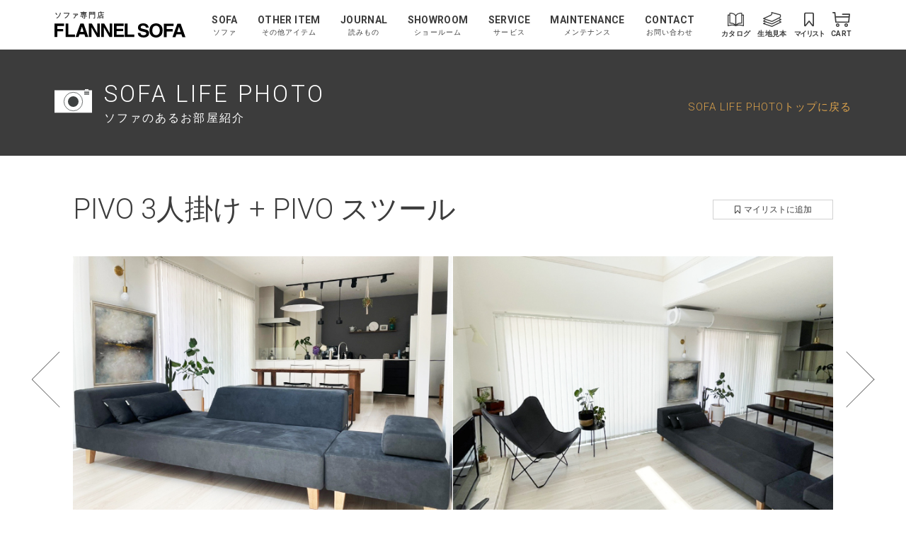

--- FILE ---
content_type: text/html; charset=UTF-8
request_url: https://www.flannelsofa.com/slp/detail.php?id=4738
body_size: 18364
content:
<!DOCTYPE html>
<html dir="ltr" lang="ja">
<head>
<!-- Global site tag (gtag.js) - Google Analytics -->
<script async src="https://www.googletagmanager.com/gtag/js?id=UA-1166009-1"></script>
<script>
window.dataLayer = window.dataLayer || [];
function gtag(){dataLayer.push(arguments);}
gtag('js', new Date());
gtag('config', 'UA-1166009-1');
</script>
<!-- Global site tag (gtag.js) - Google Analytics -->
  <meta charset="utf-8">
<meta name="viewport" content="width=device-width, user-scalable=yes">
<meta name="format-detection" content="telephone=no,address=no,email=no">
<meta http-equiv="Content-Style-Type" content="text/css">
<meta http-equiv="Content-Script-Type" content="text/javascript">
<meta http-equiv="Pragma" content="no-cache">
<meta http-equiv="Cache-Control" content="no-cache">
<meta name="Copyright" content="(C) FLANNEL SOFA All Rights Reserved.">
  <title>PIVO 3人掛け + PIVO スツール | お客様の声 | ソファ専門店FLANNEL SOFA</title>
  <meta name="keywords" content="ソファ,ソファライフフォト,FLANNEL SOFA">
  <meta name="description" content="ソファ専門店FLANNEL SOFAのソファをご購入されたお客様のお部屋をご紹介しています。あなたのソファ選びに、ご参考ください。PIVO 3人掛け + PIVO スツール 一目惚れでした！…">
	
	  <!-- Open Graph Protocol -->
  <meta property="og:title" content="PIVO 3人掛け + PIVO スツール | お客様の声 | ソファ専門店FLANNEL SOFA" />
  <meta property="og:site_name" content="ソファ専門店FLANNEL SOFA" />
  <meta property="og:description" content="ソファ専門店FLANNEL SOFAのソファをご購入されたお客様のお部屋をご紹介しています。あなたのソファ選びに、ご参考ください。PIVO 3人掛け + PIVO スツール 一目惚れでした！…" />
  <meta property="og:url" content="https://www.flannelsofa.com/slp/detail.php?id=4738" />
  <meta property="og:image" content="https://www.flannelsofa.com/img_sofalife/4738_0.jpg" />
  <meta property="og:type" content="article" />

  <link rel="icon" type="image/x-icon" href="https://www.flannelsofa.com/favicon.svg"><!--pc-->
<link rel="icon alternate" href="https://www.flannelsofa.com/favicon.png" type="image/png"><!--pc(IE対応)-->
<link href="https://www.flannelsofa.com/favicon-sp.png" rel="apple-touch-icon"><!--sp-->
      <link href="https://fonts.googleapis.com/css2?family=Roboto:wght@100;300;700&display=swap" rel="stylesheet">
    <link href="https://fonts.googleapis.com/css2?family=Noto+Sans+JP:wght@300;400;700&display=swap" rel="stylesheet">
    <link rel="stylesheet" href="/assets/css/common.css">
  <link rel="stylesheet" href="https://cdn.jsdelivr.net/npm/swiper@11/swiper-bundle.min.css">
  <link rel="stylesheet" href="/assets/css/slp/slp.css">

  <script type="text/javascript" src="../scripts/jquery-1.4.4.min.js"></script>
  <!-- Google Tag Manager -->
<script>(function(w,d,s,l,i){w[l]=w[l]||[];w[l].push({'gtm.start':
new Date().getTime(),event:'gtm.js'});var f=d.getElementsByTagName(s)[0],
j=d.createElement(s),dl=l!='dataLayer'?'&l='+l:'';j.async=true;j.src=
'//www.googletagmanager.com/gtm.js?id='+i+dl;f.parentNode.insertBefore(j,f);
})(window,document,'script','dataLayer','GTM-KZVG9D');</script>
<!-- End Google Tag Manager -->
<!-- Pinterest Tag -->
<script>
!function(e){if(!window.pintrk){window.pintrk = function () {
window.pintrk.queue.push(Array.prototype.slice.call(arguments))};var
  n=window.pintrk;n.queue=[],n.version="3.0";var
  t=document.createElement("script");t.async=!0,t.src=e;var
  r=document.getElementsByTagName("script")[0];
  r.parentNode.insertBefore(t,r)}}("https://s.pinimg.com/ct/core.js");
pintrk('load', '2612548943601', {em: '<user_email_address>'});
pintrk('page');
</script>
<noscript>
<img height="1" width="1" style="display:none;" alt=""
  src="https://ct.pinterest.com/v3/?event=init&tid=2612548943601&pd[em]=<hashed_email_address>&noscript=1" />
</noscript>
<!-- end Pinterest Tag -->
<script src="/assets/js/common/first.min.js"></script>
<script src="https://cdn.jsdelivr.net/npm/objectFitPolyfill@2.3.5/dist/objectFitPolyfill.min.js" integrity="sha256-005Io3huQdMqQibEbQioqG16d6pW1J29dGFdgxBuMs8=" crossorigin="anonymous"></script>
<script src="https://cdn.jsdelivr.net/npm/object-fit-images@3.2.4/dist/ofi.min.js" integrity="sha256-NyF8/ts5NW0qD9MX5Kjuh9Il9DZOOvx0c6tajn2X7GQ=" crossorigin="anonymous"></script>
<script src="https://cdn.jsdelivr.net/npm/picturefill@3.0.3/dist/picturefill.min.js" integrity="sha256-iT+n/otuaeKCgxnASny7bxKeqCDbaV1M7VdX1ZRQtqg=" crossorigin="anonymous" async></script>
<script src="https://cdn.jsdelivr.net/npm/picturefill@3.0.3/dist/plugins/mutation/pf.mutation.min.js" integrity="sha256-bHiuBd8LTA7+DyjPxEYF2ooOmsjisKiQdFmSnyrHz14=" crossorigin="anonymous" async></script>
<script>window.MSInputMethodContext && document.documentMode && document.write('<script src="https://cdn.jsdelivr.net/gh/nuxodin/ie11CustomProperties@4.1.0/ie11CustomProperties.min.js"><\/script>');</script>	<!--piterest_cv-->
	  <script>
		 pintrk('track', 'lead', {
		   lead_type: 'SLP'
		 });
		</script>
		<noscript>
		 <img height="1" width="1" style="display:none;" alt="" src="https://ct.pinterest.com/v3/?tid=2612548943601&event=lead&ed[lead_type]=SLP&noscript=1"/>
	  </noscript>
  <!--/piterest_cv-->
</head>
<body class="page page-maintenance-care" id="page-top">

<!-- Google Tag Manager (noscript) -->
<noscript><iframe src="//www.googletagmanager.com/ns.html?id=GTM-KZVG9D"
height="0" width="0" style="display:none;visibility:hidden"></iframe></noscript>
<!-- End Google Tag Manager (noscript) -->
<script src="/assets/js/common/body-top.min.js?20201217"></script>
<div class="page-wrap">

  <div class="navbar-container is-to-tablet-fixed" data-show-scrollup>
  <nav class="navbar">
    <div class="navbar__container">
      <div class="navbar__inner">
        <div class="navbar__start">
          <a href="/shop/" class="navbar-logo">
            <span class="logo__tagline">ソファ専門店</span>
            <svg class="svg-icon icon-flannel-logo logo__image"><use xlink:href="/assets/img/common/flannel-icons.svg#flannel-logo"></use></svg>
          </a>
        </div>
        <div class="navbar__menus">
          <div class="navbar-menu is-sofa">
            <div class="navbar-menu__head has-submenu">
              <div class="navbar-menu__link">
                <span class="is-en">SOFA</span>
                <span class="is-ja-from-desktop">ソファ</span>
                <span class="is-ja-to-tablet">ソファを探す</span>
              </div>
              <div class="navbar-menu__icon">
                <svg class="svg-icon icon-arrow-right"><use xlink:href="/assets/img/common/flannel-icons.svg#arrow-right"></use></svg>
              </div>
            </div>
            <div class="navbar-menu__content">
                <div class="navbar-menu-content-close">
                  <svg class="svg-icon icon-arrow-right"><use xlink:href="/assets/img/common/flannel-icons.svg#arrow-right"></use></svg>SOFA
                </div>
                <div class="navbar-menu-content">
					<div class="navbar-submenu is-hidden-from-desktop"><!--▼window959px以下で表示▼-->
						<div class="navbar-submenu__head is-link sofa-search">
						  <div class="navbar-submenu__head-en">ALL SOFA</div>
						  <div class="navbar-submenu__head-ja">ソファ一覧／検索</div>
						</div>
						<div class="navbar-submenu__content">
						   <a href="/shop/sofalist.php" class="navbar-submenu__link">ソファ一覧／検索</a>
						</div>
					</div><!--▲window959px以下で表示▲-->				
					
                  <div class="navbar-submenu">
                    <div class="navbar-submenu__head is-toggler">
                      <div class="navbar-submenu__head-en">SIZE</div>
                      <div class="navbar-submenu__head-ja">ソファサイズ</div>
                    </div>
                    <div class="navbar-submenu__content">
                      <a href="/shop/sofalist.php" class="navbar-submenu__link is-hidden-to-tablet">ソファ一覧／検索</a>
                    <a href="/shop/1p.php" class="navbar-submenu__link">1人掛け</a>
                    <a href="/shop/25p.php" class="navbar-submenu__link">2〜2.5人掛け</a>
                    <a href="/shop/3p.php" class="navbar-submenu__link">3人掛け</a>
                    <a href="/shop/couch.php" class="navbar-submenu__link">カウチソファ</a>
                    <a href="/shop/corner.php" class="navbar-submenu__link">コーナーセット</a>
                    <a href="/shop/stool.php" class="navbar-submenu__link">スツール</a>
                  </div>
                </div>
                <div class="navbar-submenu">
                  <div class="navbar-submenu__head is-toggler">
                    <div class="navbar-submenu__head-en">TYPE</div>
                    <div class="navbar-submenu__head-ja">ソファタイプ</div><!--window959px以下で表示-->
                  </div>
                  <div class="navbar-submenu__content"><!--window960px以上で表示-->
                    <a href="/shop/sofatype_low.php" class="navbar-submenu__link">ローソファ</a>
                    <a href="/shop/sofatype_standard.php" class="navbar-submenu__link">スタンダード</a>
                    <a href="/shop/sofatype_high.php" class="navbar-submenu__link">ハイバック</a>
                    <a href="/shop/sofatype_covering.php" class="navbar-submenu__link">カバーリング</a>
                  </div>
                </div>
                <div class="navbar-submenu">
                  <div class="navbar-submenu__head is-toggler">
                    <div class="navbar-submenu__head-en">FABRIC</div>
                    <div class="navbar-submenu__head-ja">生地を探す</div><!--window959px以下で表示-->
                  </div>
                  <div class="navbar-submenu__content"><!--window960px以上で表示-->
                    <a href="/fabric/howto.php" class="navbar-submenu__link">おすすめ生地</a>
                    <a href="/fabric/" class="navbar-submenu__link">生地一覧・請求</a>
                    <a href="/fabric/sampleorder_material.php?material=pet#material-base" class="navbar-submenu__link">ペット専用生地</a>
                    <a href="/shop/specialedition/kvadrat_sp/" class="navbar-submenu__link">kvadrat</a>
                  </div>
                </div>
                <div class="navbar-submenu">
                  <div class="navbar-submenu__head is-link">
                    <div class="navbar-submenu__head-en">SOFA LIFE PHOTO</div>
                    <div class="navbar-submenu__head-ja">お客様のお部屋と感想</div><!--window959px以下で表示-->
                  </div>
                  <div class="navbar-submenu__content"><!--window960px以上で表示-->
                    <a href="/slp/" class="navbar-submenu__link">お客様のお部屋と感想</a>
                  </div>
                </div>
                <div class="navbar-submenu is-ranking">
                  <div class="navbar-submenu__head">
                    <div class="navbar-submenu__head-en">RANKING</div>
                    <div class="navbar-submenu__head-ja">人気ソファランキング一覧</div><!--window959px以下で表示-->
                  </div>
                  <div class="navbar-submenu__content"><!--window960px以上で表示-->
                    <!--<a href="" class="navbar-submenu__link">ランキング一覧</a>-->
                    <!--<div class="navbar-monthly-ranking">-->
                      <div class="navbar-monthly-ranking__title">月間人気ソファランキング</div>
                      <ul class="navbar-monthly-ranking__list">
            						<li data-bl>
                          <a href="https://www.flannelsofa.com/shop/siesta.php?size=3" class="navbar-submenu__link">
                            1.SIESTA 2.5人掛け                            <img src="/shop/img/items/34_3_3.png" width="100" height="60">
                          </a>
                        </li>
						<li data-bl>
                          <a href="https://www.flannelsofa.com/shop/pivo.php?size=4" class="navbar-submenu__link">
                            2.PIVO 3人掛け                            <img src="/shop/img/items/35_4_3.png" width="100" height="60">
                          </a>
                        </li>
						<li data-bl>
                          <a href="https://www.flannelsofa.com/shop/brick.php?size=5" class="navbar-submenu__link">
                            3.BRICK カウチ                            <img src="/shop/img/items/1_5_3.png" width="100" height="60">
                          </a>
                        </li>
						<!--<li data-bl>
                          <a href="/shop/siesta.php?size=3" class="navbar-submenu__link">
                            1.SIESTA2.5人掛け
                            <img src="/shop/img/items/34_4_3.png" width="100" height="60">
                          </a>
                        </li>
						<li data-bl>
                          <a href="/shop/pivo.php?size=4" class="navbar-submenu__link">
                            2.PIVO3人掛け
                            <img src="/shop/img/items/35_4_3.png" width="100" height="60">
                          </a>
                        </li>
						<li data-bl>
                          <a href="/shop/penta.php?size=1" class="navbar-submenu__link">
                            3.PENTA900Chair
                            <img src="/shop/img/items/5_1_3.png" width="100" height="60">
                          </a>
                        </li>-->
                      </ul>
                    <!--</div>-->
                  </div>
                </div>
              </div>
            </div>
          </div>
          <div class="navbar-menu is-otheritem">
            <div class="navbar-menu__head has-submenu">
              <div class="navbar-menu__link">
                <span class="is-en">OTHER ITEM</span>
                <span class="is-ja-from-desktop">その他アイテム</span>
                <span class="is-ja-to-tablet">ケア用品、クッション、ラグ、サイドテーブル</span>
              </div>
              <div class="navbar-menu__icon">
                <svg class="svg-icon icon-arrow-right"><use xlink:href="/assets/img/common/flannel-icons.svg#arrow-right"></use></svg>
              </div>
            </div>
            <div class="navbar-menu__content">
                <div class="navbar-menu-content-close">
                  <svg class="svg-icon icon-arrow-right"><use xlink:href="/assets/img/common/flannel-icons.svg#arrow-right"></use></svg>OTHERITEM
                </div>
                <div class="navbar-menu-content is-pickup-show">
                <div class="navbar-submenu is-otheritem">
                  <div class="navbar-submenu__head is-link">
                    <div class="navbar-submenu__head-en">OTHERITEM</div>
                    <div class="navbar-submenu__head-ja">その他アイテム一覧</div><!--window959px以下で表示-->
                  </div>
                  <div class="navbar-submenu__content"><!--window960px以上で表示-->
                    <a href="/shop/option.php" class="navbar-submenu__link">その他アイテム一覧</a>
                  </div>
                </div>
                <div class="navbar-submenu is-care">
                  <div class="navbar-submenu__head is-link">
                    <div class="navbar-submenu__head-en">CARE ITEM</div>
                    <div class="navbar-submenu__head-ja">ケア用品</div><!--window959px以下で表示-->
                  </div>
                  <div class="navbar-submenu__content"><!--window960px以上で表示-->
                    <a href="/shop/option.php#care" class="navbar-submenu__link">ケア用品</a>
                  </div>
                </div>
                <div class="navbar-submenu is-cushion">
                  <div class="navbar-submenu__head is-link">
                    <div class="navbar-submenu__head-en">CUSHION</div>
                    <div class="navbar-submenu__head-ja">クッション</div><!--window959px以下で表示-->
                  </div>
                  <div class="navbar-submenu__content"><!--window960px以上で表示-->
                    <a href="/shop/option/cushion/index.php" class="navbar-submenu__link">クッション</a>
                  </div>
                </div>
                <div class="navbar-submenu is-sofa">
                  <div class="navbar-submenu__head is-link">
                    <div class="navbar-submenu__head-en">RUG</div><!--window959px以下で表示-->
                    <div class="navbar-submenu__head-ja">ラグ</div>
                  </div>
                  <div class="navbar-submenu__content"><!--window960px以上で表示-->
                    <a href="/shop/option.php#sofa-item" class="navbar-submenu__link">ラグ</a>
                  </div>
                </div>
                <div class="navbar-submenu is-table">
                  <div class="navbar-submenu__head is-link">
                    <div class="navbar-submenu__head-en">SIDE TABLE</div>
                    <div class="navbar-submenu__head-ja">サイドテーブル</div><!--window959px以下で表示-->
                  </div>
                  <div class="navbar-submenu__content"><!--window960px以上で表示-->
                    <a href="/shop/option.php#side-table" class="navbar-submenu__link">サイドテーブル</a>
                  </div>
                </div>
                <div class="navbar-submenu is-pickup">
					
					<style>/*<div class="navbar-submenu__head is-link">
                    <div class="navbar-submenu__head-en">PICK UP！</div>
                    <div class="navbar-submenu__head-ja">KLIPPAN ブランケット</div><!--window959px以下で表示-->
                  </div>
                  <div class="navbar-submenu__content"><!--window960px以上で表示-->
                    <div data-bl>
                      <a href="/shop/option/klippan/2023/" class="navbar-submenu__link">KLIPPAN ブランケット</a><!--window959px以上で表示-->
                      <img src="/assets/img/common/navi/other_klippan2023_2x.jpg" width="160" height="120">
                    </div>
                  </div>*/</style>
					
				
                  <!--<style>/*--><div class="navbar-submenu__head is-link">
                    <div class="navbar-submenu__head-en">PICK UP！</div>
                    <div class="navbar-submenu__head-ja">オリジナルマルチカバー</div><!--window959px以下で表示-->
                  </div>
                  <div class="navbar-submenu__content"><!--window960px以上で表示-->
                    <div data-bl>
                      <a href="/shop/option/multi_cover.php" class="navbar-submenu__link">オリジナルマルチカバー</a><!--window959px以上で表示-->
                      <img src="/assets/img/common/navi/other_multicover_2x.jpg" width="160" height="120">
                    </div>
                  </div><!--*/</style>-->
					
                </div>
						
              </div>
            </div>
          </div>
          <div class="navbar-menu is-journal">
            <div class="navbar-menu__head has-submenu">
              <div class="navbar-menu__link">
                <span class="is-en">JOURNAL</span>
                <span class="is-ja-from-desktop">読みもの</span>
                <span class="is-ja-to-tablet">お役立ち豆知識、ペットとソファ、動画一覧</span>
              </div>
              <div class="navbar-menu__icon">
                <svg class="svg-icon icon-arrow-right"><use xlink:href="/assets/img/common/flannel-icons.svg#arrow-right"></use></svg>
              </div>
            </div>
            <div class="navbar-menu__content">
                <div class="navbar-menu-content-close">
                  <svg class="svg-icon icon-arrow-right"><use xlink:href="/assets/img/common/flannel-icons.svg#arrow-right"></use></svg>JOURNAL
                </div>
                <div class="navbar-menu-content">
                <div class="navbar-submenu">
                  <div class="navbar-submenu__head has-badge is-link">
                    <div class="navbar-submenu__head-en">FLANNEL MAGAZINE</div>
                    <div class="navbar-submenu__head-ja">ソファの豆知識</div><!--window959px以下で表示-->
                    <span class="navbar-circle-badge"><span>UP!</span></span>
                  </div>
                  <div class="navbar-submenu__content" data-bl><!--window960px以上で表示-->
                    <a href="/contents/" class="navbar-submenu__link">ソファの豆知識</a>
                    <div class="navbar-submenu__image">
                      <span class="navbar-circle-badge"><span>UP!</span></span>
                      <img src="/assets/img/common/navi/journal_magazine_2x.jpg" width="160" height="100">
                    </div>
                  </div>
                </div>
                <div class="navbar-submenu">
                  <div class="navbar-submenu__head is-link">
                    <div class="navbar-submenu__head-en">SOFA LIFE WITH PET</div>
                    <div class="navbar-submenu__head-ja">ペットとソファのある暮らし</div><!--window959px以下で表示-->
                  </div>
                  <div class="navbar-submenu__content" data-bl><!--window960px以上で表示-->
                    <a href="/shop/specialedition/pet/" class="navbar-submenu__link">ペットとソファのある暮らし</a>
                    <div class="navbar-submenu__image">
                      <img src="/assets/img/common/navi/journal_pet_2x.jpg" width="160" height="100">
                    </div>
                  </div>
                </div>
                <div class="navbar-submenu">
                  <div class="navbar-submenu__head has-badge is-link">
                    <div class="navbar-submenu__head-en">INTERVIEW</div>
                    <div class="navbar-submenu__head-ja">ソファのある暮らしを取材</div><!--window959px以下で表示-->
                    <span class="navbar-circle-badge"><span>UP!</span></span>
                  </div>
                  <div class="navbar-submenu__content" data-bl><!--window960px以上で表示-->
                    <a href="/shop/specialedition/live/" class="navbar-submenu__link">ソファのある暮らしを取材</a>
                    <div class="navbar-submenu__image">
                      <span class="navbar-circle-badge"><span>UP!</span></span>
                      <img src="/assets/img/common/navi/journal_interview_2x.jpg" width="160" height="100">
                    </div>
                  </div>
                </div>
                <div class="navbar-submenu">
                  <div class="navbar-submenu__head is-link">
                    <div class="navbar-submenu__head-en">ONE ARM SOFA</div>
                    <div class="navbar-submenu__head-ja">片肘ソファ6つの魅力</div><!--window959px以下で表示-->
                  </div>
                  <div class="navbar-submenu__content" data-bl><!--window960px以上で表示-->
                    <a href="/shop/specialedition/armsofa/" class="navbar-submenu__link">片肘ソファ6つの魅力</a>
                    <div class="navbar-submenu__image">
                      <img src="/assets/img/common/navi/journal_arm_2x.jpg" width="160" height="100">
                    </div>
                  </div>
                </div>
                <div class="navbar-submenu">
                  <div class="navbar-submenu__head is-link">
                    <div class="navbar-submenu__head-en">SOFA LIFE WITH SIDE TABLE</div>
                    <div class="navbar-submenu__head-ja">サイドテーブルとソファライフ</div><!--window959px以下で表示-->
                  </div>
                  <div class="navbar-submenu__content" data-bl><!--window960px以上で表示-->
                    <a href="/shop/specialedition/sidetable_sp/" class="navbar-submenu__link">サイドテーブルとソファライフ</a>
                    <div class="navbar-submenu__image">
                      <img src="/assets/img/common/navi/journal_sidetable_2x.jpg" width="160" height="100">
                    </div>
                  </div>
                </div>
                <div class="navbar-submenu">
                  <div class="navbar-submenu__head has-badge is-link">
                    <div class="navbar-submenu__head-en">FACTORY JOURNAL</div>
                    <div class="navbar-submenu__head-ja">ものづくりへの想い</div><!--window959px以下で表示-->
					          <span class="navbar-circle-badge"><span>UP!</span></span>
                  </div>
                  <div class="navbar-submenu__content" data-bl><!--window960px以上で表示-->
                    <a href="/factory/journal/" class="navbar-submenu__link">ものづくりへの想い</a>
                    <div class="navbar-submenu__image">
                      <span class="navbar-circle-badge"><span>UP!</span></span>
                      <img src="/assets/img/common/navi/journal_factory_2x.jpg" width="160" height="100">
                    </div>
                  </div>
                </div>
                <div class="navbar-submenu">
                  <div class="navbar-submenu__head is-link">
                    <div class="navbar-submenu__head-en">MOVIE COLLECTION</div>
                    <div class="navbar-submenu__head-ja">オフィシャル動画コレクション</div><!--window959px以下で表示-->
					  <span class="navbar-circle-badge"><span>UP!</span></span>
                  </div>
                  <div class="navbar-submenu__content" data-bl><!--window960px以上で表示-->
                    <a href="/shop/movie/" class="navbar-submenu__link">オフィシャル動画コレクション</a>
                    <div class="navbar-submenu__image">
						<span class="navbar-circle-badge"><span>UP!</span></span>
                      <img src="/assets/img/common/navi/journal_movie_2x.jpg" width="160" height="100">
                    </div>
                  </div>
                </div>
                <div class="navbar-submenu">
                  <div class="navbar-submenu__head is-link">
                    <div class="navbar-submenu__head-en">SPECIAL EDITION</div>
                    <div class="navbar-submenu__head-ja">特集一覧へ</div><!--window959px以下で表示-->
                  </div>
                  <div class="navbar-submenu__content" data-bl><!--window960px以上で表示-->
                    <a href="/shop/specialedition/" class="navbar-submenu__link">特集一覧へ</a>
                  </div>
                </div>
              </div>
            </div>
          </div>
          <div class="navbar-menu is-showroom">
            <div class="navbar-menu__head has-submenu">
              <div class="navbar-menu__link">
                <span class="is-en">SHOWROOM</span>
                <span class="is-ja-from-desktop">ショールーム</span>
                <span class="is-ja-to-tablet">東京銀座、東京青山、名古屋本店、大阪、福岡、販売会<br>
					<!--<span class="has-text-red">※ショールームは予約制ではありません。</span>--><!--通常-->
					<!--<span class="has-text-red">※十分に感染対策をした上で、通常営業しています。ショールームは予約制ではありません。</span>--><!--コロナ-->
					<!--<span class="has-text-red">※2024年8月12日(月)〜16日(金)まで夏季休業とさせて頂きます。</span>-->
					<!--<br><span class="has-text-red">※2023年12月29日(金)～2024年1月5日(金)まで年末年始休業とさせて頂きます。</span>-->
					<!--<br><span class="has-text-red">※2024年5月13日(月)～2024年5月17日(金)まで臨時休業とさせて頂きます。</span>-->
			  	</span><!--max-width960pxのみ表示-->
              </div>
              <div class="navbar-menu__icon">
                <svg class="svg-icon icon-arrow-right"><use xlink:href="/assets/img/common/flannel-icons.svg#arrow-right"></use></svg>
              </div>
            </div>
            <div class="navbar-menu__content">
                <div class="navbar-menu-content-close is-link">
                  <svg class="svg-icon icon-arrow-right"><use xlink:href="/assets/img/common/flannel-icons.svg#arrow-right"></use></svg>SHOWROOM
                </div>
                <div class="navbar-menu-content is-exhibition-show">
					
					<!--<div class="navbar-submenu is-pickup">
						<div class="navbar-submenu__content-max959">--><!--window959px以下で表示-->
					  	<!--<a href="../../showroom/online_advice/index.php">-->
						  <!--<div class="navbar-submenu__head is-link">-->
							<!--通常用-->
							<!--<div class="navbar-submenu__head-ja online-sapport">オンライン相談でソファ選びをサポート</div>--><!--window959px以下で表示-->
							<!--<img src="/assets/img/common/navi/showroom_facetime@2x.jpg" width="160" height="95">-->
							<!--通常用-->

							<!--キャンペーン用-->
							<!--<div class="navbar-submenu__head-ja online-sapport">オンライン相談でソファ選びをサポート</div><!--window959px以下で表示-->
							<!--<img src="/assets/img/common/navi/showroom_facetime_cp@2x.jpg" style="padding-right: 5%;">
							<!--キャンペーン用-->
						  <!--</div>
						</a>-->
						<!--</div>
                	</div>-->
					
                <div class="navbar-submenu is-showroom">
                  <div class="navbar-submenu__head is-link">
                    <div class="navbar-submenu__head-en">SHOWROOM</div>
                    <div class="navbar-submenu__head-ja">ショールーム一覧</div><!--window959px以下で表示-->
                  </div>
                  <div class="navbar-submenu__content"><!--window960px以上で表示-->
                    <a href="/showroom/" class="navbar-submenu__link">ショールーム一覧</a>
                  </div>
                </div>
				<div class="navbar-submenu is-ginza">
                  <div class="navbar-submenu__head is-link">
                    <div class="navbar-submenu__head-en">TOKYO GINZA</div>
                    <div class="navbar-submenu__head-ja">東京 銀座ショールーム</div><!--window959px以下で表示-->
                  </div>
                  <div class="navbar-submenu__content"><!--window960px以上で表示-->
                    <a href="/showroom/ginza_showroom.php" class="navbar-submenu__link">東京 銀座ショールーム</a>
                  </div>
                </div>
                <div class="navbar-submenu is-tokyo">
                  <div class="navbar-submenu__head is-link">
                    <div class="navbar-submenu__head-en">TOKYO AOYAMA</div>
                    <div class="navbar-submenu__head-ja">東京 青山ショールーム</div><!--window959px以下で表示-->
                  </div>
                  <div class="navbar-submenu__content"><!--window960px以上で表示-->
                    <a href="/showroom/tokyo_showroom.php" class="navbar-submenu__link">東京 青山ショールーム</a>
                  </div>
                </div>
                <div class="navbar-submenu is-nagoya">
                  <div class="navbar-submenu__head is-link">
                    <div class="navbar-submenu__head-en">NAGOYA</div>
                    <div class="navbar-submenu__head-ja">名古屋本店ショールーム</div><!--window959px以下で表示-->
                  </div>
                  <div class="navbar-submenu__content"><!--window960px以上で表示-->
                    <a href="/showroom/nagoya_showroom.php" class="navbar-submenu__link">名古屋本店ショールーム</a>
                  </div>
                </div>
                <div class="navbar-submenu is-osaka">
                  <div class="navbar-submenu__head is-link">
                    <div class="navbar-submenu__head-en">OSAKA</div>
                    <div class="navbar-submenu__head-ja">大阪ショールーム</div><!--window959px以下で表示-->
                  </div>
                  <div class="navbar-submenu__content"><!--window960px以上で表示-->
                    <a href="/showroom/osaka_showroom.php" class="navbar-submenu__link">大阪ショールーム</a>
                  </div>
                </div>
                <div class="navbar-submenu is-fukuoka">
                  <div class="navbar-submenu__head is-link">
                    <div class="navbar-submenu__head-en">FUKUOKA</div>
                    <div class="navbar-submenu__head-ja">福岡ショールーム</div><!--window959px以下で表示-->
                  </div>
                  <div class="navbar-submenu__content"><!--window960px以上で表示-->
                    <a href="/showroom/fukuoka_showroom.php" class="navbar-submenu__link">福岡ショールーム</a>
                  </div>
                </div>
                <div class="navbar-submenu is-exhibition">
                  <div class="navbar-submenu__head is-link">
                    <div class="navbar-submenu__head-en">EXHIBITION</div>
                    <div class="navbar-submenu__head-ja">期間限定ソファ販売会</div><!--window959px以下で表示-->
                  </div>
                  <!--販売会中_非表示--><!--window960px以上で表示-->
                  <div class="navbar-submenu__content navbar-submenu__content-hide">
                    <div data-bl>
                      <a href="/showroom/sales_events.php" class="navbar-submenu__link">期間限定ソファ販売会</a>
						<img src="/assets/img/common/navi/showroom_exhibition_tuujo_2x.jpg" width="200" height="120">
                    </div>
                  </div>
                  <!--販売会中_非表示ここまで-->

                  <!--販売会中_表示--><!--window960px以上で表示-->
                  <!--<div class="navbar-submenu__content">
                      <div data-bl>
                        <a href="/showroom/sales_events.php" class="navbar-submenu__link" style="margin-bottom: 15px; margin-top:-2px;">期間限定ソファ販売会</a>
                      </div>
                      <div data-bl>
                       <a href="/shop/specialedition/news_yokohama/index_start.php"><img src="/assets/img/common/navi/showroom_exhibition_2x.jpg" width="200" height="120"></a>
                      </div>
                  </div>-->
                  <!--販売会中_表示ここまで-->
                </div>
              </div>
            </div>
          </div>
		
          <div class="navbar-menu is-catalog">
            <a href="/catalog/" class="navbar-menu__head">
              <div class="navbar-menu__link">
                <span class="is-en">CATALOG</span>
                <span class="is-ja-to-tablet">カタログ無料請求</span>
              </div>
              <div class="navbar-menu__icon">
                <svg class="svg-icon icon-catalog">
                  <use xlink:href="/assets/img/common/flannel-icons.svg#catalog"></use>
                </svg>
              </div>
            </a>
          </div>
          <div class="navbar-menu is-fabric">
            <a href="/fabric/select.php" class="navbar-menu__head">
              <div class="navbar-menu__link">
                <span class="is-en">FABRIC</span>
                <span class="is-ja-to-tablet">生地見本無料請求、生地選びコンシェルジュ</span>
              </div>
              <div class="navbar-menu__icon">
                <svg class="svg-icon icon-fabric">
                  <use xlink:href="/assets/img/common/flannel-icons.svg#fabric"></use>
                </svg>
              </div>
            </a>
          </div>
			
          <div class="navbar-menu is-service">
            <div class="navbar-menu__head has-submenu">
              <div class="navbar-menu__link">
                <span class="is-en">SERVICE</span>
                <span class="is-ja-from-desktop">サービス</span>
                <span class="is-ja-to-tablet">ソファ選びのサポート、不要ソファ引き取り、納期、配送</span>
              </div>
              <div class="navbar-menu__icon">
                <svg class="svg-icon icon-arrow-right"><use xlink:href="/assets/img/common/flannel-icons.svg#arrow-right"></use></svg>
              </div>
            </div>
            <div class="navbar-menu__content">
                <div class="navbar-menu-content-close">
                  <svg class="svg-icon icon-arrow-right"><use xlink:href="/assets/img/common/flannel-icons.svg#arrow-right"></use></svg>SERVICE
                </div>
                <div class="navbar-menu-content">
                <div class="navbar-submenu is-servicelist">
                  <div class="navbar-submenu__head is-link">
                    <div class="navbar-submenu__head-en">SERVICE</div>
                    <div class="navbar-submenu__head-ja">サービス一覧</div><!--window959px以下で表示-->
                  </div>
                  <div class="navbar-submenu__content"><!--window960px以上で表示-->
                    <div class="navbar-submenu__combo-item">
                      <a href="/service/" class="navbar-submenu__link">サービス一覧</a>
                    </div>
                  </div>
                </div>
                <div class="navbar-submenu is-selection">
                  <div class="navbar-submenu__head is-link">
                    <div class="navbar-submenu__head-en">SUPPORT</div>
                    <div class="navbar-submenu__head-ja">ソファ選びのサポート</div><!--window959px以下で表示-->
                    <p class="navbar-submenu__combo-item-text is-sp">お気に入りのソファを見つけるサポート。<br>暮らしのご要望に合わせたソファ、生地選び、カスタマイズ。</p><!--window959px以下で表示-->
                  </div>
                  <div class="navbar-submenu__content"><!--window960px以上で表示-->
                    <div data-bl class="navbar-submenu__combo">
                      <div class="navbar-submenu__combo-item">
                        <a href="/service/index.php#select-sapport" class="navbar-submenu__link">ソファ選びのサポート</a>
                        <p class="navbar-submenu__combo-item-text is-pc">お気に入りのソファを見つけるサポート。</p>
                      </div>
                      <img src="/assets/img/common/navi/service_selection_2x.jpg" width="160" height="120">
                    </div>
                  </div>
                </div>
                <div class="navbar-submenu is-purchese">
                  <div class="navbar-submenu__head is-link">
                    <div class="navbar-submenu__head-en">SERVICE</div>
                    <div class="navbar-submenu__head-ja">ご購入時のサービス</div><!--window959px以下で表示-->
                    <p class="navbar-submenu__combo-item-text is-sp">届く愉しみが増える購入時のサービス。<br>不要ソファの引き取り、保証期間、クッションプレゼント特典、納期、配送。</p><!--window959px以下で表示-->
                  </div>
                  <div class="navbar-submenu__content"><!--window960px以上で表示-->
                    <div data-bl class="navbar-submenu__combo">
                      <div class="navbar-submenu__combo-item">
                        <a href="/service/index.php#purchase-service" class="navbar-submenu__link">ご購入時のサービス</a>
                        <p class="navbar-submenu__combo-item-text">届く愉しみが増える購入時のサービス。</p>
                      </div>
                      <img src="/assets/img/common/navi/service_purchase_2x.jpg" width="160" height="120">
                    </div>
                  </div>
                </div>
              </div>
            </div>
          </div>

          <div class="navbar-menu is-maintenance">
            <div class="navbar-menu__head has-submenu">
              <div class="navbar-menu__link">
                <span class="is-en">MAINTENANCE</span>
                <span class="is-ja-from-desktop">メンテナンス</span>
                <span class="is-ja-to-tablet">ご購入後のサポート、クリーニング、交換用カバー・クッション、張り替え修理</span>
              </div>
              <div class="navbar-menu__icon">
                <svg class="svg-icon icon-arrow-right"><use xlink:href="/assets/img/common/flannel-icons.svg#arrow-right"></use></svg>
              </div>
            </div>
            <div class="navbar-menu__content">
                <div class="navbar-menu-content-close">
                  <svg class="svg-icon icon-arrow-right"><use xlink:href="/assets/img/common/flannel-icons.svg#arrow-right"></use></svg>MAINTENANCE
                </div>
                <div class="navbar-menu-content">
                <div class="navbar-submenu is-maintenancelist">
                  <div class="navbar-submenu__head is-link">
                    <div class="navbar-submenu__head-en">MAINTENANCE</div>
                    <div class="navbar-submenu__head-ja">メンテナンス一覧</div><!--window959px以下で表示-->
                    <p class="navbar-submenu__combo-item-text is-sp">永くソファをご使用いただくためのメンテナンス一覧。国産ソファメーカーの細やかなサポート。</p><!--window959px以下で表示-->
                  </div>
                  <div class="navbar-submenu__content"><!--window960px以上で表示-->
                    <div data-bl class="navbar-submenu__combo">
                      <div class="navbar-submenu__combo-item">
                        <a href="/maintenance/index.php" class="navbar-submenu__link">メンテナンス一覧</a>
                        <p class="navbar-submenu__combo-item-text">永くソファをご使用いただくためのメンテナンス一覧。</p>
                      </div>
                      <img src="/assets/img/common/navi/maintenance_maintenancelist_2x.jpg" width="160" height="120">
                    </div>
                  </div>
                </div>
                <div class="navbar-submenu is-dailycare">
                  <div class="navbar-submenu__head is-link">
                    <div class="navbar-submenu__head-en">DAILY CARE</div>
                    <div class="navbar-submenu__head-ja">日々のお手入れ方法</div><!--window959px以下で表示-->
                    <p class="navbar-submenu__combo-item-text is-sp">ソファや木工製品の正しいお手入れ方法。<br>どうしても汚れが取れないときの対処方もご案内。</p><!--window959px以下で表示-->
                  </div>
                  <div class="navbar-submenu__content"><!--window960px以上で表示-->
                    <div data-bl class="navbar-submenu__combo">
                      <div class="navbar-submenu__combo-item">
                        <a href="/maintenance/care.php" class="navbar-submenu__link">日々のお手入れ方法</a>
                        <p class="navbar-submenu__combo-item-text">ソファや木工製品の正しいお手入れ方法。</p>
                      </div>
                      <img src="/assets/img/common/navi/maintenance_dailycare_2x.jpg" width="160" height="120">
                    </div>
                  </div>
                </div>
                <div class="navbar-submenu is-qa">
                  <div class="navbar-submenu__head is-link">
                    <div class="navbar-submenu__head-en">MAINTENANCE Q&amp;A</div>
                    <div class="navbar-submenu__head-ja">よくあるご質問</div><!--window959px以下で表示-->
                    <p class="navbar-submenu__combo-item-text is-sp">アフターメンテナンスについて。</p><!--window959px以下で表示-->
                  </div>
                  <div class="navbar-submenu__content"><!--window960px以上で表示-->
                    <div data-bl class="navbar-submenu__combo-item">
                      <a href="/shop/help/faq/support.php" class="navbar-submenu__link">よくあるご質問</a>
                      <p class="navbar-submenu__combo-item-text">購入後のアフターサポートについて。</p>
                    </div>
                  </div>
                </div>
              </div>
            </div>
          </div>
			
          <div class="navbar-menu is-about"><!--window595px以上で表示-->
            <div class="navbar-menu__head has-submenu">
              <div class="navbar-menu__link">
                <span class="is-en">ABOUT</span>
                <span class="is-ja-to-tablet">はじめての方へ、ソファ作りの想い</span>
              </div>
              <div class="navbar-menu__icon">
                <svg class="svg-icon icon-arrow-right"><use xlink:href="/assets/img/common/flannel-icons.svg#arrow-right"></use></svg>
              </div>
            </div>
            <div class="navbar-menu__content">
                <div class="navbar-menu-content-close">
                  <svg class="svg-icon icon-arrow-right"><use xlink:href="/assets/img/common/flannel-icons.svg#arrow-right"></use></svg>ABOUT
                </div>
                <div class="navbar-menu-content">
                <div class="navbar-submenu">
                  <div class="navbar-submenu__head is-link">
                    <div class="navbar-submenu__head-en">ABOUT FLANNEL SOFA</div>
                    <div class="navbar-submenu__head-ja">はじめての方へ</div><!--window959px以下で表示-->
                  </div>
                  <div class="navbar-submenu__content"><!--window960px以上で表示-->
                    <a href="/about/" class="navbar-submenu__link">はじめての方へ</a>
                  </div>
                </div>
                <div class="navbar-submenu">
                  <div class="navbar-submenu__head is-link">
                    <div class="navbar-submenu__head-en">ABOUT FACTORY</div>
                    <div class="navbar-submenu__head-ja">ソファ作りの想い</div><!--window959px以下で表示-->
                  </div>
                  <div class="navbar-submenu__content"><!--window960px以上で表示-->
                    <a href="/factory/" class="navbar-submenu__link">ソファ作りの想い</a>
                  </div>
                </div>
              </div>
            </div>
          </div>
          <div class="navbar-menu is-contact"><!--window960px以上で表示-->
            <div class="navbar-menu__head">
              <div class="navbar-menu__link">
                <span class="is-en">CONTACT</span>
                <span class="is-ja-from-desktop">お問い合わせ</span>
                <span class="is-ja-to-tablet">お問い合わせ</span>
              </div>
              <div class="navbar-menu__icon">
                <svg class="svg-icon icon-arrow-right">
                  <use xlink:href="/assets/img/common/flannel-icons.svg#arrow-right"></use>
                </svg>
              </div>
            </div>
            <div class="navbar-menu__content">
              <div class="navbar-menu-content">
                <div class="navbar-submenu is-qa">
                  <div class="navbar-submenu__head">
                    <span class="navbar-submenu__head-en">
                      Q&amp;A
                      <svg class="svg-icon icon-qa">
                        <use xlink:href="/assets/img/common/flannel-icons.svg#qa"></use>
                      </svg>
                    </span>
                  </div>
                  <div class="navbar-submenu__content"><!--window960px以上で表示-->
                    <a href="/shop/help/faq/" class="navbar-submenu__link">よくあるご質問集</a>
                  </div>
                </div>
                <div class="navbar-submenu is-mail">
                  <div class="navbar-submenu__head">
                    <span class="navbar-submenu__head-en">
                      MAIL FORM
                      <svg class="svg-icon icon-mail">
                        <use xlink:href="/assets/img/common/flannel-icons.svg#mail"></use>
                      </svg>
                    </span>
                  </div>
                  <div class="navbar-submenu__content"><!--window960px以上で表示-->
                    <a href="/contact/index.php" class="navbar-submenu__link">お問い合わせフォーム</a>
                  </div>
                </div>
                <div class="navbar-submenu is-tel">
                  <div class="navbar-submenu__head">
                    <span class="navbar-submenu__head-en">
                      TEL
                      <svg class="svg-icon icon-tel">
                        <use xlink:href="/assets/img/common/flannel-icons.svg#tel"></use>
                      </svg>
                    </span>
                  </div>
                  <div class="navbar-submenu__content"><!--window960px以上で表示-->
                    <a href="tel:0120796016" class="navbar-submenu__link">
                      <div class="navbar-tel">
                        <div class="navbar-tel__number">0120-796-016</div>
                        <div class="navbar-tel__business-hours">(11:00-19:00 水曜定休日)</div>
                      </div>
                    </a>
                  </div>
                </div>
              </div>
            </div>
          </div>
          <div class="navbar-menu-after"><!--window959px以下で表示-->
            <!--<a href="/about/" class="navbar-menu-second">
                <div class="navbar-menu-second__link">はじめての方へ</div>
              </a>-->
				<a href="/shop/help/" class="navbar-menu-second">
                <div class="navbar-menu-second__link">ご利用ガイド</div>
              </a>
			  <a href="/shop/help/faq/" class="navbar-menu-second">
              <div class="navbar-menu-second__link">よくあるご質問集</div>
              <span class="navbar-menu-second__icon">
                <svg class="svg-icon icon-qa"><use xlink:href="/assets/img/common/flannel-icons.svg#qa"></use></svg>
              </span>
            </a>
            <a href="/contact/" class="navbar-menu-second">
              <div class="navbar-menu-second__link">お問い合わせ</div>
              <span class="navbar-menu-second__icon">
                <svg class="svg-icon icon-mail"><use xlink:href="/assets/img/common/flannel-icons.svg#mail"></use></svg>
              </span>
            </a>
            <a href="tel:0120796016" class="navbar-menu-second">
              <div class="navbar-menu-second__link">
                <div>
                  <span class="is-tel">0120-796-016</span>
                  <span class="is-business-hours">11:00-19:00 水曜定休日</span>
                </div>
              </div>
              <span class="navbar-menu-second__icon">
                <svg class="svg-icon icon-tel"><use xlink:href="/assets/img/common/flannel-icons.svg#tel"></use></svg>
              </span>
            </a>
            <div class="navbar-menu-second is-sns">
              <a href="https://www.instagram.com/flannelsofa_official/" target="_blank" class="navbar-menu-second__link-sns">
                <svg class="svg-icon icon-instagram"><use xlink:href="/assets/img/common/flannel-icons.svg#instagram"></use></svg>
              </a>
                <a href="https://www.youtube.com/user/FLANNELSOFA" target="_blank" class="navbar-menu-second__link-sns">
                <svg class="svg-icon icon-youtube"><use xlink:href="/assets/img/common/flannel-icons.svg#youtube"></use></svg>
              </a>
              <a href="https://www.facebook.com/FLANNEL-SOFA/" target="_blank" class="navbar-menu-second__link-sns">
                <svg class="svg-icon icon-facebook"><use xlink:href="/assets/img/common/flannel-icons.svg#facebook"></use></svg>
              </a>
                <a href="https://www.pinterest.jp/flannelsofa_official/" target="_blank" class="navbar-menu-second__link-sns">
                <svg class="svg-icon icon-pinterest"><use xlink:href="/assets/img/common/flannel-icons.svg#pinterest"></use></svg>
              </a>
            </div>
          </div>
        </div>
        <div class="navbar__end">
          <span class="navbar__link is-catalog">
            <a href="/catalog/" class="icon-link">
              <svg class="svg-icon icon-catalog"><use xlink:href="/assets/img/common/flannel-icons.svg#catalog"></use></svg>
              <span class="icon-link__text">カタログ</span>
            </a>
          </span>
          <span class="navbar__link is-fabric">
            <a href="/fabric/select.php" class="icon-link">
              <svg class="svg-icon icon-fabric"><use xlink:href="/assets/img/common/flannel-icons.svg#fabric"></use></svg>
              <span class="icon-link__text">生地見本</span>
            </a>
          </span>
          <span class="navbar__link is-mylist">
            <a href="/mylist/mylist.php" class="icon-link">
              <svg class="svg-icon icon-mylist"><use xlink:href="/assets/img/common/flannel-icons.svg#mylist"></use></svg>
              <span class="icon-link__text">マイリスト</span>
            </a>
          </span>
          <span class="navbar__link is-cart">
            <a href="/cart/cart.php" class="icon-link">
  <svg class="svg-icon icon-cart"><use xlink:href="/assets/img/common/flannel-icons.svg#cart"></use></svg>
  <span class="icon-link__text is-en">CART</span>
</a>
          </span>
          <div class="navbar-toggler">
            <div class="navbar-toggler__icon"><span></span><span></span><span></span></div>
          </div>
        </div>
      </div>
    </div>
  </nav>
</div>
  <div class="contents" id="contents">
    <div class="m-room-fixed-add" id="message1">マイリスト「お部屋」に追加しました。
      <span class="m-room-fixed-sp-hidden">　　</span>
      <br class="m-room-fixed-pc-hidden">
      <a href="/mylist/mylist.php">リストを見る</a>
      <button class="m-room-fixed-closebtn"><span class="m-room-fixed-closebtn-item"></span></button>
    </div>
    <div class="m-room-fixed-delete" id="message2">マイリスト「お部屋」から解除しました。
      <span class="m-room-fixed-sp-hidden">　　</span>
      <br class="m-room-fixed-pc-hidden">
      <a href="/mylist/mylist.php">リストを見る</a>
      <button class="m-room-fixed-closebtn"><span class="m-room-fixed-closebtn-item"></span></button>
    </div>
    <div class="m-header">
      <h1 class="m-header-ttl">
        <span class="m-header-icon"><img src="/assets/img/slp/icn_slp-camera.svg" alt="カメラアイコン"></span>
        <span class="m-header-en is-en">SOFA LIFE PHOTO</span>
        <span class="m-header-jp">ソファのあるお部屋紹介</span>
      </h1>
      <a href="./index.php">SOFA LIFE PHOTOトップに戻る</a>
    </div><!-- m-header -->

    <div class="p-details p-container">
      <div class="p-details-ttl">
                  <h2 class="p-details-ttl-h">PIVO 3人掛け + PIVO スツール</h2><button id="4738" class="p-details-btn-fvt"><svg class="fvt-add" width="8" height="12" viewBox="0 0 10 14">
      <path d="M1.25,12.329,4.1,8.856a1.25,1.25,0,0,1,1.946.017l2.7,3.409V1.625a.379.379,0,0,0-.383-.375H1.633a.379.379,0,0,0-.383.375v10.7M1.019,14a1.024,1.024,0,0,1-.359-.066A1,1,0,0,1,0,12.989V1.625A1.631,1.631,0,0,1,1.633,0H8.367A1.631,1.631,0,0,1,10,1.625V12.96a1.016,1.016,0,0,1-1.791.651L8.2,13.6,5.068,9.65,1.793,13.638l-.013.014A1,1,0,0,1,1.019,14Z">
      </svg>
      <span class="fvt-add">マイリストに追加</span>
      <svg class="fvt-delete" width="8" height="12" viewBox="0 0 10 14">
      <path d="M1.019,14a1.03,1.03,0,0,1-.359-.065A1,1,0,0,1,0,12.988V1.625A1.631,1.631,0,0,1,1.633,0H8.367A1.631,1.631,0,0,1,10,1.625V12.959a1.016,1.016,0,0,1-1.791.651L8.2,13.595,5.068,9.649,1.793,13.637l-.012.014A1.009,1.009,0,0,1,1.019,14">
      </svg>
      <span class="fvt-delete">マイリストから解除</span>
      </button>
        </div>
        <div class="p-details-swiper">
          <div class="swiper p-details-swiper-conts">
            <div class="swiper-wrapper p-details-swiper-conts-list"><div class="swiper-slide p-details-swiper-conts-list-item"><img src="https://www.flannelsofa.com/img_sofalife/4738_0.jpg" alt=""><p>1/5</p></div><div class="swiper-slide p-details-swiper-conts-list-item"><img src="https://www.flannelsofa.com/img_sofalife/4738_1.jpg" alt=""><p>2/5</p></div><div class="swiper-slide p-details-swiper-conts-list-item"><img src="https://www.flannelsofa.com/img_sofalife/4738_2.jpg" alt=""><p>3/5</p></div><div class="swiper-slide p-details-swiper-conts-list-item"><img src="https://www.flannelsofa.com/img_sofalife/4738_3.jpg" alt=""><p>4/5</p></div><div class="swiper-slide p-details-swiper-conts-list-item"><img src="https://www.flannelsofa.com/img_sofalife/4738_4.jpg" alt=""><p>5/5</p></div>
            </div>
          </div>
          <div class="p-details-swiper-button-prev"></div>
          <div class="p-details-swiper-button-next"></div>
        </div>
        <section class="p-details-edit">
          <h3 class="p-details-edit-ttl">一目惚れでした！</h3>
          <p>ショールームで見て、一目惚れしたソファです。<br />
<br />
新築のリビングの雰囲気にぴったりで、座り心地や寝心地も最高です。<br />
気がついたら家族みんなが集まる大好きな場所になりました。<br />
<br />
生地のお手入れも簡単で、子供が汚してもさっと拭いて元通り！<br />
猫も、爪を立てることなく、気持ちよく寝てくれます。<br />
<br />
たくさんのソファを見て悩みましたが、このソファPIVOにして大正解でした！<br />
<br />
※PIVO：座面Wステッチ無し仕様にオーダー<br />
※PIVO肘クッション付<br />
※<a href="//www.flannelsofa.com/shop/option/cushion.php?size=9" style="color:#dba24c;">600×300クッション</a>2個付き</p>
        </section>
        <div class="p-details-box">
          <div class="p-details-box-wrap"><div>
                        <a href="https://www.flannelsofa.com/shop/pivo.php?size=4" class="p-details-box-item" target="_blank">
                        <div class="p-details-box-img"><img src="https://www.flannelsofa.com/assets/img/slp/product/pivo_3p.png" alt="PIVO 3人掛け"></div>
                        <p class="cate">PIVO 3人掛け</p></a>
                        <p class="name">グループ-5 / <a href="https://www.flannelsofa.com/fabric/hc.php" target="_blank">HCシリーズ</a> / チャコールグレー</p>
						</div><div>
						 <a href="https://www.flannelsofa.com/shop/pivo.php?size=6" class="p-details-box-item" target="_blank">
                         <div class="p-details-box-img"><img src="https://www.flannelsofa.com/assets/img/slp/product/pivo_stool.png" alt="PIVO スツール"></div>
                         <p class="cate">PIVO スツール</p></a>
                         <p class="name">グループ-5 / <a href="https://www.flannelsofa.com/fabric/hc.php" target="_blank">HCシリーズ</a> / チャコールグレー</p>
						 </div></div>
          <div class="p-details-box-wrap">
            <dl>
              <div><dt>色系統</dt><dd>グレー</dd></div>
              <div><dt>間取り</dt><dd>一戸建て</dd></div>
              <div><dt>お部屋の広さ</dt><dd>26畳</dd></div>
              <div><dt>スタイル</dt><dd>モダン,スタイリッシュ</dd></div>
              <div><dt>フロアタイプ</dt><dd>ホワイト系</dd></div>
              <div><dt>ペットの有無</dt><dd>あり</dd></div>
              <!--<div><dt>子供の有無</dt><dd></dd></div>-->
            </dl>
          </div>
        </div>
        <div class="p-details-btn-fvtwide"><button id="4738" class="p-details-btn-fvt wide"><svg class="fvt-add" width="12" height="17" viewBox="0 0 10 14">
      <path d="M1.25,12.329,4.1,8.856a1.25,1.25,0,0,1,1.946.017l2.7,3.409V1.625a.379.379,0,0,0-.383-.375H1.633a.379.379,0,0,0-.383.375v10.7M1.019,14a1.024,1.024,0,0,1-.359-.066A1,1,0,0,1,0,12.989V1.625A1.631,1.631,0,0,1,1.633,0H8.367A1.631,1.631,0,0,1,10,1.625V12.96a1.016,1.016,0,0,1-1.791.651L8.2,13.6,5.068,9.65,1.793,13.638l-.013.014A1,1,0,0,1,1.019,14Z">
      </svg>
      <span class="fvt-add">マイリストに追加</span>
      <svg class="fvt-delete" width="12" height="17" viewBox="0 0 10 14">
      <path d="M1.019,14a1.03,1.03,0,0,1-.359-.065A1,1,0,0,1,0,12.988V1.625A1.631,1.631,0,0,1,1.633,0H8.367A1.631,1.631,0,0,1,10,1.625V12.959a1.016,1.016,0,0,1-1.791.651L8.2,13.595,5.068,9.649,1.793,13.637l-.012.014A1.009,1.009,0,0,1,1.019,14">
      </svg>
      <span class="fvt-delete">マイリストから解除</span>
      </button>
      </div>    </div><!-- p-details -->

    <div class="m-list-room p-container">
                      <h2 class="m-list-room-ttl">人気のお部屋</h2>
                      <div class="m-list-room-wrap"><div class="m-list-room-item">
                        <a href="./detail.php?id=3315" target="_blank">
                          <div class="m-list-room-img">
                            <img src="https://www.flannelsofa.com/img_sofalife/3315_0.jpg" alt="">
                          </div>
                          <p class="m-list-room-detail-ttl">PIVO</p>
                        </a>
                        <div class="m-list-room-other">
                          <p class="m-list-room-detail-size">2.5人掛け</p>
                          <button id="3315" class="m-list-room-detail-ico" name="favorite"><img class="m-list-room-detail-ico-star-ol" src="/assets/img/shop/sofalist/sofalist-favorite_def.svg" alt="マイリストアイコン"><img class="m-list-room-detail-ico-star" src="/assets/img/shop/sofalist/sofalist-favorite_sel.svg" alt="マイリストアイコン"></button>
                        </div>
                      </div><div class="m-list-room-item">
                        <a href="./detail.php?id=5171" target="_blank">
                          <div class="m-list-room-img">
                            <img src="https://www.flannelsofa.com/img_sofalife/5171_0.jpg" alt="">
                          </div>
                          <p class="m-list-room-detail-ttl">PIVO</p>
                        </a>
                        <div class="m-list-room-other">
                          <p class="m-list-room-detail-size">2.5人掛け</p>
                          <button id="5171" class="m-list-room-detail-ico" name="favorite"><img class="m-list-room-detail-ico-star-ol" src="/assets/img/shop/sofalist/sofalist-favorite_def.svg" alt="マイリストアイコン"><img class="m-list-room-detail-ico-star" src="/assets/img/shop/sofalist/sofalist-favorite_sel.svg" alt="マイリストアイコン"></button>
                        </div>
                      </div><div class="m-list-room-item">
                        <a href="./detail.php?id=5371" target="_blank">
                          <div class="m-list-room-img">
                            <img src="https://www.flannelsofa.com/img_sofalife/5371_0.jpg" alt="">
                          </div>
                          <p class="m-list-room-detail-ttl">PIVO</p>
                        </a>
                        <div class="m-list-room-other">
                          <p class="m-list-room-detail-size">3人掛け</p>
                          <button id="5371" class="m-list-room-detail-ico" name="favorite"><img class="m-list-room-detail-ico-star-ol" src="/assets/img/shop/sofalist/sofalist-favorite_def.svg" alt="マイリストアイコン"><img class="m-list-room-detail-ico-star" src="/assets/img/shop/sofalist/sofalist-favorite_sel.svg" alt="マイリストアイコン"></button>
                        </div>
                      </div><div class="m-list-room-item">
                        <a href="./detail.php?id=5065" target="_blank">
                          <div class="m-list-room-img">
                            <img src="https://www.flannelsofa.com/img_sofalife/5065_0.jpg" alt="">
                          </div>
                          <p class="m-list-room-detail-ttl">PIVO</p>
                        </a>
                        <div class="m-list-room-other">
                          <p class="m-list-room-detail-size">3人掛け</p>
                          <button id="5065" class="m-list-room-detail-ico" name="favorite"><img class="m-list-room-detail-ico-star-ol" src="/assets/img/shop/sofalist/sofalist-favorite_def.svg" alt="マイリストアイコン"><img class="m-list-room-detail-ico-star" src="/assets/img/shop/sofalist/sofalist-favorite_sel.svg" alt="マイリストアイコン"></button>
                        </div>
                      </div><div class="m-list-room-item">
                        <a href="./detail.php?id=3915" target="_blank">
                          <div class="m-list-room-img">
                            <img src="https://www.flannelsofa.com/img_sofalife/3915_0.jpg" alt="">
                          </div>
                          <p class="m-list-room-detail-ttl">PIVO</p>
                        </a>
                        <div class="m-list-room-other">
                          <p class="m-list-room-detail-size">3人掛け</p>
                          <button id="3915" class="m-list-room-detail-ico" name="favorite"><img class="m-list-room-detail-ico-star-ol" src="/assets/img/shop/sofalist/sofalist-favorite_def.svg" alt="マイリストアイコン"><img class="m-list-room-detail-ico-star" src="/assets/img/shop/sofalist/sofalist-favorite_sel.svg" alt="マイリストアイコン"></button>
                        </div>
                      </div><div class="m-list-room-item">
                        <a href="./detail.php?id=5424" target="_blank">
                          <div class="m-list-room-img">
                            <img src="https://www.flannelsofa.com/img_sofalife/5424_0.jpg" alt="">
                          </div>
                          <p class="m-list-room-detail-ttl">PIVO</p>
                        </a>
                        <div class="m-list-room-other">
                          <p class="m-list-room-detail-size">3人掛け</p>
                          <button id="5424" class="m-list-room-detail-ico" name="favorite"><img class="m-list-room-detail-ico-star-ol" src="/assets/img/shop/sofalist/sofalist-favorite_def.svg" alt="マイリストアイコン"><img class="m-list-room-detail-ico-star" src="/assets/img/shop/sofalist/sofalist-favorite_sel.svg" alt="マイリストアイコン"></button>
                        </div>
                      </div></div>
                    </div>
    <div class="m-btn-wrap">
      <div class="m-btn-search"><a href="./search.php"><img src="/assets/img/slp/ico_search.svg" alt="検索アイコン">条件を細かく指定してお部屋を選ぶ</a></div>
    </div><!-- m-btn-wrap -->

    <footer class="footer">
  <a href="#page-top" class="footer__pagetop">
    <svg class="svg-icon icon-arrow-top"><use xlink:href="/assets/img/common/flannel-icons.svg#arrow-top"></use></svg>
  </a>
  <div class="footer__container">
    <div class="footer__logo">
      <span class="footer__logo-tagline">ソファ専門店</span>
      <svg class="svg-icon icon-flannel-logo"><use xlink:href="/assets/img/common/flannel-icons.svg#flannel-logo"></use></svg>
    </div>
    <div class="footer__menus">
      <div class="footer-menu is-catalog" data-bl>
        <a href="/catalog/" class="footer-menu__head">
          <span class="footer-menu__link">カタログ無料請求</span>
          <span class="footer-menu__icon">
            <svg class="svg-icon icon-catalog"><use xlink:href="/assets/img/common/flannel-icons.svg#catalog"></use></svg>
          </span>
        </a>
        <div class="footer-menu__content">
          <div class="footer-menu__text">
            日本全国、無料でお届け。<br>
			人気No.1生地サンプル付き。
          </div>
          <div class="footer-menu__image">
            <div class="footer-image">
              <img data-src="/assets/img/common/footer/catalog_2x.jpg" width="61" height="80" class="lazyload" loading="lazy" alt="カタログ無料請求">
            </div>
          </div>
        </div>
      </div>
		<!--<div class="footer-menu is-online" data-bl>
        <a href="/showroom/online_advice/index.php" class="footer-menu__head">
          通常用<span class="footer-menu__link">オンライン相談</span>通常用
          キャンペーン用<span class="footer-menu__link" style="display: block;">オンライン相談<span style="display: block; color: #DBA24C; font-weight: 600;" >▶︎ 限定特典キャンペーン実施中！</span></span>キャンペーン用
          <span class="footer-menu__icon footer-menu__icon__online">
            <svg class="svg-icon icon-fabric icon-online"><use xlink:href="/assets/img/common/flannel-icons.svg#online"></use></svg>
          </span>
        </a>
      </div>-->
      <div class="footer-menu is-fabric" data-bl>
        <a href="/fabric/select.php" class="footer-menu__head">
          <span class="footer-menu__link">生地見本無料請求</span>
          <span class="footer-menu__icon">
            <svg class="svg-icon icon-fabric"><use xlink:href="/assets/img/common/flannel-icons.svg#fabric"></use></svg>
          </span>
        </a>
        <div class="footer-menu__content">
          <div class="footer-menu__text">
            170種類以上から選べるソファ生地。最大12種類までご請求可能。
          </div>
          <div class="footer-menu__image">
            <div class="footer-image">
              <img data-src="/assets/img/common/footer/fabric_2x.jpg" width="104" height="80" class="lazyload" loading="lazy" alt="生地見本無料請求">
            </div>
          </div>
        </div>
      </div>
      <div class="footer-menu is-showroom is-event-show"><!--販売会・SLPがある場合is-event-showを追加-->
        <a href="/showroom/" class="footer-menu__head">
          <span class="footer-menu__link">全国ショールーム</span>
          <span class="footer-menu__icon is-toggler toggle-sp"></span>
        </a>
        <div class="footer-menu__content">
          <a href="/showroom/" class="footer-submenu is-showroom-list">ショールーム一覧</a>
          <div class="footer-showroom">
            <div class="showroom-2col">
              <a href="/showroom/ginza_showroom.php" class="showroom-area">
                <div class="footer-showroom__image">
                  <img data-src="/assets/img/common/footer/showroom_ginza_2x.jpg" width="200" height="120" class="lazyload" loading="lazy" alt="東京銀座ショールーム">
                </div>
                東京 銀座<span class="is-hidden-from-desktop">ショールーム</span>
              </a>
              <a href="/showroom/tokyo_showroom.php" class="showroom-area">
                <div class="footer-showroom__image">
                  <img data-src="/assets/img/common/footer/showroom_tokyo_2x.jpg" width="200" height="120" class="lazyload" loading="lazy" alt="東京青山ショールーム">
                </div>
                東京 青山<span class="is-hidden-from-desktop">ショールーム</span>
              </a>
            </div>
            <div class="showroom-3col">
              <a href="/showroom/nagoya_showroom.php" class="showroom-area">
                <div class="footer-showroom__image">
                  <img data-src="/assets/img/common/footer/showroom_nagoya_small_2x.jpg" width="200" height="120" class="lazyload" loading="lazy" alt="名古屋ショールーム">
                </div>
                名古屋本店<span class="is-hidden-from-desktop">ショールーム</span>
              </a>
              <a href="/showroom/osaka_showroom.php" class="showroom-area">
                <div class="footer-showroom__image">
                  <img data-src="/assets/img/common/footer/showroom_osaka_small_2x.jpg" width="200" height="120" class="lazyload" loading="lazy" alt="大阪ショールーム">
                </div>
                大阪<span class="is-hidden-from-desktop">ショールーム</span>
              </a>
              <a href="/showroom/fukuoka_showroom.php" class="showroom-area">
                <div class="footer-showroom__image">
                  <img data-src="/assets/img/common/footer/showroom_fukuoka_small_2x.jpg" width="200" height="120" class="lazyload" loading="lazy" alt="福岡ショールーム">
                </div>
                福岡<span class="is-hidden-from-desktop">ショールーム</span>
              </a>
            </div>
          </div>
			
<!--SLPここから（販売会PR終了後）-->
	<div class="footer-event">
				<div class="is-hidden-to-tablet">
				  <a href="/slp/index.php" class="footer-event__link">
					<div class="footer-event__link-inner">
					  <div class="footer-event__link-content">
						<!--↓通常用-->
						<p>
							  ソファをご購入したお客様の<br>
							  お部屋と感想を5200件以上ご紹介。
							</p>
						<!--↑通常用-->			
						<!--↓キャンペーン用-->
						<!--<p>
							  オンライン相談でソファ選びをサポート<br>期間限定キャンペーン実施中！
							</p>-->
						<!--↑キャンペーン用-->	
						<span class="footer-event__link-link">SOFA LIFE PHOTOはコチラ</span>
					  </div>
					</div>
					<div class="footer-event__info">	
						<img data-src="/assets/img/common/footer/slp_2x.jpg" width="440" height="186" class="lazyload" style="height:176px;">
					</div>
					</a>
				  <div class="footer-event__text">お客様のソファレビュー</div>
				</div>
				<div class="is-hidden-from-desktop">
				  <a href="/showroom/online_advice/index.php" class="footer-submenu">
					オンライン相談
				  </a>
				</div><!--オンライン相談ここまで-->
			</div>
<!--SLPここまで（販売会PR終了後）-->
			
<!--販売会PR中ここから-->
	 <!--▼販売会1箇所の場合▼-->
       <!--<div class="footer-event">
            <div class="is-hidden-to-tablet">
			  <div class="footer-event__link">
                <div class="footer-event__link-inner">
                  <div class="footer-event__link-content">
                    <p>
                      ショールーム以外でもソファをご体感いただける、<br>
                      催事販売会を各地域で開催しています。
                    </p>
	                <a href="/showroom/sales_events.php">
                     <span class="footer-event__link-link">販売会一覧はコチラ</span>
				    </a>
                  </div>
                </div>
				<a href="/shop/specialedition/news_yokohama/index_start.php">	  
				  <div class="footer-event__info">
					<img data-src="/assets/img/common/footer/sales_events_sapporo_2x.jpg" width="440" height="186" class="lazyload">
					<div class="footer-event__info-inner">
					  <div class="footer-event__title">11月開催/横浜</div>
					  <div class="footer-event__date">2025.11.8(sat) ・ 11.9(sun)</div>
					  </div>
				  </div>
				</a>
			  </div>
              <div class="footer-event__text">期間限定ソファ販売会</div>
            </div>
            <div class="is-hidden-from-desktop">
              <a href="/showroom/sales_events.php" class="footer-submenu">
                期間限定ソファ販売会
              </a>
            </div>
      	</div>-->
	 <!--▲販売会1箇所の場合▲-->			
	 <!--▼販売会2箇所の場合▼-->
       <!--<div class="footer-event">
            <div class="is-hidden-to-tablet">
              <a href="/showroom/sales_events.php" class="footer-event__link">
                <div class="footer-event__link-inner">
                  <div class="footer-event__link-content">
                    <p>
                      ショールーム以外でもソファをご体感いただける、<br>
                      催事販売会を各地域で開催しています。
                    </p>
                    <span class="footer-event__link-link">販売会詳細はコチラ</span>
                  </div>
                </div>
              <div class="footer-event__info">
                <img data-src="/assets/img/common/footer/sales_events_sapporo_2x.jpg" width="440" height="186" class="lazyload">
                <div class="footer-event__info-inner">
				  <div class="footer-event__title">10月開催/仙台</div>
				  <div class="footer-event__title">11月開催/横浜</div>
				  </div>
              </div>
              </a>
              <div class="footer-event__text">期間限定ソファ販売会</div>
            </div>
            <div class="is-hidden-from-desktop">
              <a href="/showroom/sales_events.php" class="footer-submenu">
                期間限定ソファ販売会
              </a>
            </div>
      	</div>-->
	 <!--▲販売会2箇所の場合▲-->
	<!--販売会PR中ここまで-->
            
        </div>
      </div>
      <div class="footer-menu is-sofa">
        <a href="/shop/sofalist.php" class="footer-menu__head">
          <span class="footer-menu__link">ソファを探す</span>
          <span class="footer-menu__icon is-toggler toggle-sp"></span>
        </a>
        <div class="footer-menu__content">
          <a href="/shop/sofalist.php" class="footer-submenu">ソファ一覧</a>
          <a href="/shop/1p.php" class="footer-submenu">1人掛け</a>
          <a href="/shop/25p.php" class="footer-submenu">2〜2.5人掛け</a>
          <a href="/shop/3p.php" class="footer-submenu">3人掛け</a>
          <a href="/shop/couch.php" class="footer-submenu">カウチソファ</a>
          <a href="/shop/corner.php" class="footer-submenu">コーナーセット</a>
          <a href="/shop/stool.php" class="footer-submenu">スツール</a>
          <a href="/shop/outlet/" class="footer-submenu">アウトレット</a>
        </div>
      </div>
      <div class="footer-menu is-other">
        <a href="/shop/option.php" class="footer-menu__head">
          <span class="footer-menu__link">その他アイテム</span>
          <span class="footer-menu__icon is-toggler toggle-sp"></span>
        </a>
        <div class="footer-menu__content">
          <a href="/shop/option.php" class="footer-submenu">その他アイテム一覧</a>
          <a href="/shop/option.php#care" class="footer-submenu">ケア用品</a>
          <a href="/shop/option/cushion/index.php" class="footer-submenu">クッション</a>
          <a href="/shop/option.php#sofa-item" class="footer-submenu">ラグ</a>
          <a href="/shop/option.php#side-table" class="footer-submenu">サイドテーブル</a>
        </div>
      </div>
      <div class="footer-menu is-service">
        <a href="/service/" class="footer-menu__head">
          <span class="footer-menu__link">サービス</span>
          <span class="footer-menu__icon is-toggler toggle-sp"></span>
        </a>
        <div class="footer-menu__content">
          <a href="/service/" class="footer-submenu">サービス一覧</a>
          <a href="/service/index.php#select-sapport" class="footer-submenu">ソファ選びのサポート</a>
          <a href="/service/index.php#purchase-service" class="footer-submenu">ご購入時のサービス</a>
        </div>
      </div>
      <div class="footer-menu is-maintenance">
        <a href="/maintenance/" class="footer-menu__head">
          <span class="footer-menu__link">メンテナンス</span>
          <span class="footer-menu__icon is-toggler toggle-sp"></span>
        </a>
        <div class="footer-menu__content">
          <a href="/maintenance/" class="footer-submenu">メンテナンス一覧</a>
          <a href="/maintenance/care.php" class="footer-submenu">日々のお手入れ方法</a>
          <a href="/shop/help/faq/support.php" class="footer-submenu">よくあるご質問</a>
        </div>
      </div>
      <div class="footer-menu is-news">
        <a href="/news/" class="footer-menu__head is-news">
          <span class="footer-menu__link"><span class="footer-menu__link-text is-ja">ニュース</span><span class="footer-menu__link-text is-en">NEWS</span></span>
          <span class="footer-menu__icon is-toggler toggle-sp"></span>
        </a>
        <div class="footer-menu__content">
                      <a href="/news/index.php?id=427" class="footer-submenu">
              <div class="footer-news-headline">
                <div class="footer-news-headline__time">2025.12.12</div>
                <div class="footer-news-headline__title">年末年始休業のお知らせ</div>
              </div>
            </a>
                      <a href="/news/index.php?id=426" class="footer-submenu">
              <div class="footer-news-headline">
                <div class="footer-news-headline__time">2025.12.10</div>
                <div class="footer-news-headline__title">価格改定のお知らせ</div>
              </div>
            </a>
                      <a href="/news/index.php?id=425" class="footer-submenu">
              <div class="footer-news-headline">
                <div class="footer-news-headline__time">2025.09.26</div>
                <div class="footer-news-headline__title">年末年始のソファお届け日</div>
              </div>
            </a>
                      <a href="/news/index.php?id=423" class="footer-submenu">
              <div class="footer-news-headline">
                <div class="footer-news-headline__time">2025.09.25</div>
                <div class="footer-news-headline__title">ソファBRICKに新サイズ4種登場！</div>
              </div>
            </a>
                  </div>
      </div>
      <div class="footer-menu is-about">
        <a href="/about/" class="footer-menu__head">
          <span class="footer-menu__link">私たちについて</span>
          <span class="footer-menu__icon is-toggler toggle-sp"></span>
        </a>
        <div class="footer-menu__content">
          <a href="/about/" class="footer-submenu">はじめての方へ</a>
          <a href="/factory/" class="footer-submenu">ソファ作りの想い</a>
          <a href="/project_flannel/" class="footer-submenu">プロジェクト</a>
        </div>
      </div>
      <div class="footer-menu is-contact">
        <a href="/contact/" class="footer-menu__head">
          <span class="footer-menu__link">コンタクト</span>
        </a>
        <div class="footer-menu__content">
          <a href="/contact/" class="footer-submenu">
            <span class="footer-submenu__icon">
              <svg class="svg-icon icon-mail"><use xlink:href="/assets/img/common/flannel-icons.svg#mail"></use></svg>
            </span>
            <div class="footer-submenu__link">
              <div class="is-hidden-from-desktop">お問い合わせ<br>メール</div>
              <div class="is-hidden-to-tablet">総合お問い合わせフォーム</div>
            </div>
          </a>
          <a href="tel:0120796016" onClick="gtag('event', 'tel', {'event_category': 'sp','event_label': 'フリーダイヤル','value': '0'});" class="footer-submenu">
            <span class="footer-submenu__icon">
              <svg class="svg-icon icon-tel"><use xlink:href="/assets/img/common/flannel-icons.svg#tel"></use></svg>
            </span>
            <div class="footer-submenu__link">
              <div class="is-hidden-from-desktop">
                <div class="footer-submenu__link-tel">0120-796-016</div>
                <small>11:00-19:00 水曜定休日</small>
              </div>
              <div class="is-hidden-to-tablet">TEL 0120-796-016</div>
            </div>
          </a>
        </div>
      </div>
    </div>
    <div class="footer__bottom">
      <div class="footer-links">
        <a href="/sitemap/">サイトマップ</a>
        <a href="/privacy/">プライバシーポリシー</a>
        <a href="/about/business.php">お取り引きご希望の企業様</a>
        <a href="/about/recruit.php">採⽤情報</a>
        <a href="/about/company.php">企業情報</a>
      </div>
      <div class="footer-brand">
        <div class="footer-brand__logo">
          <svg class="svg-icon icon-flannel-logo"><use xlink:href="/assets/img/common/flannel-icons.svg#flannel-logo"></use></svg>
          <div class="footer-brand__copyright">Copyright © FLANNEL SOFA Inc. All rights reserved</div>
        </div>
        <div class="footer-brand__sns">
          <a href="https://www.instagram.com/flannelsofa_official/" target="_blank">
            <svg class="svg-icon icon-instagram"><use xlink:href="/assets/img/common/flannel-icons.svg#instagram"></use></svg>
          </a>
		 <a href="https://www.youtube.com/user/FLANNELSOFA" target="_blank">
            <svg class="svg-icon icon-youtube"><use xlink:href="/assets/img/common/flannel-icons.svg#youtube"></use></svg>
          </a>
          <a href="https://www.facebook.com/FLANNEL-SOFA/" target="_blank">
            <svg class="svg-icon icon-facebook"><use xlink:href="/assets/img/common/flannel-icons.svg#facebook"></use></svg>
          </a>
            <a href="https://www.pinterest.jp/flannelsofa_official/" target="_blank">
            <svg class="svg-icon icon-pinterest"><use xlink:href="/assets/img/common/flannel-icons.svg#pinterest"></use></svg>
          </a>
        </div>
      </div>
    </div>
  </div>
</footer>

<!----chat bot-->
<script>(function(){
var w=window,d=document;
var s="https://app.chatplus.jp/cp.js";
d["__cp_d"]="https://app.chatplus.jp";
d["__cp_c"]="a27ef002_1";
var a=d.createElement("script"), m=d.getElementsByTagName("script")[0];
a.async=true,a.src=s,m.parentNode.insertBefore(a,m);})();</script>

<!-- Start of HubSpot Embed Code -->
<script type="text/javascript" id="hs-script-loader" async defer src="//js.hs-scripts.com/14532887.js"></script>
<!-- End of HubSpot Embed Code -->  </div>
</div>
<script src="https://cdn.jsdelivr.net/npm/handlebars@4.7.6/dist/handlebars.min.js" integrity="sha256-usTqAE1ywvdMtksWzdeWzD75MsfJN0h0U7y2NtZL3N0=" crossorigin="anonymous"></script>
<script src="https://unpkg.com/swiper@6.2.0/swiper-bundle.min.js"></script>
<script src="/assets/js/vendor.min.js?20201217"></script>
<script src="/assets/js/common.min.js?20201217"></script>

<script>
  // スライダー
  const swiper = new Swiper(".swiper", {
    slidesPerView: 1,
    pagination: {
      el: ".swiper-pagination",
      type: "fraction"
    },
    navigation: {
      nextEl: ".p-details-swiper-button-next",
      prevEl: ".p-details-swiper-button-prev"
    },
    watchSlidesProgress: true,
    watchSlidesVisibility: true,
    breakpoints: {
      // 7960px以上の場合
      960: {
        slidesPerView: 2
      }
    },
  });

  // マイリストメッセージ(本文のボタン) 
  $('.p-details-btn-fvt').on('click', function () {
    // is-deleteクラスでメッセージの種類を判定
    var isDelete = $(this).hasClass('is-delete');
    var baseId = isDelete ? 'message2' : 'message1';
    var $baseMessage = $('#' + baseId);
    // 既存の複製メッセージを削除
    $('.message-clone').fadeOut(300, function () {
      $(this).remove();
    });
    // メッセージを複製
    var $clone = $baseMessage.clone();
    $clone.removeAttr('id'); // ID重複を避ける
    $clone.addClass('message-clone'); // 管理用クラスを付与
    $clone.css({
      display: 'none',
      'z-index': 9999,
    });
    // bodyに追加してfadeIn
    $('body').append($clone);
    $clone.fadeIn(300);
    // .btnをクリックしたときに.message-cloneを即時削除
    $('.m-room-fixed-closebtn').on('click', function () {
      $('.message-clone').fadeOut(300, function () {
        $(this).remove();
      });
    });
    // 5秒後にfadeOutして削除
    setTimeout(function () {
      $clone.fadeOut(300, function () {
        $(this).remove();
      });
    }, 5000);
  });

  // マイリストメッセージ（人気のお部屋のボタン）
  // マイリストメッセージ
  $('button[name=favorite]').on('click', function () {
    // is-deleteクラスでメッセージの種類を判定
    var isDelete = $(this).hasClass('activeOn');
    var baseId = isDelete ? 'message2' : 'message1';
    var $baseMessage = $('#' + baseId);
    // 既存の複製メッセージを削除
    $('.message-clone').fadeOut(300, function () {
      $(this).remove();
    });
    // メッセージを複製
    var $clone = $baseMessage.clone();
    $clone.removeAttr('id'); // ID重複を避ける
    $clone.addClass('message-clone'); // 管理用クラスを付与
    $clone.css({
      display: 'none',
      'z-index': 9999,
    });
    // bodyに追加してfadeIn
    $('body').append($clone);
    $clone.fadeIn(300);
    // .btnをクリックしたときに.message-cloneを即時削除
    $('.m-room-fixed-closebtn').on('click', function () {
      $('.message-clone').fadeOut(300, function () {
        $(this).remove();
      });
    });
    // 5秒後にfadeOutして削除
    setTimeout(function () {
      $clone.fadeOut(300, function () {
        $(this).remove();
      });
    }, 5000);
  });

  // マイリストボタン
  var btn_details = document.getElementsByClassName('p-details-btn-fvt');
  [0, 1].forEach(function(index) {
    btn_details[index].addEventListener("click", function() {
      for (var i = 0; i <= 1; i++) {
        btn_details[i].classList.toggle('is-delete');
      }
      var id = $(this).attr("id");
      var value = "";
      var targetStr = "__";
      var obj = document.cookie.match(
        new RegExp('favorite'+'\=([^\;]*)\;*')
      );
      if (obj !== null) value = obj[1];
      if ($(this).hasClass('is-delete')) {
        var count = (value.match(new RegExp(targetStr, "g")) || []).length;
        if (count == 99) {
          alert("マイリスト追加は、100件までとなっています。");
          for (var i = 0; i <= 1; i++) {
            btn_details[i].classList.toggle('is-delete');
          }
        } else {
          value = "_" + id + "_" + value;
        }
      } else {
        var replace_str = "_" + id + "_";
        value = value.replace(replace_str, "");
      }
      document.cookie = "favorite=" + value + "; expires=" + new Date(2037, 1).toUTCString() + "; path=/";
    });
  });

  var btn = document.getElementsByClassName('m-list-room-detail-ico');
  for (i = 0; i < btn.length; i++) {
    btn[i].addEventListener("click", function() {
      this.classList.toggle('activeOn');
      var id = $(this).attr("id");
      var value = "";
      var targetStr = "__" ;
      var obj = document.cookie.match(
        new RegExp('favorite'+'\=([^\;]*)\;*')
      );
      if ( obj !== null ) value = obj[1];
      if ($(this).hasClass('activeOn')) {
        var count = (value.match( new RegExp( targetStr, "g" ) ) || [] ).length ;
        if (count == 99) {
          alert("マイリスト追加は、100件までとなっています。");
          this.classList.toggle('activeOn');
        } else {
          value = "_" + id + "_" + value;
        }
      } else {
        var replace_str = "_" + id + "_";
        value = value.replace(replace_str,"");
      }
      document.cookie = "favorite=" + value + "; expires=" + new Date(2037, 1).toUTCString() + "; path=/";
    });
  }
</script>
</body>
</html>

--- FILE ---
content_type: text/css
request_url: https://www.flannelsofa.com/assets/css/common.css
body_size: 35075
content:
@charset "UTF-8";
/*
 * CSSリセット
 */
*,
*::before,
*::after {
  -webkit-box-sizing: border-box;
  box-sizing: border-box;
}

body,
h1,
h2,
h3,
h4,
h5,
h6,
p,
ul,
ol,
figure,
blockquote,
dl,
dd {
  font-weight: 400;
  margin: 0;
  letter-spacing: 0.07em;
}

ul,
ol {
  padding: 0;
  list-style: none;
}

em {
  font-style: normal;
}

body {
  font-family: sans-serif;
  -webkit-text-size-adjust: none;
  -moz-text-size-adjust: none;
  -ms-text-size-adjust: none;
  text-size-adjust: none;
  word-wrap: break-word;
  word-break: break-all;
  -webkit-font-smoothing: antialiased;
  -webkit-font-feature-settings: "palt";
  font-feature-settings: "palt";
}

a {
  color: inherit;
}

table {
  border-collapse: collapse;
  border-spacing: 0;
}

tr {
  text-align: left;
}

th:not([align]),
td:not([align]) {
  text-align: inherit;
}

img,
picture {
  max-width: 100%;
  height: auto;
}

input,
button,
textarea,
select {
  font: inherit;
}

*[lang="en"] {
  word-wrap: normal;
  word-break: normal;
}

@media (prefers-reduced-motion: reduce) {
  * {
    -webkit-animation-duration: .01ms !important;
    animation-duration: .01ms !important;
    -webkit-animation-iteration-count: 1 !important;
    animation-iteration-count: 1 !important;
    -webkit-transition-duration: .01ms !important;
    transition-duration: .01ms !important;
    scroll-behavior: auto !important;
  }
}

/*
 * 全体
 */
html {
  font-size: 10px;
}

body {
  background-color: #FFFFFF;
  color: #3C3C3C;
  font-family: -apple-system, BlinkMacSystemFont, Roboto, "Segoe UI", "Helvetica Neue", HelveticaNeue, "游ゴシック体", YuGothic, "游ゴシック Medium", "Yu Gothic Medium", "游ゴシック", "Yu Gothic", Verdana, Meiryo, sans-serif;
  font-size: 1.5rem;
  line-height: 1.6;
}

@media print {
  body {
    -webkit-print-color-adjust: exact;
  }
}

a {
  color: inherit;
}

a,
a:active,
a:focus {
  text-decoration: none;
  outline: none;
}

a img {
  outline: none;
}

@media screen and (min-width: 960px), print {
  a[href^="tel:"] {
    pointer-events: none;
  }
}

/**
 * Swiper 6.2.0
 * Most modern mobile touch slider and framework with hardware accelerated transitions
 * https://swiperjs.com
 *
 * Copyright 2014-2020 Vladimir Kharlampidi
 *
 * Released under the MIT License
 *
 * Released on: September 4, 2020
 */
@font-face {
  font-family: swiper-icons;
  src: url("data:application/font-woff;charset=utf-8;base64, [base64]//wADZ2x5ZgAAAywAAADMAAAD2MHtryVoZWFkAAABbAAAADAAAAA2E2+eoWhoZWEAAAGcAAAAHwAAACQC9gDzaG10eAAAAigAAAAZAAAArgJkABFsb2NhAAAC0AAAAFoAAABaFQAUGG1heHAAAAG8AAAAHwAAACAAcABAbmFtZQAAA/gAAAE5AAACXvFdBwlwb3N0AAAFNAAAAGIAAACE5s74hXjaY2BkYGAAYpf5Hu/j+W2+MnAzMYDAzaX6QjD6/4//Bxj5GA8AuRwMYGkAPywL13jaY2BkYGA88P8Agx4j+/8fQDYfA1AEBWgDAIB2BOoAeNpjYGRgYNBh4GdgYgABEMnIABJzYNADCQAACWgAsQB42mNgYfzCOIGBlYGB0YcxjYGBwR1Kf2WQZGhhYGBiYGVmgAFGBiQQkOaawtDAoMBQxXjg/wEGPcYDDA4wNUA2CCgwsAAAO4EL6gAAeNpj2M0gyAACqxgGNWBkZ2D4/wMA+xkDdgAAAHjaY2BgYGaAYBkGRgYQiAHyGMF8FgYHIM3DwMHABGQrMOgyWDLEM1T9/w8UBfEMgLzE////P/5//f/V/xv+r4eaAAeMbAxwIUYmIMHEgKYAYjUcsDAwsLKxc3BycfPw8jEQA/[base64]/uznmfPFBNODM2K7MTQ45YEAZqGP81AmGGcF3iPqOop0r1SPTaTbVkfUe4HXj97wYE+yNwWYxwWu4v1ugWHgo3S1XdZEVqWM7ET0cfnLGxWfkgR42o2PvWrDMBSFj/IHLaF0zKjRgdiVMwScNRAoWUoH78Y2icB/yIY09An6AH2Bdu/UB+yxopYshQiEvnvu0dURgDt8QeC8PDw7Fpji3fEA4z/PEJ6YOB5hKh4dj3EvXhxPqH/SKUY3rJ7srZ4FZnh1PMAtPhwP6fl2PMJMPDgeQ4rY8YT6Gzao0eAEA409DuggmTnFnOcSCiEiLMgxCiTI6Cq5DZUd3Qmp10vO0LaLTd2cjN4fOumlc7lUYbSQcZFkutRG7g6JKZKy0RmdLY680CDnEJ+UMkpFFe1RN7nxdVpXrC4aTtnaurOnYercZg2YVmLN/d/gczfEimrE/fs/bOuq29Zmn8tloORaXgZgGa78yO9/cnXm2BpaGvq25Dv9S4E9+5SIc9PqupJKhYFSSl47+Qcr1mYNAAAAeNptw0cKwkAAAMDZJA8Q7OUJvkLsPfZ6zFVERPy8qHh2YER+3i/BP83vIBLLySsoKimrqKqpa2hp6+jq6RsYGhmbmJqZSy0sraxtbO3sHRydnEMU4uR6yx7JJXveP7WrDycAAAAAAAH//wACeNpjYGRgYOABYhkgZgJCZgZNBkYGLQZtIJsFLMYAAAw3ALgAeNolizEKgDAQBCchRbC2sFER0YD6qVQiBCv/H9ezGI6Z5XBAw8CBK/m5iQQVauVbXLnOrMZv2oLdKFa8Pjuru2hJzGabmOSLzNMzvutpB3N42mNgZGBg4GKQYzBhYMxJLMlj4GBgAYow/P/PAJJhLM6sSoWKfWCAAwDAjgbRAAB42mNgYGBkAIIbCZo5IPrmUn0hGA0AO8EFTQAA") format("woff");
  font-weight: 400;
  font-style: normal;
}

:root {
  --swiper-theme-color:#007aff;
}

.swiper-container {
  margin-left: auto;
  margin-right: auto;
  position: relative;
  overflow: hidden;
  list-style: none;
  padding: 0;
  z-index: 1;
}

.swiper-container-vertical > .swiper-wrapper {
  -webkit-box-orient: vertical;
  -webkit-box-direction: normal;
  -ms-flex-direction: column;
  flex-direction: column;
}

.swiper-wrapper {
  position: relative;
  width: 100%;
  height: 100%;
  z-index: 1;
  display: -webkit-box;
  display: -ms-flexbox;
  display: flex;
  -webkit-transition-property: -webkit-transform;
  transition-property: -webkit-transform;
  transition-property: transform;
  transition-property: transform, -webkit-transform;
  -webkit-box-sizing: content-box;
  box-sizing: content-box;
}

.swiper-container-android .swiper-slide, .swiper-wrapper {
  -webkit-transform: translate3d(0px, 0, 0);
  transform: translate3d(0px, 0, 0);
}

.swiper-container-multirow > .swiper-wrapper {
  -ms-flex-wrap: wrap;
  flex-wrap: wrap;
}

.swiper-container-multirow-column > .swiper-wrapper {
  -ms-flex-wrap: wrap;
  flex-wrap: wrap;
  -webkit-box-orient: vertical;
  -webkit-box-direction: normal;
  -ms-flex-direction: column;
  flex-direction: column;
}

.swiper-container-free-mode > .swiper-wrapper {
  -webkit-transition-timing-function: ease-out;
  transition-timing-function: ease-out;
  margin: 0 auto;
}

.swiper-slide {
  -ms-flex-negative: 0;
  flex-shrink: 0;
  width: 100%;
  height: 100%;
  position: relative;
  -webkit-transition-property: -webkit-transform;
  transition-property: -webkit-transform;
  transition-property: transform;
  transition-property: transform, -webkit-transform;
}

.swiper-slide-invisible-blank {
  visibility: hidden;
}

.swiper-container-autoheight, .swiper-container-autoheight .swiper-slide {
  height: auto;
}

.swiper-container-autoheight .swiper-wrapper {
  -webkit-box-align: start;
  -ms-flex-align: start;
  align-items: flex-start;
  -webkit-transition-property: height,-webkit-transform;
  transition-property: height,-webkit-transform;
  transition-property: transform,height;
  transition-property: transform,height,-webkit-transform;
}

.swiper-container-3d {
  -webkit-perspective: 1200px;
  perspective: 1200px;
}

.swiper-container-3d .swiper-cube-shadow, .swiper-container-3d .swiper-slide, .swiper-container-3d .swiper-slide-shadow-bottom, .swiper-container-3d .swiper-slide-shadow-left, .swiper-container-3d .swiper-slide-shadow-right, .swiper-container-3d .swiper-slide-shadow-top, .swiper-container-3d .swiper-wrapper {
  -webkit-transform-style: preserve-3d;
  transform-style: preserve-3d;
}

.swiper-container-3d .swiper-slide-shadow-bottom, .swiper-container-3d .swiper-slide-shadow-left, .swiper-container-3d .swiper-slide-shadow-right, .swiper-container-3d .swiper-slide-shadow-top {
  position: absolute;
  left: 0;
  top: 0;
  width: 100%;
  height: 100%;
  pointer-events: none;
  z-index: 10;
}

.swiper-container-3d .swiper-slide-shadow-left {
  background-image: -webkit-gradient(linear, right top, left top, from(rgba(0, 0, 0, 0.5)), to(rgba(0, 0, 0, 0)));
  background-image: linear-gradient(to left, rgba(0, 0, 0, 0.5), rgba(0, 0, 0, 0));
}

.swiper-container-3d .swiper-slide-shadow-right {
  background-image: -webkit-gradient(linear, left top, right top, from(rgba(0, 0, 0, 0.5)), to(rgba(0, 0, 0, 0)));
  background-image: linear-gradient(to right, rgba(0, 0, 0, 0.5), rgba(0, 0, 0, 0));
}

.swiper-container-3d .swiper-slide-shadow-top {
  background-image: -webkit-gradient(linear, left bottom, left top, from(rgba(0, 0, 0, 0.5)), to(rgba(0, 0, 0, 0)));
  background-image: linear-gradient(to top, rgba(0, 0, 0, 0.5), rgba(0, 0, 0, 0));
}

.swiper-container-3d .swiper-slide-shadow-bottom {
  background-image: -webkit-gradient(linear, left top, left bottom, from(rgba(0, 0, 0, 0.5)), to(rgba(0, 0, 0, 0)));
  background-image: linear-gradient(to bottom, rgba(0, 0, 0, 0.5), rgba(0, 0, 0, 0));
}

.swiper-container-css-mode > .swiper-wrapper {
  overflow: auto;
  scrollbar-width: none;
  -ms-overflow-style: none;
}

.swiper-container-css-mode > .swiper-wrapper::-webkit-scrollbar {
  display: none;
}

.swiper-container-css-mode > .swiper-wrapper > .swiper-slide {
  scroll-snap-align: start start;
}

.swiper-container-horizontal.swiper-container-css-mode > .swiper-wrapper {
  -ms-scroll-snap-type: x mandatory;
  scroll-snap-type: x mandatory;
}

.swiper-container-vertical.swiper-container-css-mode > .swiper-wrapper {
  -ms-scroll-snap-type: y mandatory;
  scroll-snap-type: y mandatory;
}

:root {
  --swiper-navigation-size:44px;
}

.swiper-button-next, .swiper-button-prev {
  position: absolute;
  top: 50%;
  width: calc(var(--swiper-navigation-size)/ 44 * 27);
  height: var(--swiper-navigation-size);
  margin-top: calc(-1 * var(--swiper-navigation-size)/ 2);
  z-index: 10;
  cursor: pointer;
  display: -webkit-box;
  display: -ms-flexbox;
  display: flex;
  -webkit-box-align: center;
  -ms-flex-align: center;
  align-items: center;
  -webkit-box-pack: center;
  -ms-flex-pack: center;
  justify-content: center;
  color: var(--swiper-navigation-color, var(--swiper-theme-color));
}

.swiper-button-next.swiper-button-disabled, .swiper-button-prev.swiper-button-disabled {
  opacity: .35;
  cursor: auto;
  pointer-events: none;
}

.swiper-button-next:after, .swiper-button-prev:after {
  font-family: swiper-icons;
  font-size: var(--swiper-navigation-size);
  text-transform: none !important;
  letter-spacing: 0;
  text-transform: none;
  font-variant: initial;
  line-height: 1;
}

.swiper-button-prev, .swiper-container-rtl .swiper-button-next {
  left: 10px;
  right: auto;
}

.swiper-button-prev:after, .swiper-container-rtl .swiper-button-next:after {
  content: 'prev';
}

.swiper-button-next, .swiper-container-rtl .swiper-button-prev {
  right: 10px;
  left: auto;
}

.swiper-button-next:after, .swiper-container-rtl .swiper-button-prev:after {
  content: 'next';
}

.swiper-button-next.swiper-button-white, .swiper-button-prev.swiper-button-white {
  --swiper-navigation-color:#ffffff;
}

.swiper-button-next.swiper-button-black, .swiper-button-prev.swiper-button-black {
  --swiper-navigation-color:#000000;
}

.swiper-button-lock {
  display: none;
}

.swiper-pagination {
  position: absolute;
  text-align: center;
  -webkit-transition: .3s opacity;
  transition: .3s opacity;
  -webkit-transform: translate3d(0, 0, 0);
  transform: translate3d(0, 0, 0);
  z-index: 10;
}

.swiper-pagination.swiper-pagination-hidden {
  opacity: 0;
}

.swiper-container-horizontal > .swiper-pagination-bullets, .swiper-pagination-custom, .swiper-pagination-fraction {
  bottom: 10px;
  left: 0;
  width: 100%;
}

.swiper-pagination-bullets-dynamic {
  overflow: hidden;
  font-size: 0;
}

.swiper-pagination-bullets-dynamic .swiper-pagination-bullet {
  -webkit-transform: scale(0.33);
  transform: scale(0.33);
  position: relative;
}

.swiper-pagination-bullets-dynamic .swiper-pagination-bullet-active {
  -webkit-transform: scale(1);
  transform: scale(1);
}

.swiper-pagination-bullets-dynamic .swiper-pagination-bullet-active-main {
  -webkit-transform: scale(1);
  transform: scale(1);
}

.swiper-pagination-bullets-dynamic .swiper-pagination-bullet-active-prev {
  -webkit-transform: scale(0.66);
  transform: scale(0.66);
}

.swiper-pagination-bullets-dynamic .swiper-pagination-bullet-active-prev-prev {
  -webkit-transform: scale(0.33);
  transform: scale(0.33);
}

.swiper-pagination-bullets-dynamic .swiper-pagination-bullet-active-next {
  -webkit-transform: scale(0.66);
  transform: scale(0.66);
}

.swiper-pagination-bullets-dynamic .swiper-pagination-bullet-active-next-next {
  -webkit-transform: scale(0.33);
  transform: scale(0.33);
}

.swiper-pagination-bullet {
  width: 8px;
  height: 8px;
  display: inline-block;
  border-radius: 100%;
  background: #000;
  opacity: .2;
}

button.swiper-pagination-bullet {
  border: none;
  margin: 0;
  padding: 0;
  -webkit-box-shadow: none;
  box-shadow: none;
  -webkit-appearance: none;
  -moz-appearance: none;
  appearance: none;
}

.swiper-pagination-clickable .swiper-pagination-bullet {
  cursor: pointer;
}

.swiper-pagination-bullet-active {
  opacity: 1;
  background: var(--swiper-pagination-color, var(--swiper-theme-color));
}

.swiper-container-vertical > .swiper-pagination-bullets {
  right: 10px;
  top: 50%;
  -webkit-transform: translate3d(0px, -50%, 0);
  transform: translate3d(0px, -50%, 0);
}

.swiper-container-vertical > .swiper-pagination-bullets .swiper-pagination-bullet {
  margin: 6px 0;
  display: block;
}

.swiper-container-vertical > .swiper-pagination-bullets.swiper-pagination-bullets-dynamic {
  top: 50%;
  -webkit-transform: translateY(-50%);
  transform: translateY(-50%);
  width: 8px;
}

.swiper-container-vertical > .swiper-pagination-bullets.swiper-pagination-bullets-dynamic .swiper-pagination-bullet {
  display: inline-block;
  -webkit-transition: .2s transform,.2s top;
  transition: .2s transform,.2s top;
}

.swiper-container-horizontal > .swiper-pagination-bullets .swiper-pagination-bullet {
  margin: 0 4px;
}

.swiper-container-horizontal > .swiper-pagination-bullets.swiper-pagination-bullets-dynamic {
  left: 50%;
  -webkit-transform: translateX(-50%);
  transform: translateX(-50%);
  white-space: nowrap;
}

.swiper-container-horizontal > .swiper-pagination-bullets.swiper-pagination-bullets-dynamic .swiper-pagination-bullet {
  -webkit-transition: .2s transform,.2s left;
  transition: .2s transform,.2s left;
}

.swiper-container-horizontal.swiper-container-rtl > .swiper-pagination-bullets-dynamic .swiper-pagination-bullet {
  -webkit-transition: .2s transform,.2s right;
  transition: .2s transform,.2s right;
}

.swiper-pagination-progressbar {
  background: rgba(0, 0, 0, 0.25);
  position: absolute;
}

.swiper-pagination-progressbar .swiper-pagination-progressbar-fill {
  background: var(--swiper-pagination-color, var(--swiper-theme-color));
  position: absolute;
  left: 0;
  top: 0;
  width: 100%;
  height: 100%;
  -webkit-transform: scale(0);
  transform: scale(0);
  -webkit-transform-origin: left top;
  transform-origin: left top;
}

.swiper-container-rtl .swiper-pagination-progressbar .swiper-pagination-progressbar-fill {
  -webkit-transform-origin: right top;
  transform-origin: right top;
}

.swiper-container-horizontal > .swiper-pagination-progressbar, .swiper-container-vertical > .swiper-pagination-progressbar.swiper-pagination-progressbar-opposite {
  width: 100%;
  height: 4px;
  left: 0;
  top: 0;
}

.swiper-container-horizontal > .swiper-pagination-progressbar.swiper-pagination-progressbar-opposite, .swiper-container-vertical > .swiper-pagination-progressbar {
  width: 4px;
  height: 100%;
  left: 0;
  top: 0;
}

.swiper-pagination-white {
  --swiper-pagination-color:#ffffff;
}

.swiper-pagination-black {
  --swiper-pagination-color:#000000;
}

.swiper-pagination-lock {
  display: none;
}

.swiper-scrollbar {
  border-radius: 10px;
  position: relative;
  -ms-touch-action: none;
  background: rgba(0, 0, 0, 0.1);
}

.swiper-container-horizontal > .swiper-scrollbar {
  position: absolute;
  left: 1%;
  bottom: 3px;
  z-index: 50;
  height: 5px;
  width: 98%;
}

.swiper-container-vertical > .swiper-scrollbar {
  position: absolute;
  right: 3px;
  top: 1%;
  z-index: 50;
  width: 5px;
  height: 98%;
}

.swiper-scrollbar-drag {
  height: 100%;
  width: 100%;
  position: relative;
  background: rgba(0, 0, 0, 0.5);
  border-radius: 10px;
  left: 0;
  top: 0;
}

.swiper-scrollbar-cursor-drag {
  cursor: move;
}

.swiper-scrollbar-lock {
  display: none;
}

.swiper-zoom-container {
  width: 100%;
  height: 100%;
  display: -webkit-box;
  display: -ms-flexbox;
  display: flex;
  -webkit-box-pack: center;
  -ms-flex-pack: center;
  justify-content: center;
  -webkit-box-align: center;
  -ms-flex-align: center;
  align-items: center;
  text-align: center;
}

.swiper-zoom-container > canvas, .swiper-zoom-container > img, .swiper-zoom-container > svg {
  max-width: 100%;
  max-height: 100%;
  -o-object-fit: contain;
  object-fit: contain;
}

.swiper-slide-zoomed {
  cursor: move;
}

.swiper-lazy-preloader {
  width: 42px;
  height: 42px;
  position: absolute;
  left: 50%;
  top: 50%;
  margin-left: -21px;
  margin-top: -21px;
  z-index: 10;
  -webkit-transform-origin: 50%;
  transform-origin: 50%;
  -webkit-animation: swiper-preloader-spin 1s infinite linear;
  animation: swiper-preloader-spin 1s infinite linear;
  -webkit-box-sizing: border-box;
  box-sizing: border-box;
  border: 4px solid var(--swiper-preloader-color, var(--swiper-theme-color));
  border-radius: 50%;
  border-top-color: transparent;
}

.swiper-lazy-preloader-white {
  --swiper-preloader-color:#fff;
}

.swiper-lazy-preloader-black {
  --swiper-preloader-color:#000;
}

@-webkit-keyframes swiper-preloader-spin {
  100% {
    -webkit-transform: rotate(360deg);
    transform: rotate(360deg);
  }
}

@keyframes swiper-preloader-spin {
  100% {
    -webkit-transform: rotate(360deg);
    transform: rotate(360deg);
  }
}

.swiper-container .swiper-notification {
  position: absolute;
  left: 0;
  top: 0;
  pointer-events: none;
  opacity: 0;
  z-index: -1000;
}

.swiper-container-fade.swiper-container-free-mode .swiper-slide {
  -webkit-transition-timing-function: ease-out;
  transition-timing-function: ease-out;
}

.swiper-container-fade .swiper-slide {
  pointer-events: none;
  -webkit-transition-property: opacity;
  transition-property: opacity;
}

.swiper-container-fade .swiper-slide .swiper-slide {
  pointer-events: none;
}

.swiper-container-fade .swiper-slide-active, .swiper-container-fade .swiper-slide-active .swiper-slide-active {
  pointer-events: auto;
}

.swiper-container-cube {
  overflow: visible;
}

.swiper-container-cube .swiper-slide {
  pointer-events: none;
  -webkit-backface-visibility: hidden;
  backface-visibility: hidden;
  z-index: 1;
  visibility: hidden;
  -webkit-transform-origin: 0 0;
  transform-origin: 0 0;
  width: 100%;
  height: 100%;
}

.swiper-container-cube .swiper-slide .swiper-slide {
  pointer-events: none;
}

.swiper-container-cube.swiper-container-rtl .swiper-slide {
  -webkit-transform-origin: 100% 0;
  transform-origin: 100% 0;
}

.swiper-container-cube .swiper-slide-active, .swiper-container-cube .swiper-slide-active .swiper-slide-active {
  pointer-events: auto;
}

.swiper-container-cube .swiper-slide-active, .swiper-container-cube .swiper-slide-next, .swiper-container-cube .swiper-slide-next + .swiper-slide, .swiper-container-cube .swiper-slide-prev {
  pointer-events: auto;
  visibility: visible;
}

.swiper-container-cube .swiper-slide-shadow-bottom, .swiper-container-cube .swiper-slide-shadow-left, .swiper-container-cube .swiper-slide-shadow-right, .swiper-container-cube .swiper-slide-shadow-top {
  z-index: 0;
  -webkit-backface-visibility: hidden;
  backface-visibility: hidden;
}

.swiper-container-cube .swiper-cube-shadow {
  position: absolute;
  left: 0;
  bottom: 0px;
  width: 100%;
  height: 100%;
  background: #000;
  opacity: .6;
  -webkit-filter: blur(50px);
  filter: blur(50px);
  z-index: 0;
}

.swiper-container-flip {
  overflow: visible;
}

.swiper-container-flip .swiper-slide {
  pointer-events: none;
  -webkit-backface-visibility: hidden;
  backface-visibility: hidden;
  z-index: 1;
}

.swiper-container-flip .swiper-slide .swiper-slide {
  pointer-events: none;
}

.swiper-container-flip .swiper-slide-active, .swiper-container-flip .swiper-slide-active .swiper-slide-active {
  pointer-events: auto;
}

.swiper-container-flip .swiper-slide-shadow-bottom, .swiper-container-flip .swiper-slide-shadow-left, .swiper-container-flip .swiper-slide-shadow-right, .swiper-container-flip .swiper-slide-shadow-top {
  z-index: 0;
  -webkit-backface-visibility: hidden;
  backface-visibility: hidden;
}

/*
 * animation
 */
.is-transition-none {
  -webkit-transition: none !important;
  transition: none !important;
}

@-webkit-keyframes crossfade-2image {
  0% {
    opacity: 0;
  }
  5% {
    opacity: 1;
  }
  50% {
    opacity: 1;
  }
  60% {
    opacity: 0;
  }
  100% {
    opacity: 0;
  }
}

@keyframes crossfade-2image {
  0% {
    opacity: 0;
  }
  5% {
    opacity: 1;
  }
  50% {
    opacity: 1;
  }
  60% {
    opacity: 0;
  }
  100% {
    opacity: 0;
  }
}

/*
 * background colors
 */
.has-bg-white {
  background-color: #FFFFFF !important;
}

.has-bg-light-beige {
  background-color: #f3f2ed !important;
}

.has-bg-light-brown {
  background-color: #D0C5B8 !important;
}

.has-bg-dimgray {
  background-color: #6A6B6C !important;
}

.has-bg-light-gray {
  background-color: #E6E6E6 !important;
}

.has-bg-cadet-blue {
  background-color: #9EB0B8 !important;
}

.has-bg-tan {
  background-color: #C4BDB5 !important;
}

/*
 * text colors
 */
.has-text-red {
  color: #990000 !important;
}

/*
 * Flexbox helpers
 */
.is-align-self-auto {
  -ms-flex-item-align: auto !important;
  -ms-grid-row-align: auto !important;
  align-self: auto !important;
}

@media screen and (max-width: 549px) {
  .is-align-self-auto-mobile {
    -ms-flex-item-align: auto !important;
    -ms-grid-row-align: auto !important;
    align-self: auto !important;
  }
}

@media screen and (min-width: 550px), print {
  .is-align-self-auto-from-tablet {
    -ms-flex-item-align: auto !important;
    -ms-grid-row-align: auto !important;
    align-self: auto !important;
  }
}

@media screen and (min-width: 550px) and (max-width: 959px) {
  .is-align-self-auto-tablet {
    -ms-flex-item-align: auto !important;
    -ms-grid-row-align: auto !important;
    align-self: auto !important;
  }
}

@media screen and (max-width: 959px) {
  .is-align-self-auto-to-tablet {
    -ms-flex-item-align: auto !important;
    -ms-grid-row-align: auto !important;
    align-self: auto !important;
  }
}

@media screen and (min-width: 960px), print {
  .is-align-self-auto-from-desktop {
    -ms-flex-item-align: auto !important;
    -ms-grid-row-align: auto !important;
    align-self: auto !important;
  }
}

@media screen and (min-width: 960px) and (max-width: 1199px), print {
  .is-align-self-auto-desktop {
    -ms-flex-item-align: auto !important;
    -ms-grid-row-align: auto !important;
    align-self: auto !important;
  }
}

@media screen and (min-width: 1200px) {
  .is-align-self-auto-widescreen {
    -ms-flex-item-align: auto !important;
    -ms-grid-row-align: auto !important;
    align-self: auto !important;
  }
}

.is-align-self-flex-start {
  -ms-flex-item-align: start !important;
  align-self: flex-start !important;
}

@media screen and (max-width: 549px) {
  .is-align-self-flex-start-mobile {
    -ms-flex-item-align: start !important;
    align-self: flex-start !important;
  }
}

@media screen and (min-width: 550px), print {
  .is-align-self-flex-start-from-tablet {
    -ms-flex-item-align: start !important;
    align-self: flex-start !important;
  }
}

@media screen and (min-width: 550px) and (max-width: 959px) {
  .is-align-self-flex-start-tablet {
    -ms-flex-item-align: start !important;
    align-self: flex-start !important;
  }
}

@media screen and (max-width: 959px) {
  .is-align-self-flex-start-to-tablet {
    -ms-flex-item-align: start !important;
    align-self: flex-start !important;
  }
}

@media screen and (min-width: 960px), print {
  .is-align-self-flex-start-from-desktop {
    -ms-flex-item-align: start !important;
    align-self: flex-start !important;
  }
}

@media screen and (min-width: 960px) and (max-width: 1199px), print {
  .is-align-self-flex-start-desktop {
    -ms-flex-item-align: start !important;
    align-self: flex-start !important;
  }
}

@media screen and (min-width: 1200px) {
  .is-align-self-flex-start-widescreen {
    -ms-flex-item-align: start !important;
    align-self: flex-start !important;
  }
}

.is-align-self-flex-end {
  -ms-flex-item-align: end !important;
  align-self: flex-end !important;
}

@media screen and (max-width: 549px) {
  .is-align-self-flex-end-mobile {
    -ms-flex-item-align: end !important;
    align-self: flex-end !important;
  }
}

@media screen and (min-width: 550px), print {
  .is-align-self-flex-end-from-tablet {
    -ms-flex-item-align: end !important;
    align-self: flex-end !important;
  }
}

@media screen and (min-width: 550px) and (max-width: 959px) {
  .is-align-self-flex-end-tablet {
    -ms-flex-item-align: end !important;
    align-self: flex-end !important;
  }
}

@media screen and (max-width: 959px) {
  .is-align-self-flex-end-to-tablet {
    -ms-flex-item-align: end !important;
    align-self: flex-end !important;
  }
}

@media screen and (min-width: 960px), print {
  .is-align-self-flex-end-from-desktop {
    -ms-flex-item-align: end !important;
    align-self: flex-end !important;
  }
}

@media screen and (min-width: 960px) and (max-width: 1199px), print {
  .is-align-self-flex-end-desktop {
    -ms-flex-item-align: end !important;
    align-self: flex-end !important;
  }
}

@media screen and (min-width: 1200px) {
  .is-align-self-flex-end-widescreen {
    -ms-flex-item-align: end !important;
    align-self: flex-end !important;
  }
}

.is-align-self-center {
  -ms-flex-item-align: center !important;
  -ms-grid-row-align: center !important;
  align-self: center !important;
}

@media screen and (max-width: 549px) {
  .is-align-self-center-mobile {
    -ms-flex-item-align: center !important;
    -ms-grid-row-align: center !important;
    align-self: center !important;
  }
}

@media screen and (min-width: 550px), print {
  .is-align-self-center-from-tablet {
    -ms-flex-item-align: center !important;
    -ms-grid-row-align: center !important;
    align-self: center !important;
  }
}

@media screen and (min-width: 550px) and (max-width: 959px) {
  .is-align-self-center-tablet {
    -ms-flex-item-align: center !important;
    -ms-grid-row-align: center !important;
    align-self: center !important;
  }
}

@media screen and (max-width: 959px) {
  .is-align-self-center-to-tablet {
    -ms-flex-item-align: center !important;
    -ms-grid-row-align: center !important;
    align-self: center !important;
  }
}

@media screen and (min-width: 960px), print {
  .is-align-self-center-from-desktop {
    -ms-flex-item-align: center !important;
    -ms-grid-row-align: center !important;
    align-self: center !important;
  }
}

@media screen and (min-width: 960px) and (max-width: 1199px), print {
  .is-align-self-center-desktop {
    -ms-flex-item-align: center !important;
    -ms-grid-row-align: center !important;
    align-self: center !important;
  }
}

@media screen and (min-width: 1200px) {
  .is-align-self-center-widescreen {
    -ms-flex-item-align: center !important;
    -ms-grid-row-align: center !important;
    align-self: center !important;
  }
}

.is-align-self-baseline {
  -ms-flex-item-align: baseline !important;
  align-self: baseline !important;
}

@media screen and (max-width: 549px) {
  .is-align-self-baseline-mobile {
    -ms-flex-item-align: baseline !important;
    align-self: baseline !important;
  }
}

@media screen and (min-width: 550px), print {
  .is-align-self-baseline-from-tablet {
    -ms-flex-item-align: baseline !important;
    align-self: baseline !important;
  }
}

@media screen and (min-width: 550px) and (max-width: 959px) {
  .is-align-self-baseline-tablet {
    -ms-flex-item-align: baseline !important;
    align-self: baseline !important;
  }
}

@media screen and (max-width: 959px) {
  .is-align-self-baseline-to-tablet {
    -ms-flex-item-align: baseline !important;
    align-self: baseline !important;
  }
}

@media screen and (min-width: 960px), print {
  .is-align-self-baseline-from-desktop {
    -ms-flex-item-align: baseline !important;
    align-self: baseline !important;
  }
}

@media screen and (min-width: 960px) and (max-width: 1199px), print {
  .is-align-self-baseline-desktop {
    -ms-flex-item-align: baseline !important;
    align-self: baseline !important;
  }
}

@media screen and (min-width: 1200px) {
  .is-align-self-baseline-widescreen {
    -ms-flex-item-align: baseline !important;
    align-self: baseline !important;
  }
}

.is-align-self-stretch {
  -ms-flex-item-align: stretch !important;
  -ms-grid-row-align: stretch !important;
  align-self: stretch !important;
}

@media screen and (max-width: 549px) {
  .is-align-self-stretch-mobile {
    -ms-flex-item-align: stretch !important;
    -ms-grid-row-align: stretch !important;
    align-self: stretch !important;
  }
}

@media screen and (min-width: 550px), print {
  .is-align-self-stretch-from-tablet {
    -ms-flex-item-align: stretch !important;
    -ms-grid-row-align: stretch !important;
    align-self: stretch !important;
  }
}

@media screen and (min-width: 550px) and (max-width: 959px) {
  .is-align-self-stretch-tablet {
    -ms-flex-item-align: stretch !important;
    -ms-grid-row-align: stretch !important;
    align-self: stretch !important;
  }
}

@media screen and (max-width: 959px) {
  .is-align-self-stretch-to-tablet {
    -ms-flex-item-align: stretch !important;
    -ms-grid-row-align: stretch !important;
    align-self: stretch !important;
  }
}

@media screen and (min-width: 960px), print {
  .is-align-self-stretch-from-desktop {
    -ms-flex-item-align: stretch !important;
    -ms-grid-row-align: stretch !important;
    align-self: stretch !important;
  }
}

@media screen and (min-width: 960px) and (max-width: 1199px), print {
  .is-align-self-stretch-desktop {
    -ms-flex-item-align: stretch !important;
    -ms-grid-row-align: stretch !important;
    align-self: stretch !important;
  }
}

@media screen and (min-width: 1200px) {
  .is-align-self-stretch-widescreen {
    -ms-flex-item-align: stretch !important;
    -ms-grid-row-align: stretch !important;
    align-self: stretch !important;
  }
}

/*
 * gutter
 */
@media screen and (max-width: 549px) {
  .is-no-gutter-right-mobile {
    margin-right: -5vw !important;
    max-width: calc(100% + 5vw) !important;
  }
}

/*
 * size
 */
.is-size-inherit {
  font-size: inherit !important;
}

.is-size-1 {
  font-size: 2rem !important;
}

.is-size-2 {
  font-size: 1.9rem !important;
}

.is-size-3 {
  font-size: 1.8rem !important;
}

.is-size-4 {
  font-size: 1.7rem !important;
}

.is-size-5 {
  font-size: 1.6rem !important;
}

.is-size-6 {
  font-size: 1.5rem !important;
}

.is-size-7 {
  font-size: 1.4rem !important;
}

.is-size-8 {
  font-size: 1.3rem !important;
}

.is-size-9 {
  font-size: 1.2rem !important;
}

.is-size-10 {
  font-size: 1.1rem !important;
}

.is-size-11 {
  font-size: 1rem !important;
}

.is-size-smaller-1 {
  font-size: 0.9em !important;
}

.is-size-smaller-2 {
  font-size: 0.8em !important;
}

.is-size-smaller-3 {
  font-size: 0.7em !important;
}

.is-size-smaller-4 {
  font-size: 0.6em !important;
}

.is-size-smaller-5 {
  font-size: 0.5em !important;
}

.is-size-smaller-6 {
  font-size: 0.4em !important;
}

.is-size-smaller-7 {
  font-size: 0.3em !important;
}

.is-size-smaller-8 {
  font-size: 0.2em !important;
}

.is-size-smaller-9 {
  font-size: 0.1em !important;
}

.is-size-smaller-10 {
  font-size: 0em !important;
}

/*
 * spacing
 */
.mt-0 {
  margin-top: 0 !important;
}

.mb-0 {
  margin-bottom: 0 !important;
}

@media screen and (min-width: 960px), print {
  .mb-from-desktop-0 {
    margin-bottom: 0 !important;
  }
}

.mb-xl {
  margin-bottom: 2.4rem !important;
}

/*
 * lang
 */
.is-en {
  font-family: Roboto, -apple-system, BlinkMacSystemFont, Roboto, "Segoe UI", "Helvetica Neue", HelveticaNeue, "游ゴシック体", YuGothic, "游ゴシック Medium", "Yu Gothic Medium", "游ゴシック", "Yu Gothic", Verdana, Meiryo, sans-serif;
}

/*
 * weight
 */
.has-text-weight-normal {
  font-weight: 400 !important;
}

.has-text-weight-bold {
  font-weight: 700 !important;
}

/*
 * text align
 */
.has-text-right {
  text-align: right;
}

.has-text-center {
  text-align: center;
}

.has-text-left {
  text-align: left !important;
}

@media screen and (max-width: 959px) {
  .has-text-left-to-tablet {
    text-align: left !important;
  }
}

/*
 * line break
 */
.is-text-nowrap {
  white-space: nowrap;
}

/*
 * Visibility
 */
.is-hidden {
  display: none !important;
}

@media screen and (max-width: 549px) {
  .is-hidden-mobile {
    display: none !important;
  }
}

@media screen and (min-width: 550px), print {
  .is-hidden-from-tablet {
    display: none !important;
  }
}

@media screen and (min-width: 550px) and (max-width: 959px) {
  .is-hidden-tablet {
    display: none !important;
  }
}

@media screen and (max-width: 959px) {
  .is-hidden-to-tablet {
    display: none !important;
  }
}

@media screen and (min-width: 960px), print {
  .is-hidden-from-desktop {
    display: none !important;
  }
}

@media screen and (min-width: 960px) and (max-width: 1199px), print {
  .is-hidden-desktop {
    display: none !important;
  }
}

@media screen and (min-width: 1200px) {
  .is-hidden-widescreen {
    display: none !important;
  }
}

.is-block {
  display: block !important;
}

@media screen and (max-width: 549px) {
  .is-block-mobile {
    display: block !important;
  }
}

@media screen and (min-width: 550px), print {
  .is-block-from-tablet {
    display: block !important;
  }
}

@media screen and (min-width: 550px) and (max-width: 959px) {
  .is-block-tablet {
    display: block !important;
  }
}

@media screen and (max-width: 959px) {
  .is-block-to-tablet {
    display: block !important;
  }
}

@media screen and (min-width: 960px), print {
  .is-block-from-desktop {
    display: block !important;
  }
}

@media screen and (min-width: 960px) and (max-width: 1199px), print {
  .is-block-desktop {
    display: block !important;
  }
}

@media screen and (min-width: 1200px) {
  .is-block-widescreen {
    display: block !important;
  }
}

.is-flex {
  display: -webkit-box !important;
  display: -ms-flexbox !important;
  display: flex !important;
}

@media screen and (max-width: 549px) {
  .is-flex-mobile {
    display: -webkit-box !important;
    display: -ms-flexbox !important;
    display: flex !important;
  }
}

@media screen and (min-width: 550px), print {
  .is-flex-from-tablet {
    display: -webkit-box !important;
    display: -ms-flexbox !important;
    display: flex !important;
  }
}

@media screen and (min-width: 550px) and (max-width: 959px) {
  .is-flex-tablet {
    display: -webkit-box !important;
    display: -ms-flexbox !important;
    display: flex !important;
  }
}

@media screen and (max-width: 959px) {
  .is-flex-to-tablet {
    display: -webkit-box !important;
    display: -ms-flexbox !important;
    display: flex !important;
  }
}

@media screen and (min-width: 960px), print {
  .is-flex-from-desktop {
    display: -webkit-box !important;
    display: -ms-flexbox !important;
    display: flex !important;
  }
}

@media screen and (min-width: 960px) and (max-width: 1199px), print {
  .is-flex-desktop {
    display: -webkit-box !important;
    display: -ms-flexbox !important;
    display: flex !important;
  }
}

@media screen and (min-width: 1200px) {
  .is-flex-widescreen {
    display: -webkit-box !important;
    display: -ms-flexbox !important;
    display: flex !important;
  }
}

.is-inline {
  display: inline !important;
}

@media screen and (max-width: 549px) {
  .is-inline-mobile {
    display: inline !important;
  }
}

@media screen and (min-width: 550px), print {
  .is-inline-from-tablet {
    display: inline !important;
  }
}

@media screen and (min-width: 550px) and (max-width: 959px) {
  .is-inline-tablet {
    display: inline !important;
  }
}

@media screen and (max-width: 959px) {
  .is-inline-to-tablet {
    display: inline !important;
  }
}

@media screen and (min-width: 960px), print {
  .is-inline-from-desktop {
    display: inline !important;
  }
}

@media screen and (min-width: 960px) and (max-width: 1199px), print {
  .is-inline-desktop {
    display: inline !important;
  }
}

@media screen and (min-width: 1200px) {
  .is-inline-widescreen {
    display: inline !important;
  }
}

.is-inline-block {
  display: inline-block !important;
}

@media screen and (max-width: 549px) {
  .is-inline-block-mobile {
    display: inline-block !important;
  }
}

@media screen and (min-width: 550px), print {
  .is-inline-block-from-tablet {
    display: inline-block !important;
  }
}

@media screen and (min-width: 550px) and (max-width: 959px) {
  .is-inline-block-tablet {
    display: inline-block !important;
  }
}

@media screen and (max-width: 959px) {
  .is-inline-block-to-tablet {
    display: inline-block !important;
  }
}

@media screen and (min-width: 960px), print {
  .is-inline-block-from-desktop {
    display: inline-block !important;
  }
}

@media screen and (min-width: 960px) and (max-width: 1199px), print {
  .is-inline-block-desktop {
    display: inline-block !important;
  }
}

@media screen and (min-width: 1200px) {
  .is-inline-block-widescreen {
    display: inline-block !important;
  }
}

.is-inline-flex {
  display: -webkit-inline-box !important;
  display: -ms-inline-flexbox !important;
  display: inline-flex !important;
}

@media screen and (max-width: 549px) {
  .is-inline-flex-mobile {
    display: -webkit-inline-box !important;
    display: -ms-inline-flexbox !important;
    display: inline-flex !important;
  }
}

@media screen and (min-width: 550px), print {
  .is-inline-flex-from-tablet {
    display: -webkit-inline-box !important;
    display: -ms-inline-flexbox !important;
    display: inline-flex !important;
  }
}

@media screen and (min-width: 550px) and (max-width: 959px) {
  .is-inline-flex-tablet {
    display: -webkit-inline-box !important;
    display: -ms-inline-flexbox !important;
    display: inline-flex !important;
  }
}

@media screen and (max-width: 959px) {
  .is-inline-flex-to-tablet {
    display: -webkit-inline-box !important;
    display: -ms-inline-flexbox !important;
    display: inline-flex !important;
  }
}

@media screen and (min-width: 960px), print {
  .is-inline-flex-from-desktop {
    display: -webkit-inline-box !important;
    display: -ms-inline-flexbox !important;
    display: inline-flex !important;
  }
}

@media screen and (min-width: 960px) and (max-width: 1199px), print {
  .is-inline-flex-desktop {
    display: -webkit-inline-box !important;
    display: -ms-inline-flexbox !important;
    display: inline-flex !important;
  }
}

@media screen and (min-width: 1200px) {
  .is-inline-flex-widescreen {
    display: -webkit-inline-box !important;
    display: -ms-inline-flexbox !important;
    display: inline-flex !important;
  }
}

/*
 * コンテナ
 */
.container {
  display: block;
  margin-left: auto;
  margin-right: auto;
  max-width: 549px;
  min-width: 320px;
  padding-left: 5vw;
  padding-right: 5vw;
}

@media screen and (min-width: 550px), print {
  .container {
    width: 100%;
    max-width: 959px;
    min-width: 550px;
    padding-left: 6vw;
    padding-right: 6vw;
  }
}

@media screen and (min-width: 960px), print {
  .container {
    width: 100%;
    max-width: 100vw;
    min-width: 960px;
    padding-left: 6vw;
    padding-right: 6vw;
  }
}

@media screen and (min-width: 1200px) {
  .container {
    width: 100%;
    max-width: 100vw;
    min-width: 960px;
    padding-left: 6vw;
    padding-right: 6vw;
  }
}

.container.is-max-xlarge {
  max-width: calc(1500px + 5vw * 2);
}

@media screen and (min-width: 550px), print {
  .container.is-max-xlarge {
    max-width: calc(1500px + 6vw * 2);
  }
}

@media screen and (min-width: 960px), print {
  .container.is-max-xlarge {
    max-width: calc(1500px + 6vw * 2);
  }
}

@media screen and (min-width: 1200px) {
  .container.is-max-xlarge {
    max-width: calc(1500px + 6vw * 2);
  }
}

.container.is-max-large {
  max-width: calc(1200px + 5vw * 2);
}

@media screen and (min-width: 550px), print {
  .container.is-max-large {
    max-width: calc(1200px + 6vw * 2);
  }
}

@media screen and (min-width: 960px), print {
  .container.is-max-large {
    max-width: calc(1200px + 6vw * 2);
  }
}

@media screen and (min-width: 1200px) {
  .container.is-max-large {
    max-width: calc(1200px + 6vw * 2);
  }
}

.container.is-max-small {
  max-width: calc(1057px + 5vw * 2);
}

@media screen and (min-width: 550px), print {
  .container.is-max-small {
    max-width: calc(1057px + 6vw * 2);
  }
}

@media screen and (min-width: 960px), print {
  .container.is-max-small {
    max-width: calc(1057px + 6vw * 2);
  }
}

@media screen and (min-width: 1200px) {
  .container.is-max-small {
    max-width: calc(1057px + 6vw * 2);
  }
}

/*
 * コンテナ（レスポンシブ対応）
 */
@media screen and (max-width: 549px) {
  .container-mobile {
    display: block;
    margin-left: auto;
    margin-right: auto;
    padding-left: 5vw;
    padding-right: 5vw;
    width: 100%;
    max-width: 549px;
  }
}

@media screen and (max-width: 959px) {
  .container-to-tablet {
    width: 100%;
    display: block;
    margin-left: auto;
    margin-right: auto;
  }
}

@media screen and (max-width: 549px) {
  .container-to-tablet {
    max-width: 549px;
    padding-left: 5vw;
    padding-right: 5vw;
  }
}

@media screen and (min-width: 550px) and (max-width: 959px) {
  .container-to-tablet {
    max-width: 959px;
    padding-left: 6vw;
    padding-right: 6vw;
  }
}

/*
 * コンテンツ
 */
.page-wrap {
  padding-top: 70px;
}

@media screen and (min-width: 960px), print {
  .page-wrap {
    padding-top: 0;
  }
}

/*
 * フッター（既存ページ用パッチ）
 */
.footer a {
  color: inherit;
}

.footer a,
.footer a:active,
.footer a:focus {
  text-decoration: none;
  outline: none;
}

.footer a img {
  outline: none;
}

.footer img {
  -webkit-backface-visibility: hidden;
  max-width: 100%;
  height: auto;
}

/*
 * フッター
 */
.footer {
  position: relative;
  background-color: #707070;
  margin-top: 100px;
  color: #FFFFFF;
  font-family: -apple-system, BlinkMacSystemFont, Roboto, "Segoe UI", "Helvetica Neue", HelveticaNeue, "游ゴシック体", YuGothic, "游ゴシック Medium", "Yu Gothic Medium", "游ゴシック", "Yu Gothic", Verdana, Meiryo, sans-serif;
  -webkit-font-feature-settings: normal;
  font-feature-settings: normal;
  -webkit-font-smoothing: antialiased;
  -webkit-text-size-adjust: none;
  -moz-text-size-adjust: none;
  -ms-text-size-adjust: none;
  text-size-adjust: none;
  line-height: 1.7;
}

.footer__pagetop {
  display: -webkit-box;
  display: -ms-flexbox;
  display: flex;
  -webkit-box-pack: center;
  -ms-flex-pack: center;
  justify-content: center;
  -webkit-box-align: center;
  -ms-flex-align: center;
  align-items: center;
  position: absolute;
  top: -49px;
  right: 0;
  width: 50px;
  height: 50px;
  background-color: #707070;
}

.footer__bottom {
  padding: 30px 5vw 50px;
}

@media screen and (max-width: 959px) {
  .footer__logo {
    display: none;
  }
}

@media screen and (min-width: 960px), print {
  .footer__container {
    width: 100%;
    padding: 67px 6vw 50px;
    max-width: calc(920px + 6vw * 2);
    margin-left: auto;
    margin-right: auto;
    -webkit-box-sizing: border-box;
    box-sizing: border-box;
  }
  .footer__pagetop .icon-arrow-top {
    -webkit-transition: all .3s ease-out;
    transition: all .3s ease-out;
  }
  html.has-hover .footer__pagetop:hover .icon-arrow-top,
  html.has-hover a:hover .footer__pagetop .icon-arrow-top,
  html.has-hover .bl-hover .footer__pagetop .icon-arrow-top {
    -webkit-transform: translateY(-6px);
    transform: translateY(-6px);
  }
  .footer__logo {
    margin-bottom: 20px;
    text-align: center;
    line-height: 1;
  }
  .footer__logo .icon-flannel-logo {
    font-size: 20px;
  }
  .footer__logo-tagline {
    display: block;
    margin-bottom: 8px;
    font-size: 13px;
    font-weight: 300;
    letter-spacing: .1em;
    line-height: 1;
  }
  .footer__menus {
    display: -ms-grid;
    display: grid;
    -ms-grid-columns: 21.85% 4.2% 21.85% 4.2% 21.85% 4.2% 21.85%;
    grid-template-columns: 21.85% 21.85% 21.85% 21.85%;
    -ms-grid-rows: auto 40px auto 40px auto 40px auto;
    grid-template-rows: auto auto auto auto;
    grid-gap: 40px 4.2%;
    grid-template-areas: "showroom showroom showroom showroom" "sofa other service maintenance" "news news catalog fabric" "news news about contact";
  }
  .footer .footer-menu.is-catalog {
    grid-area: catalog;
  }
  .footer .footer-menu.is-fabric {
    grid-area: fabric;
  }
  .footer .footer-menu.is-showroom {
    grid-area: showroom;
  }
  .footer .footer-menu.is-sofa {
    grid-area: sofa;
  }
  .footer .footer-menu.is-other {
    grid-area: other;
  }
  .footer .footer-menu.is-service {
    grid-area: service;
  }
  .footer .footer-menu.is-maintenance {
    grid-area: maintenance;
  }
  .footer .footer-menu.is-news {
    grid-area: news;
  }
  .footer .footer-menu.is-about {
    grid-area: about;
  }
  .footer .footer-menu.is-contact {
    grid-area: contact;
  }
  .footer .footer-menu.is-online {
    display: none;
  }
  .footer__bottom {
    padding: 70px 0 0;
    display: -webkit-box;
    display: -ms-flexbox;
    display: flex;
    -webkit-box-align: start;
    -ms-flex-align: start;
    align-items: flex-start;
    -webkit-box-pack: justify;
    -ms-flex-pack: justify;
    justify-content: space-between;
  }
  .footer .footer-menu.is-showroom {
    -ms-grid-row: 1;
    -ms-grid-column: 1;
    -ms-grid-column-span: 7;
  }
  .footer .footer-menu.is-sofa {
    -ms-grid-row: 3;
    -ms-grid-column: 1;
  }
  .footer .footer-menu.is-other {
    -ms-grid-row: 3;
    -ms-grid-column: 3;
  }
  .footer .footer-menu.is-service {
    -ms-grid-row: 3;
    -ms-grid-column: 5;
  }
  .footer .footer-menu.is-maintenance {
    -ms-grid-row: 3;
    -ms-grid-column: 7;
  }
  .footer .footer-menu.is-news {
    -ms-grid-row: 5;
    -ms-grid-row-span: 3;
    -ms-grid-column: 1;
    -ms-grid-column-span: 3;
  }
  .footer .footer-menu.is-catalog {
    -ms-grid-row: 5;
    -ms-grid-column: 5;
  }
  .footer .footer-menu.is-fabric {
    -ms-grid-row: 5;
    -ms-grid-column: 7;
  }
  .footer .footer-menu.is-about {
    -ms-grid-row: 7;
    -ms-grid-column: 5;
  }
  .footer .footer-menu.is-contact {
    -ms-grid-row: 7;
    -ms-grid-column: 7;
  }
}

@media screen and (min-width: 1200px) {
  .footer__container {
    max-width: 920px;
    padding-left: 0;
    padding-right: 0;
  }
}

@media screen and (max-width: 959px) {
  .footer-menu:last-child {
    border-bottom: 1px solid #9d9d9d;
  }
  .footer-menu__head {
    display: -webkit-box;
    display: -ms-flexbox;
    display: flex;
    -webkit-box-align: stretch;
    -ms-flex-align: stretch;
    align-items: stretch;
    -webkit-box-pack: justify;
    -ms-flex-pack: justify;
    justify-content: space-between;
    border-top: 1px solid #9d9d9d;
  }
  .footer-menu__link {
    display: -webkit-box;
    display: -ms-flexbox;
    display: flex;
    -webkit-box-align: center;
    -ms-flex-align: center;
    align-items: center;
    -webkit-box-flex: 1;
    -ms-flex: 1 0 auto;
    flex: 1 0 auto;
    padding: 15px 0 15px 5vw;
    font-size: 13px;
    line-height: 1.3;
  }
  .footer-menu__icon {
    -webkit-box-flex: 0;
    -ms-flex: 0 0 30px;
    flex: 0 0 30px;
    padding: 15px 5vw 15px 30px;
    -webkit-box-sizing: border-box;
    box-sizing: border-box;
  }
  .footer-menu__icon.footer-menu__icon__online {
    /*210209オンライン相談*/
    padding: 15px 5vw 11px 30px;
  }
  .footer-menu__icon.is-toggler {
    position: relative;
  }
  .footer-menu__icon.is-toggler:before, .footer-menu__icon.is-toggler:after {
    position: absolute;
    top: 50%;
    right: 5vw;
    content: '';
    display: inline-block;
    width: 16px;
    height: 0;
    border-top: 2px solid #FFFFFF;
    -webkit-transition: all 0.3s linear;
    transition: all 0.3s linear;
  }
  .footer-menu__icon.is-toggler:after {
    -webkit-transform: rotate(90deg);
    transform: rotate(90deg);
  }
  .is-opened .footer-menu__icon.is-toggler:after {
    -webkit-transform: rotate(0deg);
    transform: rotate(0deg);
    -webkit-transition: all 0.3s linear;
    transition: all 0.3s linear;
  }
  .footer-menu__content {
    display: none;
  }
  .footer-menu__content.is-opened {
    display: block;
  }
  .footer-menu.is-contact .footer-menu__head {
    display: none;
  }
  .footer-menu.is-contact .footer-menu__content {
    display: -webkit-box;
    display: -ms-flexbox;
    display: flex;
  }
  .footer-menu.is-contact .footer-menu__content .footer-submenu {
    display: -webkit-box;
    display: -ms-flexbox;
    display: flex;
    -webkit-box-orient: vertical;
    -webkit-box-direction: normal;
    -ms-flex-direction: column;
    flex-direction: column;
    -webkit-box-align: center;
    -ms-flex-align: center;
    align-items: center;
    -webkit-box-pack: center;
    -ms-flex-pack: center;
    justify-content: center;
    padding: 19px 25px 18px;
    -webkit-box-flex: 0;
    -ms-flex: none;
    flex: none;
    width: 50%;
    line-height: 1.3;
  }
  .footer-menu.is-contact .footer-menu__content .footer-submenu:not(:last-child) {
    border-right: 1px solid #9d9d9d;
  }
  .footer-menu.is-contact .footer-menu__content .footer-submenu__icon {
    margin-bottom: 6px;
    height: 18px;
  }
  .footer-menu.is-contact .footer-menu__content .footer-submenu__link {
    text-align: center;
  }
  .footer-menu.is-contact .footer-menu__content .footer-submenu__link-tel {
    margin-top: 5px;
    margin-bottom: 2px;
    font-family: Roboto, -apple-system, BlinkMacSystemFont, Roboto, "Segoe UI", "Helvetica Neue", HelveticaNeue, "游ゴシック体", YuGothic, "游ゴシック Medium", "Yu Gothic Medium", "游ゴシック", "Yu Gothic", Verdana, Meiryo, sans-serif;
    font-size: 16.6px;
    font-weight: 700;
    line-height: 1;
    letter-spacing: .1em;
  }
  .footer-menu.is-contact .footer-menu__content .footer-submenu small {
    display: block;
    font-family: -apple-system, BlinkMacSystemFont, Roboto, "Segoe UI", "Helvetica Neue", HelveticaNeue, "游ゴシック体", YuGothic, "游ゴシック Medium", "Yu Gothic Medium", "游ゴシック", "Yu Gothic", Verdana, Meiryo, sans-serif;
    font-size: 11px;
    letter-spacing: .04em;
    line-height: 1;
  }
  .footer-menu.is-news .footer-menu__link-text.is-en {
    display: none;
  }
}

@media screen and (min-width: 960px), print {
  .footer-menu {
    line-height: 1.5;
    font-size: 12px;
  }
  .footer-menu__head {
    -webkit-transition: all 0.3s ease-out;
    transition: all 0.3s ease-out;
    display: block;
    border-bottom: 1px solid #9d9d9d;
  }
  html.has-hover .footer-menu__head:hover,
  html.has-hover a:hover .footer-menu__head,
  html.has-hover .bl-hover .footer-menu__head {
    color: #C8C3BF;
    fill: #C8C3BF;
  }
  .footer-menu__link {
    display: block;
    line-height: 1.5;
  }
  .footer-menu__icon {
    display: none;
  }
  .footer-menu__content {
    margin-top: 16px;
  }
  .footer-menu__text {
    -webkit-transition: all 0.3s ease-out;
    transition: all 0.3s ease-out;
    margin: 10px 0;
  }
  html.has-hover .footer-menu__text:hover,
  html.has-hover a:hover .footer-menu__text,
  html.has-hover .bl-hover .footer-menu__text {
    color: #C8C3BF;
    fill: #C8C3BF;
  }
  .footer-menu__image {
    margin: 10px 0;
  }
  .showroom-2col {
    display: -ms-grid;
    display: grid;
    -ms-grid-columns: 48.5% 3% 48.5%;
    grid-template-columns: 48.5% 48.5%;
    -ms-grid-rows: auto 20px;
    grid-template-rows: auto auto;
    grid-gap: 13px 3%;
  }
  .showroom-3col {
    display: -ms-grid;
    display: grid;
    -ms-grid-columns: 31.33% 3% 31.33% 3% 31.33%;
    grid-template-columns: 31.33% 31.33% 31.33%;
    -ms-grid-rows: auto 20px;
    grid-gap: 20px 3%;
  }
  .footer-menu.is-showroom .footer-menu__head,
  .footer-menu.is-showroom .footer-submenu.is-showroom-list {
    display: none;
  }
  .footer-menu.is-showroom.is-event-show .footer-menu__content {
    display: -webkit-box;
    display: -ms-flexbox;
    display: flex;
    margin-left: -2.1%;
    margin-right: -2.1%;
    margin-bottom: 50px;
  }
  .footer-menu.is-showroom.is-event-show .footer-menu__content .footer-showroom,
  .footer-menu.is-showroom.is-event-show .footer-menu__content .footer-event {
    -webkit-box-flex: 0;
    -ms-flex: none;
    flex: none;
    width: 45.8%;
    margin-left: 2.1%;
    margin-right: 2.1%;
  }
  .footer-menu.is-showroom:not(.is-event-show) .footer-menu__content {
    margin-bottom: 50px;
  }
  .footer-menu.is-news .footer-menu__link-text.is-ja {
    display: none;
  }
  .footer-menu.is-news .footer-menu__link-text.is-en {
    font-family: Roboto, -apple-system, BlinkMacSystemFont, Roboto, "Segoe UI", "Helvetica Neue", HelveticaNeue, "游ゴシック体", YuGothic, "游ゴシック Medium", "Yu Gothic Medium", "游ゴシック", "Yu Gothic", Verdana, Meiryo, sans-serif;
    font-size: 16px;
    font-weight: 700;
    line-height: 1.3;
  }
  .footer-menu.is-news .footer-menu__head {
    border-bottom: none;
  }
  .footer-menu.is-news .footer-menu__content {
    margin-top: 0;
    padding: 20px;
    background-color: #797979;
  }
  .footer-menu.is-contact .footer-menu__content .footer-submenu {
    display: -webkit-box;
    display: -ms-flexbox;
    display: flex;
    -webkit-box-align: center;
    -ms-flex-align: center;
    align-items: center;
  }
  .footer-menu.is-contact .footer-menu__content .footer-submenu__icon {
    display: none;
  }
  .footer-menu.is-contact .footer-menu__content .footer-submenu__link br {
    display: none;
  }
  .footer-menu.is-contact .footer-menu__content .footer-submenu__link-tel {
    font-family: Roboto, -apple-system, BlinkMacSystemFont, Roboto, "Segoe UI", "Helvetica Neue", HelveticaNeue, "游ゴシック体", YuGothic, "游ゴシック Medium", "Yu Gothic Medium", "游ゴシック", "Yu Gothic", Verdana, Meiryo, sans-serif;
    font-size: 12px;
    font-weight: 700;
  }
  .footer-menu.is-contact .footer-menu__content .footer-submenu small {
    font-size: 12px;
  }
}

@media screen and (max-width: 959px) {
  .footer-menu .footer-showroom__image {
    display: none;
  }
}

@media screen and (min-width: 960px), print {
  .footer-menu .footer-showroom__image {
    position: relative;
    margin-bottom: 9px;
  }
  .footer-menu .footer-showroom__image:after {
    content: '';
    position: absolute;
    top: 0;
    right: 0;
    bottom: 2px;
    left: 0;
    background-color: rgba(60, 60, 60, 0);
    -webkit-transition: background-color .3s ease-out;
    transition: background-color .3s ease-out;
  }
  .footer-menu .footer-showroom__image img {
    width: 100%;
  }
  html.has-hover .footer-menu .footer-showroom__image:hover:after,
  html.has-hover a:hover .footer-menu .footer-showroom__image:after,
  html.has-hover .bl-hover .footer-menu .footer-showroom__image:after {
    background-color: rgba(60, 60, 60, 0.2);
  }
  .footer-menu .footer-showroom .showroom-2col .showroom-area, .footer-menu .footer-showroom .showroom-3col .showroom-area {
    text-align: center;
    font-size: 15px;
    letter-spacing: .2em;
    line-height: 1;
  }
}

@media screen and (min-width: 960px), print {
  .footer-menu.is-event-show .footer-showroom {
    position: relative;
  }
  .footer-menu.is-event-show .footer-showroom .footer-submenu {
    position: absolute;
    width: 45.8%;
  }
  .footer-menu.is-event-show .footer-showroom .footer-submenu:nth-child(1) {
    top: 0;
    left: 0;
  }
  .footer-menu.is-event-show .footer-showroom .footer-submenu:nth-child(2) {
    top: 0;
    right: 0;
  }
  .footer-menu.is-event-show .footer-showroom .footer-submenu:nth-child(3) {
    bottom: 0;
    left: 0;
  }
  .footer-menu.is-event-show .footer-showroom .footer-submenu:nth-child(4) {
    bottom: 0;
    right: 0;
  }
}

@media screen and (min-width: 960px), print {
  .footer-menu:not(.is-event-show) .footer-showroom {
    position: relative;
    display: -webkit-box;
    display: -ms-flexbox;
    display: flex;
    margin-left: -2.1%;
    margin-right: -2.1%;
  }
  .footer-menu:not(.is-event-show) .footer-showroom .footer-submenu {
    width: calc(25% - 2.1%);
    margin-left: 2.1%;
    margin-right: 2.1%;
  }
}

@media screen and (min-width: 960px), print {
  .footer-event__link {
    position: relative;
    display: block;
    text-align: center;
    background-color: #3C3C3C;
  }
  .footer-event__link-inner {
    /*
      position: absolute;
      top: 0;
      left: 0;
      right: 0;
      bottom: 0;
      display: -webkit-box;
      display: -ms-flexbox;
      display: flex;
      -webkit-box-align: center;
      -ms-flex-align: center;
      align-items: center;
      -webkit-box-pack: center;
      -ms-flex-pack: center;
      justify-content: center;
      background-color: rgba(255, 255, 255, 0);
      */
    -webkit-transition: background-color .3s ease-out;
    transition: background-color .3s ease-out;
    padding: 6% 0;
  }
  html.has-hover .footer-event__link-inner:hover,
  html.has-hover a:hover .footer-event__link-inner,
  html.has-hover .bl-hover .footer-event__link-inner {
    /*
        background-color: rgba(255, 255, 255, .1);
        */
  }
  .footer-event__link-content p {
    margin-top: 0;
    font-size: 12px;
    letter-spacing: .1em;
    line-height: 1.66667;
    margin-bottom: 10px;
  }
  .footer-event__link-link {
    position: relative;
    display: inline-block;
    padding-left: 10px;
    color: #dba24c;
    font-size: 12px;
    letter-spacing: .1em;
    line-height: 1;
  }
  .footer-event__link-link:before {
    content: '';
    position: absolute;
    left: 0;
    top: 0;
    bottom: 0;
    background: no-repeat url("[data-uri]");
    background-position: center 40%;
    display: block;
    width: 3px;
    height: 100%;
  }
  .footer-event__info {
    position: relative;
    display: block;
    margin-bottom: 11px;
  }
  .footer-event__info img {
    display: block;
    width: 100%;
  }
  .footer-event__info-inner {
    position: absolute;
    top: 0;
    right: 0;
    bottom: 0;
    left: 0;
    display: -webkit-box;
    display: -ms-flexbox;
    display: flex;
    -webkit-box-orient: vertical;
    -webkit-box-direction: normal;
    -ms-flex-direction: column;
    flex-direction: column;
    -webkit-box-pack: center;
    -ms-flex-pack: center;
    justify-content: center;
    -webkit-box-align: center;
    -ms-flex-align: center;
    align-items: center;
    background-color: rgba(60, 60, 60, 0.6);
    -webkit-transition: background-color .3s ease-out;
    transition: background-color .3s ease-out;
  }
  html.has-hover .footer-event__info-inner:hover,
  html.has-hover a:hover .footer-event__info-inner,
  html.has-hover .bl-hover .footer-event__info-inner {
    background-color: rgba(60, 60, 60, 0.4);
  }
  .footer-event__title {
    font-family: Avenir, -apple-system, BlinkMacSystemFont, Roboto, "Segoe UI", "Helvetica Neue", HelveticaNeue, "游ゴシック体", YuGothic, "游ゴシック Medium", "Yu Gothic Medium", "游ゴシック", "Yu Gothic", Verdana, Meiryo, sans-serif;
    font-size: 20px;
    font-weight: 300;
    letter-spacing: 10px;
  }
  .footer-event__date {
    font-family: Avenir, -apple-system, BlinkMacSystemFont, Roboto, "Segoe UI", "Helvetica Neue", HelveticaNeue, "游ゴシック体", YuGothic, "游ゴシック Medium", "Yu Gothic Medium", "游ゴシック", "Yu Gothic", Verdana, Meiryo, sans-serif;
    font-size: 12px;
    font-weight: 500;
    letter-spacing: 2.4px;
  }
  .footer-event__text {
    text-align: center;
    font-size: 15px;
    letter-spacing: .1em;
    line-height: 1;
  }
}

.footer-submenu {
  display: block;
  -webkit-box-sizing: border-box;
  box-sizing: border-box;
}

@media screen and (max-width: 959px) {
  .footer-submenu, .showroom-area {
    font-size: 13px;
    padding: 15px calc(5vw + 26px);
    border-top: 1px solid #9d9d9d;
  }
  .showroom-area {
    display: block;
    -webkit-box-sizing: border-box;
    box-sizing: border-box;
  }
}

@media screen and (min-width: 960px), print {
  .footer-submenu {
    -webkit-transition: all 0.3s ease-out;
    transition: all 0.3s ease-out;
  }
  html.has-hover .footer-submenu:hover,
  html.has-hover a:hover .footer-submenu,
  html.has-hover .bl-hover .footer-submenu {
    color: #C8C3BF;
    fill: #C8C3BF;
  }
  .is-sofa .footer-submenu,
  .is-other .footer-submenu,
  .is-maintenance .footer-submenu,
  .is-service .footer-submenu,
  .is-catalog .footer-submenu,
  .is-fabric .footer-submenu,
  .is-about .footer-submenu,
  .is-contact .footer-submenu {
    padding: 0;
    margin: 10px 0;
  }
  .is-news .footer-submenu:not(:first-child) {
    padding-top: 20px;
  }
  .is-news .footer-submenu:not(:last-child) {
    padding-bottom: 20px;
    border-bottom: 1px solid #9d9d9d;
  }
}

.footer-links {
  display: -webkit-box;
  display: -ms-flexbox;
  display: flex;
  -ms-flex-wrap: wrap;
  flex-wrap: wrap;
  margin: -14px -12px 45px -12px;
}

.footer-links > a {
  font-size: 12px;
  margin-top: 14px;
  padding-left: 12px;
  padding-right: 12px;
  line-height: 1;
}

.footer-links > a:not(:last-child) {
  border-right: 1px solid #9d9d9d;
}

@media screen and (min-width: 960px), print {
  .footer-links > a {
    -webkit-transition: all 0.3s ease-out;
    transition: all 0.3s ease-out;
  }
  html.has-hover .footer-links > a:hover,
  html.has-hover a:hover .footer-links > a,
  html.has-hover .bl-hover .footer-links > a {
    color: #C8C3BF;
    fill: #C8C3BF;
  }
}

.footer-brand {
  display: -webkit-box;
  display: -ms-flexbox;
  display: flex;
  -webkit-box-pack: justify;
  -ms-flex-pack: justify;
  justify-content: space-between;
    }
    
.footer-brand__logo .icon-flannel-logo {
  font-size: 16px;
  margin-bottom: 2px;
}

.footer-brand__copyright {
  margin-left: 4px;
  max-width: 200px;
  font-family: Roboto, -apple-system, BlinkMacSystemFont, Roboto, "Segoe UI", "Helvetica Neue", HelveticaNeue, "游ゴシック体", YuGothic, "游ゴシック Medium", "Yu Gothic Medium", "游ゴシック", "Yu Gothic", Verdana, Meiryo, sans-serif;
  font-size: 10px;
  font-weight: 300;
  -webkit-transform: scale(0.7);
  transform: scale(0.7);
  -webkit-transform-origin: left center;
  transform-origin: left center;
  letter-spacing: .1em;
  line-height: 1;
  white-space: nowrap;
}
@media screen and (max-width: 320px) {
    .footer-brand__copyright {
        max-width: 214px;
    }
}
.footer-brand__sns {
  display: -webkit-box;
  display: -ms-flexbox;
  display: flex;
  -webkit-box-align: end;
  -ms-flex-align: end;
  align-items: flex-end;
  padding-bottom: 3px;
  
}
@media screen and (max-width: 320px) {
    .footer-brand__sns {
       flex-wrap: wrap;
    }
}

.footer-brand__sns > a {
  display: inline-block;
  font-size: 0;
  vertical-align: middle;
}
@media screen and (max-width: 320px) {
    .footer-brand__sns > a {
        padding-bottom:4px;
    }
}

.footer-brand__sns > a:not(:last-child) {
  margin-right: 10px;
}

.footer-brand__sns .icon-instagram {
  font-size: 24px;
}

.footer-brand__sns .icon-facebook {
  font-size: 24px;
}

.footer-brand__sns .icon-youtube {
  font-size: 24px;
}

.footer-brand__sns .icon-pinterest {
  font-size: 24px;
}

@media screen and (min-width: 960px), print {
  .footer-brand {
    display: block;
    text-align: right;
  }
  .footer-brand__logo {
    line-height: 1;
    margin-bottom: 20px;
  }
  .footer-brand__logo .icon-flannel-logo {
    font-size: 20px;
    margin-bottom: 8px;
  }
  .footer-brand__copyright {
    -webkit-transform: none;
    transform: none;
    max-width: none;
  }
  .footer-brand__sns {
    -webkit-box-pack: end;
    -ms-flex-pack: end;
    justify-content: flex-end;
  }
  .footer-brand__sns > a {
    -webkit-transition: all 0.3s ease-out;
    transition: all 0.3s ease-out;
  }
  html.has-hover .footer-brand__sns > a:hover,
  html.has-hover a:hover .footer-brand__sns > a,
  html.has-hover .bl-hover .footer-brand__sns > a {
    color: #C8C3BF;
    fill: #C8C3BF;
  }
  .footer-brand__sns > a:not(:last-child) {
    margin-right: 14px;
  }
}

.footer-news-headline__time {
  font-family: Roboto, -apple-system, BlinkMacSystemFont, Roboto, "Segoe UI", "Helvetica Neue", HelveticaNeue, "游ゴシック体", YuGothic, "游ゴシック Medium", "Yu Gothic Medium", "游ゴシック", "Yu Gothic", Verdana, Meiryo, sans-serif;
  font-size: 12px;
  font-weight: 300;
}

@media screen and (min-width: 960px), print {
  .footer-news-headline__time {
    font-size: 11px;
    margin-bottom: 3px;
  }
}

.footer-image {
  position: relative;
  display: inline-block;
}

.footer-image:after {
  content: '';
  position: absolute;
  top: 0;
  right: 0;
  bottom: 0;
  left: 0;
  background-color: rgba(60, 60, 60, 0);
  -webkit-transition: background-color .3s ease-out;
  transition: background-color .3s ease-out;
}

html.has-hover .footer-image:hover:after,
html.has-hover a:hover .footer-image:after,
html.has-hover .bl-hover .footer-image:after {
  background-color: rgba(60, 60, 60, 0.2);
}

/*
 * ヘッダー
 */
.navbar-top {
  display: none;
}

@media screen and (min-width: 960px), print {
  .navbar-top {
    display: block;
    position: absolute;
    left: 0;
    top: 0;
    right: 0;
    bottom: auto;
    padding: 41px 0 0;
    z-index: 600;
  }
  .navbar-top .container {
    display: -webkit-box;
    display: -ms-flexbox;
    display: flex;
    -webkit-box-align: center;
    -ms-flex-align: center;
    align-items: center;
    -webkit-box-pack: justify;
    -ms-flex-pack: justify;
    justify-content: space-between;
  }
  .navbar-top .header__links {
    display: -webkit-box;
    display: -ms-flexbox;
    display: flex;
  }
  .navbar-top .header__links > .header__link .icon-link,
  .navbar-top .header__links > .header__link .icon-link .svg-icon {
    -webkit-transition: color .3s ease-out;
    transition: color .3s ease-out;
  }
  html.has-hover .navbar-top .header__links > .header__link .icon-link:hover,
  html.has-hover a:hover .navbar-top .header__links > .header__link .icon-link,
  html.has-hover .bl-hover .navbar-top .header__links > .header__link .icon-link {
    color: #DBA24C;
  }
  html.has-hover .navbar-top .header__links > .header__link .icon-link:hover .icon-new-window,
  html.has-hover a:hover .navbar-top .header__links > .header__link .icon-link .icon-new-window,
  html.has-hover .bl-hover .navbar-top .header__links > .header__link .icon-link .icon-new-window {
    color: #DBA24C;
  }
  .navbar-top .header__links > .header__link:last-child .icon-link {
    margin-right: 0;
  }
}

/*
 * パンくず
 */
.breadcrumb {
  font-size: 1.2rem;
  white-space: nowrap;
}

.breadcrumb a {
  -webkit-box-align: center;
  -ms-flex-align: center;
  align-items: center;
  color: rgba(255, 255, 255, 0.6);
  display: -webkit-box;
  display: -ms-flexbox;
  display: flex;
  -webkit-box-pack: center;
  -ms-flex-pack: center;
  justify-content: center;
  padding: 0 13px;
  letter-spacing: 0;
  line-height: 1.66667;
}

.breadcrumb a,
.breadcrumb a .svg-icon {
  -webkit-transition: color .3s ease-out;
  transition: color .3s ease-out;
}

html.has-hover .breadcrumb a:hover,
html.has-hover a:hover .breadcrumb a,
html.has-hover .bl-hover .breadcrumb a {
  color: #DBA24C;
}

html.has-hover .breadcrumb a:hover .icon-new-window,
html.has-hover a:hover .breadcrumb a .icon-new-window,
html.has-hover .bl-hover .breadcrumb a .icon-new-window {
  color: #DBA24C;
}

.breadcrumb li {
  position: relative;
  -webkit-box-align: center;
  -ms-flex-align: center;
  align-items: center;
  display: -webkit-box;
  display: -ms-flexbox;
  display: flex;
}

.breadcrumb li:first-child a {
  padding-left: 0;
}

.breadcrumb li.is-active a {
  color: #FFFFFF;
}

.breadcrumb li.is-active a,
.breadcrumb li.is-active a .svg-icon {
  -webkit-transition: color .3s ease-out;
  transition: color .3s ease-out;
}

html.has-hover .breadcrumb li.is-active a:hover,
html.has-hover a:hover .breadcrumb li.is-active a,
html.has-hover .bl-hover .breadcrumb li.is-active a {
  color: #DBA24C;
}

html.has-hover .breadcrumb li.is-active a:hover .icon-new-window,
html.has-hover a:hover .breadcrumb li.is-active a .icon-new-window,
html.has-hover .bl-hover .breadcrumb li.is-active a .icon-new-window {
  color: #DBA24C;
}

.breadcrumb li + li::before {
  position: absolute;
  top: calc(50% - 3px);
  left: -3px;
  display: block;
  content: '';
  -webkit-transform: rotate(40deg);
  transform: rotate(40deg);
  border-top: 1px solid rgba(255, 255, 255, 0.6);
  width: 7px;
  height: 0;
}

.breadcrumb li + li::after {
  position: absolute;
  top: calc(50% + 2px);
  left: -3px;
  display: block;
  content: '';
  -webkit-transform: rotate(-40deg);
  transform: rotate(-40deg);
  border-bottom: 1px solid rgba(255, 255, 255, 0.6);
  width: 7px;
  height: 0;
}

.breadcrumb ul,
.breadcrumb ol {
  -webkit-box-align: start;
  -ms-flex-align: start;
  align-items: flex-start;
  display: -webkit-box;
  display: -ms-flexbox;
  display: flex;
  -ms-flex-wrap: wrap;
  flex-wrap: wrap;
  -webkit-box-pack: start;
  -ms-flex-pack: start;
  justify-content: flex-start;
}

@media screen and (min-width: 960px), print {
  .breadcrumb li + li::before {
    top: calc(50% - 3px);
    left: -3px;
    width: 8px;
  }
  .breadcrumb li + li::after {
    top: calc(50% + 2px);
    left: -3px;
    width: 8px;
  }
}

@media (-ms-high-contrast: none), (-ms-high-contrast: active) {
  .breadcrumb li {
    padding-top: .3rem;
  }
}

/*
 * チェックドアイテム
 */
.checked-items {
  display: none;
  width: 100%;
  margin: 30px auto 0;
  max-width: calc(1000px + 5vw * 2);
  min-width: 320px;
  padding-left: 5vw;
  padding-right: 5vw;
  -webkit-box-sizing: border-box;
  box-sizing: border-box;
}

.checked-items__title {
  font-family: Roboto, -apple-system, BlinkMacSystemFont, Roboto, "Segoe UI", "Helvetica Neue", HelveticaNeue, "游ゴシック体", YuGothic, "游ゴシック Medium", "Yu Gothic Medium", "游ゴシック", "Yu Gothic", Verdana, Meiryo, sans-serif;
  font-size: 16px;
  font-weight: 700;
  letter-spacing: .03em;
  line-height: 1.35714;
  margin-bottom: 8px;
}

.checked-items__content {
  border: 3px solid #E6E6E6;
  background-color: #FFFFFF;
  padding: 18px 0;
}

.checked-items__container {
  min-width: 280px;
  -webkit-box-sizing: border-box;
  box-sizing: border-box;
}

.checked-items__item {
  -webkit-transition: all 0.3s ease-out;
  transition: all 0.3s ease-out;
  text-align: center;
  color: #3C3C3C;
}

.checked-items__item:active, .checked-items__item:focus, .checked-items__item:link, .checked-items__item:visited {
  color: #3C3C3C;
}

.checked-items__item:active, .checked-items__item:focus {
  text-decoration: none;
  outline: none;
}

.checked-items__item img {
  outline: none;
}

.checked-items__item-image > img {
  width: auto;
  height: 60px;
  outline: none;
}

.checked-items__item-name {
  font-family: Roboto, -apple-system, BlinkMacSystemFont, Roboto, "Segoe UI", "Helvetica Neue", HelveticaNeue, "游ゴシック体", YuGothic, "游ゴシック Medium", "Yu Gothic Medium", "游ゴシック", "Yu Gothic", Verdana, Meiryo, sans-serif;
  font-size: 12px;
  font-weight: 700;
  line-height: 1.5;
  text-align: center;
  word-break: normal;
}

.checked-items__item-name:not(:first-child) {
  margin-top: 3px;
}

.checked-items__item-name:not(:last-child) {
  margin-bottom: 3px;
}

.checked-items__item-category {
  font-size: 11px;
  font-weight: normal;
  line-height: 1.3;
  text-align: center;
}

.checked-items__item-category:not(:first-child) {
  margin-top: 3px;
}

.checked-items__item-category:not(:last-child) {
  margin-bottom: 3px;
}

.checked-items__pagination {
  position: static;
  margin-top: 10px;
  line-height: 1;
  font-size: 0;
}

@media screen and (min-width: 550px), print {
  .checked-items {
    max-width: calc(1000px + 6vw * 2);
    min-width: 550px;
    padding-left: 6vw;
    padding-right: 6vw;
  }
  .checked-items__content {
    padding: 18px 4px;
  }
  .checked-items__container {
    width: 100%;
    text-align: center;
    overflow: visible;
  }
  .checked-items__wrapper {
    display: -webkit-inline-box;
    display: -ms-inline-flexbox;
    display: inline-flex;
    -ms-flex-wrap: wrap;
    flex-wrap: wrap;
    -webkit-box-pack: start;
    -ms-flex-pack: start;
    justify-content: flex-start;
    width: auto;
    margin: -7px auto;
    -webkit-box-sizing: border-box;
    box-sizing: border-box;
  }
  .checked-items__item {
    -webkit-box-flex: 0;
    -ms-flex: none;
    flex: none;
    width: 136px;
    padding: 7px 18px;
    -webkit-box-sizing: border-box;
    box-sizing: border-box;
  }
  html.has-hover .checked-items__item:hover,
  html.has-hover a:hover .checked-items__item,
  html.has-hover .bl-hover .checked-items__item {
    -webkit-transform: translateY(-10px);
    transform: translateY(-10px);
  }
  .checked-items__pagination {
    display: none;
  }
}

@media screen and (min-width: 960px), print {
  .checked-items {
    max-width: calc(1000px + 6vw * 2);
    min-width: 960px;
    padding-left: 6vw;
    padding-right: 6vw;
  }
}

/*
 * 開閉式UI
 */
.collapse:not(:last-child) {
  border-bottom: 1px solid #FFFFFF;
}

.collapse__head {
  position: relative;
  display: block;
  background-color: #707070;
  padding: 1rem 45px 1rem 20px;
  font-size: 1.3rem;
  font-weight: 700;
  color: #FFFFFF;
  -webkit-transition: 0.5s;
  transition: 0.5s;
}

.collapse__head:before, .collapse__head:after {
  position: absolute;
  top: 50%;
  right: 30px;
  content: '';
  display: inline-block;
  width: 15px;
  height: 0;
  border-top: 2px solid #FFFFFF;
  -webkit-transition: all 0.3s linear;
  transition: all 0.3s linear;
}

.collapse__head:after {
  -webkit-transform: rotate(90deg);
  transform: rotate(90deg);
}

html.has-hover .collapse__head:hover,
html.has-hover a:hover .collapse__head,
html.has-hover .bl-hover .collapse__head {
  background-color: #DBA24C;
}

.collapse__head.is-opened {
  background-color: #DBA24C;
}

.collapse__head.is-opened:after {
  -webkit-transform: rotate(0deg);
  transform: rotate(0deg);
  -webkit-transition: all 0.3s linear;
  transition: all 0.3s linear;
}

.collapse__content:not(.is-opening):not(.is-closing):not(.is-opened) {
  display: none;
}

.collapse__content.is-opening, .collapse__content.is-closing {
  height: 0;
  overflow: hidden;
  -webkit-transition: height .3s linear;
  transition: height .3s linear;
}

/*
 * 汎用グリッド（flexbox実装）
 */
:root {
  --columns-row-gap: 40px;
  --columns-col-gap: 1.5%;
  --columns-col-gap-tablet: initial;
  --columns-col-gap-desktop: initial;
  --columns-col-gap-widescreen: initial;
}

.columns.is-column-gap-none {
  margin-left: 0;
  margin-right: 0;
}

.columns.is-column-gap-none > .column {
  padding-right: 0;
  padding-left: 0;
}

.columns.is-row-gap-none > .column {
  margin-top: 0;
}

.columns.is-columns-1 {
  display: -webkit-box;
  display: -ms-flexbox;
  display: flex;
  margin-left: -1.5%;
  margin-left: calc(var(--columns-col-gap) * -1);
  margin-right: -1.5%;
  margin-right: calc(var(--columns-col-gap) * -1);
}

@media screen and (min-width: 550px) and (max-width: 959px) {
  .columns.is-columns-1 {
    margin-left: -1.5%;
    margin-left: calc(var(--columns-col-gap-tablet, var(--columns-col-gap, 1.5%)) * -1);
    margin-right: -1.5%;
    margin-right: calc(var(--columns-col-gap-tablet, var(--columns-col-gap, 1.5%)) * -1);
  }
}

@media screen and (min-width: 960px) and (max-width: 1199px), print {
  .columns.is-columns-1 {
    margin-left: -1.5%;
    margin-left: calc(var(--columns-col-gap-desktop, var(--columns-col-gap, 1.5%)) * -1);
    margin-right: -1.5%;
    margin-right: calc(var(--columns-col-gap-desktop, var(--columns-col-gap, 1.5%)) * -1);
  }
}

@media screen and (min-width: 1200px) {
  .columns.is-columns-1 {
    margin-left: -1.5%;
    margin-left: calc(var(--columns-col-gap-widescreen, var(--columns-col-gap, 1.5%)) * -1);
    margin-right: -1.5%;
    margin-right: calc(var(--columns-col-gap-widescreen, var(--columns-col-gap, 1.5%)) * -1);
  }
}

.columns.is-columns-1 > .column {
  padding-left: 1.5%;
  padding-left: var(--columns-col-gap);
  padding-right: 1.5%;
  padding-right: var(--columns-col-gap);
}

@media screen and (min-width: 550px) and (max-width: 959px) {
  .columns.is-columns-1 > .column {
    padding-left: 1.5%;
    padding-left: var(--columns-col-gap-tablet, var(--columns-col-gap, 1.5%));
    padding-right: 1.5%;
    padding-right: var(--columns-col-gap-tablet, var(--columns-col-gap, 1.5%));
  }
}

@media screen and (min-width: 960px) and (max-width: 1199px), print {
  .columns.is-columns-1 > .column {
    padding-left: 1.5%;
    padding-left: var(--columns-col-gap-desktop, var(--columns-col-gap, 1.5%));
    padding-right: 1.5%;
    padding-right: var(--columns-col-gap-desktop, var(--columns-col-gap, 1.5%));
  }
}

@media screen and (min-width: 1200px) {
  .columns.is-columns-1 > .column {
    padding-left: 1.5%;
    padding-left: var(--columns-col-gap-widescreen, var(--columns-col-gap, 1.5%));
    padding-right: 1.5%;
    padding-right: var(--columns-col-gap-widescreen, var(--columns-col-gap, 1.5%));
  }
}

.columns.is-columns-1 > .column:nth-child(-n+1) {
  margin-top: 0 !important;
}

.columns.is-columns-1 > .column:nth-child(n+2) {
  margin-top: var(--columns-row-gap);
}

.columns.is-columns-1.columns--row-gap-none > .column:nth-child(n+2) {
  margin-top: 0;
}

.columns.is-columns-2 {
  display: -webkit-box;
  display: -ms-flexbox;
  display: flex;
  margin-left: -1.5%;
  margin-left: calc(var(--columns-col-gap) * -1);
  margin-right: -1.5%;
  margin-right: calc(var(--columns-col-gap) * -1);
}

@media screen and (min-width: 550px) and (max-width: 959px) {
  .columns.is-columns-2 {
    margin-left: -1.5%;
    margin-left: calc(var(--columns-col-gap-tablet, var(--columns-col-gap, 1.5%)) * -1);
    margin-right: -1.5%;
    margin-right: calc(var(--columns-col-gap-tablet, var(--columns-col-gap, 1.5%)) * -1);
  }
}

@media screen and (min-width: 960px) and (max-width: 1199px), print {
  .columns.is-columns-2 {
    margin-left: -1.5%;
    margin-left: calc(var(--columns-col-gap-desktop, var(--columns-col-gap, 1.5%)) * -1);
    margin-right: -1.5%;
    margin-right: calc(var(--columns-col-gap-desktop, var(--columns-col-gap, 1.5%)) * -1);
  }
}

@media screen and (min-width: 1200px) {
  .columns.is-columns-2 {
    margin-left: -1.5%;
    margin-left: calc(var(--columns-col-gap-widescreen, var(--columns-col-gap, 1.5%)) * -1);
    margin-right: -1.5%;
    margin-right: calc(var(--columns-col-gap-widescreen, var(--columns-col-gap, 1.5%)) * -1);
  }
}

.columns.is-columns-2 > .column {
  padding-left: 1.5%;
  padding-left: var(--columns-col-gap);
  padding-right: 1.5%;
  padding-right: var(--columns-col-gap);
}

@media screen and (min-width: 550px) and (max-width: 959px) {
  .columns.is-columns-2 > .column {
    padding-left: 1.5%;
    padding-left: var(--columns-col-gap-tablet, var(--columns-col-gap, 1.5%));
    padding-right: 1.5%;
    padding-right: var(--columns-col-gap-tablet, var(--columns-col-gap, 1.5%));
  }
}

@media screen and (min-width: 960px) and (max-width: 1199px), print {
  .columns.is-columns-2 > .column {
    padding-left: 1.5%;
    padding-left: var(--columns-col-gap-desktop, var(--columns-col-gap, 1.5%));
    padding-right: 1.5%;
    padding-right: var(--columns-col-gap-desktop, var(--columns-col-gap, 1.5%));
  }
}

@media screen and (min-width: 1200px) {
  .columns.is-columns-2 > .column {
    padding-left: 1.5%;
    padding-left: var(--columns-col-gap-widescreen, var(--columns-col-gap, 1.5%));
    padding-right: 1.5%;
    padding-right: var(--columns-col-gap-widescreen, var(--columns-col-gap, 1.5%));
  }
}

.columns.is-columns-2 > .column:nth-child(-n+2) {
  margin-top: 0 !important;
}

.columns.is-columns-2 > .column:nth-child(n+3) {
  margin-top: var(--columns-row-gap);
}

.columns.is-columns-2.columns--row-gap-none > .column:nth-child(n+3) {
  margin-top: 0;
}

.columns.is-columns-3 {
  display: -webkit-box;
  display: -ms-flexbox;
  display: flex;
  margin-left: -1.5%;
  margin-left: calc(var(--columns-col-gap) * -1);
  margin-right: -1.5%;
  margin-right: calc(var(--columns-col-gap) * -1);
}

@media screen and (min-width: 550px) and (max-width: 959px) {
  .columns.is-columns-3 {
    margin-left: -1.5%;
    margin-left: calc(var(--columns-col-gap-tablet, var(--columns-col-gap, 1.5%)) * -1);
    margin-right: -1.5%;
    margin-right: calc(var(--columns-col-gap-tablet, var(--columns-col-gap, 1.5%)) * -1);
  }
}

@media screen and (min-width: 960px) and (max-width: 1199px), print {
  .columns.is-columns-3 {
    margin-left: -1.5%;
    margin-left: calc(var(--columns-col-gap-desktop, var(--columns-col-gap, 1.5%)) * -1);
    margin-right: -1.5%;
    margin-right: calc(var(--columns-col-gap-desktop, var(--columns-col-gap, 1.5%)) * -1);
  }
}

@media screen and (min-width: 1200px) {
  .columns.is-columns-3 {
    margin-left: -1.5%;
    margin-left: calc(var(--columns-col-gap-widescreen, var(--columns-col-gap, 1.5%)) * -1);
    margin-right: -1.5%;
    margin-right: calc(var(--columns-col-gap-widescreen, var(--columns-col-gap, 1.5%)) * -1);
  }
}

.columns.is-columns-3 > .column {
  padding-left: 1.5%;
  padding-left: var(--columns-col-gap);
  padding-right: 1.5%;
  padding-right: var(--columns-col-gap);
}

@media screen and (min-width: 550px) and (max-width: 959px) {
  .columns.is-columns-3 > .column {
    padding-left: 1.5%;
    padding-left: var(--columns-col-gap-tablet, var(--columns-col-gap, 1.5%));
    padding-right: 1.5%;
    padding-right: var(--columns-col-gap-tablet, var(--columns-col-gap, 1.5%));
  }
}

@media screen and (min-width: 960px) and (max-width: 1199px), print {
  .columns.is-columns-3 > .column {
    padding-left: 1.5%;
    padding-left: var(--columns-col-gap-desktop, var(--columns-col-gap, 1.5%));
    padding-right: 1.5%;
    padding-right: var(--columns-col-gap-desktop, var(--columns-col-gap, 1.5%));
  }
}

@media screen and (min-width: 1200px) {
  .columns.is-columns-3 > .column {
    padding-left: 1.5%;
    padding-left: var(--columns-col-gap-widescreen, var(--columns-col-gap, 1.5%));
    padding-right: 1.5%;
    padding-right: var(--columns-col-gap-widescreen, var(--columns-col-gap, 1.5%));
  }
}

.columns.is-columns-3 > .column:nth-child(-n+3) {
  margin-top: 0 !important;
}

.columns.is-columns-3 > .column:nth-child(n+4) {
  margin-top: var(--columns-row-gap);
}

.columns.is-columns-3.columns--row-gap-none > .column:nth-child(n+4) {
  margin-top: 0;
}

.columns.is-columns-4 {
  display: -webkit-box;
  display: -ms-flexbox;
  display: flex;
  margin-left: -1.5%;
  margin-left: calc(var(--columns-col-gap) * -1);
  margin-right: -1.5%;
  margin-right: calc(var(--columns-col-gap) * -1);
}

@media screen and (min-width: 550px) and (max-width: 959px) {
  .columns.is-columns-4 {
    margin-left: -1.5%;
    margin-left: calc(var(--columns-col-gap-tablet, var(--columns-col-gap, 1.5%)) * -1);
    margin-right: -1.5%;
    margin-right: calc(var(--columns-col-gap-tablet, var(--columns-col-gap, 1.5%)) * -1);
  }
}

@media screen and (min-width: 960px) and (max-width: 1199px), print {
  .columns.is-columns-4 {
    margin-left: -1.5%;
    margin-left: calc(var(--columns-col-gap-desktop, var(--columns-col-gap, 1.5%)) * -1);
    margin-right: -1.5%;
    margin-right: calc(var(--columns-col-gap-desktop, var(--columns-col-gap, 1.5%)) * -1);
  }
}

@media screen and (min-width: 1200px) {
  .columns.is-columns-4 {
    margin-left: -1.5%;
    margin-left: calc(var(--columns-col-gap-widescreen, var(--columns-col-gap, 1.5%)) * -1);
    margin-right: -1.5%;
    margin-right: calc(var(--columns-col-gap-widescreen, var(--columns-col-gap, 1.5%)) * -1);
  }
}

.columns.is-columns-4 > .column {
  padding-left: 1.5%;
  padding-left: var(--columns-col-gap);
  padding-right: 1.5%;
  padding-right: var(--columns-col-gap);
}

@media screen and (min-width: 550px) and (max-width: 959px) {
  .columns.is-columns-4 > .column {
    padding-left: 1.5%;
    padding-left: var(--columns-col-gap-tablet, var(--columns-col-gap, 1.5%));
    padding-right: 1.5%;
    padding-right: var(--columns-col-gap-tablet, var(--columns-col-gap, 1.5%));
  }
}

@media screen and (min-width: 960px) and (max-width: 1199px), print {
  .columns.is-columns-4 > .column {
    padding-left: 1.5%;
    padding-left: var(--columns-col-gap-desktop, var(--columns-col-gap, 1.5%));
    padding-right: 1.5%;
    padding-right: var(--columns-col-gap-desktop, var(--columns-col-gap, 1.5%));
  }
}

@media screen and (min-width: 1200px) {
  .columns.is-columns-4 > .column {
    padding-left: 1.5%;
    padding-left: var(--columns-col-gap-widescreen, var(--columns-col-gap, 1.5%));
    padding-right: 1.5%;
    padding-right: var(--columns-col-gap-widescreen, var(--columns-col-gap, 1.5%));
  }
}

.columns.is-columns-4 > .column:nth-child(-n+4) {
  margin-top: 0 !important;
}

.columns.is-columns-4 > .column:nth-child(n+5) {
  margin-top: var(--columns-row-gap);
}

.columns.is-columns-4.columns--row-gap-none > .column:nth-child(n+5) {
  margin-top: 0;
}

.columns.is-columns-5 {
  display: -webkit-box;
  display: -ms-flexbox;
  display: flex;
  margin-left: -1.5%;
  margin-left: calc(var(--columns-col-gap) * -1);
  margin-right: -1.5%;
  margin-right: calc(var(--columns-col-gap) * -1);
}

@media screen and (min-width: 550px) and (max-width: 959px) {
  .columns.is-columns-5 {
    margin-left: -1.5%;
    margin-left: calc(var(--columns-col-gap-tablet, var(--columns-col-gap, 1.5%)) * -1);
    margin-right: -1.5%;
    margin-right: calc(var(--columns-col-gap-tablet, var(--columns-col-gap, 1.5%)) * -1);
  }
}

@media screen and (min-width: 960px) and (max-width: 1199px), print {
  .columns.is-columns-5 {
    margin-left: -1.5%;
    margin-left: calc(var(--columns-col-gap-desktop, var(--columns-col-gap, 1.5%)) * -1);
    margin-right: -1.5%;
    margin-right: calc(var(--columns-col-gap-desktop, var(--columns-col-gap, 1.5%)) * -1);
  }
}

@media screen and (min-width: 1200px) {
  .columns.is-columns-5 {
    margin-left: -1.5%;
    margin-left: calc(var(--columns-col-gap-widescreen, var(--columns-col-gap, 1.5%)) * -1);
    margin-right: -1.5%;
    margin-right: calc(var(--columns-col-gap-widescreen, var(--columns-col-gap, 1.5%)) * -1);
  }
}

.columns.is-columns-5 > .column {
  padding-left: 1.5%;
  padding-left: var(--columns-col-gap);
  padding-right: 1.5%;
  padding-right: var(--columns-col-gap);
}

@media screen and (min-width: 550px) and (max-width: 959px) {
  .columns.is-columns-5 > .column {
    padding-left: 1.5%;
    padding-left: var(--columns-col-gap-tablet, var(--columns-col-gap, 1.5%));
    padding-right: 1.5%;
    padding-right: var(--columns-col-gap-tablet, var(--columns-col-gap, 1.5%));
  }
}

@media screen and (min-width: 960px) and (max-width: 1199px), print {
  .columns.is-columns-5 > .column {
    padding-left: 1.5%;
    padding-left: var(--columns-col-gap-desktop, var(--columns-col-gap, 1.5%));
    padding-right: 1.5%;
    padding-right: var(--columns-col-gap-desktop, var(--columns-col-gap, 1.5%));
  }
}

@media screen and (min-width: 1200px) {
  .columns.is-columns-5 > .column {
    padding-left: 1.5%;
    padding-left: var(--columns-col-gap-widescreen, var(--columns-col-gap, 1.5%));
    padding-right: 1.5%;
    padding-right: var(--columns-col-gap-widescreen, var(--columns-col-gap, 1.5%));
  }
}

.columns.is-columns-5 > .column:nth-child(-n+5) {
  margin-top: 0 !important;
}

.columns.is-columns-5 > .column:nth-child(n+6) {
  margin-top: var(--columns-row-gap);
}

.columns.is-columns-5.columns--row-gap-none > .column:nth-child(n+6) {
  margin-top: 0;
}

.columns.is-columns-6 {
  display: -webkit-box;
  display: -ms-flexbox;
  display: flex;
  margin-left: -1.5%;
  margin-left: calc(var(--columns-col-gap) * -1);
  margin-right: -1.5%;
  margin-right: calc(var(--columns-col-gap) * -1);
}

@media screen and (min-width: 550px) and (max-width: 959px) {
  .columns.is-columns-6 {
    margin-left: -1.5%;
    margin-left: calc(var(--columns-col-gap-tablet, var(--columns-col-gap, 1.5%)) * -1);
    margin-right: -1.5%;
    margin-right: calc(var(--columns-col-gap-tablet, var(--columns-col-gap, 1.5%)) * -1);
  }
}

@media screen and (min-width: 960px) and (max-width: 1199px), print {
  .columns.is-columns-6 {
    margin-left: -1.5%;
    margin-left: calc(var(--columns-col-gap-desktop, var(--columns-col-gap, 1.5%)) * -1);
    margin-right: -1.5%;
    margin-right: calc(var(--columns-col-gap-desktop, var(--columns-col-gap, 1.5%)) * -1);
  }
}

@media screen and (min-width: 1200px) {
  .columns.is-columns-6 {
    margin-left: -1.5%;
    margin-left: calc(var(--columns-col-gap-widescreen, var(--columns-col-gap, 1.5%)) * -1);
    margin-right: -1.5%;
    margin-right: calc(var(--columns-col-gap-widescreen, var(--columns-col-gap, 1.5%)) * -1);
  }
}

.columns.is-columns-6 > .column {
  padding-left: 1.5%;
  padding-left: var(--columns-col-gap);
  padding-right: 1.5%;
  padding-right: var(--columns-col-gap);
}

@media screen and (min-width: 550px) and (max-width: 959px) {
  .columns.is-columns-6 > .column {
    padding-left: 1.5%;
    padding-left: var(--columns-col-gap-tablet, var(--columns-col-gap, 1.5%));
    padding-right: 1.5%;
    padding-right: var(--columns-col-gap-tablet, var(--columns-col-gap, 1.5%));
  }
}

@media screen and (min-width: 960px) and (max-width: 1199px), print {
  .columns.is-columns-6 > .column {
    padding-left: 1.5%;
    padding-left: var(--columns-col-gap-desktop, var(--columns-col-gap, 1.5%));
    padding-right: 1.5%;
    padding-right: var(--columns-col-gap-desktop, var(--columns-col-gap, 1.5%));
  }
}

@media screen and (min-width: 1200px) {
  .columns.is-columns-6 > .column {
    padding-left: 1.5%;
    padding-left: var(--columns-col-gap-widescreen, var(--columns-col-gap, 1.5%));
    padding-right: 1.5%;
    padding-right: var(--columns-col-gap-widescreen, var(--columns-col-gap, 1.5%));
  }
}

.columns.is-columns-6 > .column:nth-child(-n+6) {
  margin-top: 0 !important;
}

.columns.is-columns-6 > .column:nth-child(n+7) {
  margin-top: var(--columns-row-gap);
}

.columns.is-columns-6.columns--row-gap-none > .column:nth-child(n+7) {
  margin-top: 0;
}

.columns.is-columns-7 {
  display: -webkit-box;
  display: -ms-flexbox;
  display: flex;
  margin-left: -1.5%;
  margin-left: calc(var(--columns-col-gap) * -1);
  margin-right: -1.5%;
  margin-right: calc(var(--columns-col-gap) * -1);
}

@media screen and (min-width: 550px) and (max-width: 959px) {
  .columns.is-columns-7 {
    margin-left: -1.5%;
    margin-left: calc(var(--columns-col-gap-tablet, var(--columns-col-gap, 1.5%)) * -1);
    margin-right: -1.5%;
    margin-right: calc(var(--columns-col-gap-tablet, var(--columns-col-gap, 1.5%)) * -1);
  }
}

@media screen and (min-width: 960px) and (max-width: 1199px), print {
  .columns.is-columns-7 {
    margin-left: -1.5%;
    margin-left: calc(var(--columns-col-gap-desktop, var(--columns-col-gap, 1.5%)) * -1);
    margin-right: -1.5%;
    margin-right: calc(var(--columns-col-gap-desktop, var(--columns-col-gap, 1.5%)) * -1);
  }
}

@media screen and (min-width: 1200px) {
  .columns.is-columns-7 {
    margin-left: -1.5%;
    margin-left: calc(var(--columns-col-gap-widescreen, var(--columns-col-gap, 1.5%)) * -1);
    margin-right: -1.5%;
    margin-right: calc(var(--columns-col-gap-widescreen, var(--columns-col-gap, 1.5%)) * -1);
  }
}

.columns.is-columns-7 > .column {
  padding-left: 1.5%;
  padding-left: var(--columns-col-gap);
  padding-right: 1.5%;
  padding-right: var(--columns-col-gap);
}

@media screen and (min-width: 550px) and (max-width: 959px) {
  .columns.is-columns-7 > .column {
    padding-left: 1.5%;
    padding-left: var(--columns-col-gap-tablet, var(--columns-col-gap, 1.5%));
    padding-right: 1.5%;
    padding-right: var(--columns-col-gap-tablet, var(--columns-col-gap, 1.5%));
  }
}

@media screen and (min-width: 960px) and (max-width: 1199px), print {
  .columns.is-columns-7 > .column {
    padding-left: 1.5%;
    padding-left: var(--columns-col-gap-desktop, var(--columns-col-gap, 1.5%));
    padding-right: 1.5%;
    padding-right: var(--columns-col-gap-desktop, var(--columns-col-gap, 1.5%));
  }
}

@media screen and (min-width: 1200px) {
  .columns.is-columns-7 > .column {
    padding-left: 1.5%;
    padding-left: var(--columns-col-gap-widescreen, var(--columns-col-gap, 1.5%));
    padding-right: 1.5%;
    padding-right: var(--columns-col-gap-widescreen, var(--columns-col-gap, 1.5%));
  }
}

.columns.is-columns-7 > .column:nth-child(-n+7) {
  margin-top: 0 !important;
}

.columns.is-columns-7 > .column:nth-child(n+8) {
  margin-top: var(--columns-row-gap);
}

.columns.is-columns-7.columns--row-gap-none > .column:nth-child(n+8) {
  margin-top: 0;
}

.columns.is-columns-8 {
  display: -webkit-box;
  display: -ms-flexbox;
  display: flex;
  margin-left: -1.5%;
  margin-left: calc(var(--columns-col-gap) * -1);
  margin-right: -1.5%;
  margin-right: calc(var(--columns-col-gap) * -1);
}

@media screen and (min-width: 550px) and (max-width: 959px) {
  .columns.is-columns-8 {
    margin-left: -1.5%;
    margin-left: calc(var(--columns-col-gap-tablet, var(--columns-col-gap, 1.5%)) * -1);
    margin-right: -1.5%;
    margin-right: calc(var(--columns-col-gap-tablet, var(--columns-col-gap, 1.5%)) * -1);
  }
}

@media screen and (min-width: 960px) and (max-width: 1199px), print {
  .columns.is-columns-8 {
    margin-left: -1.5%;
    margin-left: calc(var(--columns-col-gap-desktop, var(--columns-col-gap, 1.5%)) * -1);
    margin-right: -1.5%;
    margin-right: calc(var(--columns-col-gap-desktop, var(--columns-col-gap, 1.5%)) * -1);
  }
}

@media screen and (min-width: 1200px) {
  .columns.is-columns-8 {
    margin-left: -1.5%;
    margin-left: calc(var(--columns-col-gap-widescreen, var(--columns-col-gap, 1.5%)) * -1);
    margin-right: -1.5%;
    margin-right: calc(var(--columns-col-gap-widescreen, var(--columns-col-gap, 1.5%)) * -1);
  }
}

.columns.is-columns-8 > .column {
  padding-left: 1.5%;
  padding-left: var(--columns-col-gap);
  padding-right: 1.5%;
  padding-right: var(--columns-col-gap);
}

@media screen and (min-width: 550px) and (max-width: 959px) {
  .columns.is-columns-8 > .column {
    padding-left: 1.5%;
    padding-left: var(--columns-col-gap-tablet, var(--columns-col-gap, 1.5%));
    padding-right: 1.5%;
    padding-right: var(--columns-col-gap-tablet, var(--columns-col-gap, 1.5%));
  }
}

@media screen and (min-width: 960px) and (max-width: 1199px), print {
  .columns.is-columns-8 > .column {
    padding-left: 1.5%;
    padding-left: var(--columns-col-gap-desktop, var(--columns-col-gap, 1.5%));
    padding-right: 1.5%;
    padding-right: var(--columns-col-gap-desktop, var(--columns-col-gap, 1.5%));
  }
}

@media screen and (min-width: 1200px) {
  .columns.is-columns-8 > .column {
    padding-left: 1.5%;
    padding-left: var(--columns-col-gap-widescreen, var(--columns-col-gap, 1.5%));
    padding-right: 1.5%;
    padding-right: var(--columns-col-gap-widescreen, var(--columns-col-gap, 1.5%));
  }
}

.columns.is-columns-8 > .column:nth-child(-n+8) {
  margin-top: 0 !important;
}

.columns.is-columns-8 > .column:nth-child(n+9) {
  margin-top: var(--columns-row-gap);
}

.columns.is-columns-8.columns--row-gap-none > .column:nth-child(n+9) {
  margin-top: 0;
}

.columns.is-columns-9 {
  display: -webkit-box;
  display: -ms-flexbox;
  display: flex;
  margin-left: -1.5%;
  margin-left: calc(var(--columns-col-gap) * -1);
  margin-right: -1.5%;
  margin-right: calc(var(--columns-col-gap) * -1);
}

@media screen and (min-width: 550px) and (max-width: 959px) {
  .columns.is-columns-9 {
    margin-left: -1.5%;
    margin-left: calc(var(--columns-col-gap-tablet, var(--columns-col-gap, 1.5%)) * -1);
    margin-right: -1.5%;
    margin-right: calc(var(--columns-col-gap-tablet, var(--columns-col-gap, 1.5%)) * -1);
  }
}

@media screen and (min-width: 960px) and (max-width: 1199px), print {
  .columns.is-columns-9 {
    margin-left: -1.5%;
    margin-left: calc(var(--columns-col-gap-desktop, var(--columns-col-gap, 1.5%)) * -1);
    margin-right: -1.5%;
    margin-right: calc(var(--columns-col-gap-desktop, var(--columns-col-gap, 1.5%)) * -1);
  }
}

@media screen and (min-width: 1200px) {
  .columns.is-columns-9 {
    margin-left: -1.5%;
    margin-left: calc(var(--columns-col-gap-widescreen, var(--columns-col-gap, 1.5%)) * -1);
    margin-right: -1.5%;
    margin-right: calc(var(--columns-col-gap-widescreen, var(--columns-col-gap, 1.5%)) * -1);
  }
}

.columns.is-columns-9 > .column {
  padding-left: 1.5%;
  padding-left: var(--columns-col-gap);
  padding-right: 1.5%;
  padding-right: var(--columns-col-gap);
}

@media screen and (min-width: 550px) and (max-width: 959px) {
  .columns.is-columns-9 > .column {
    padding-left: 1.5%;
    padding-left: var(--columns-col-gap-tablet, var(--columns-col-gap, 1.5%));
    padding-right: 1.5%;
    padding-right: var(--columns-col-gap-tablet, var(--columns-col-gap, 1.5%));
  }
}

@media screen and (min-width: 960px) and (max-width: 1199px), print {
  .columns.is-columns-9 > .column {
    padding-left: 1.5%;
    padding-left: var(--columns-col-gap-desktop, var(--columns-col-gap, 1.5%));
    padding-right: 1.5%;
    padding-right: var(--columns-col-gap-desktop, var(--columns-col-gap, 1.5%));
  }
}

@media screen and (min-width: 1200px) {
  .columns.is-columns-9 > .column {
    padding-left: 1.5%;
    padding-left: var(--columns-col-gap-widescreen, var(--columns-col-gap, 1.5%));
    padding-right: 1.5%;
    padding-right: var(--columns-col-gap-widescreen, var(--columns-col-gap, 1.5%));
  }
}

.columns.is-columns-9 > .column:nth-child(-n+9) {
  margin-top: 0 !important;
}

.columns.is-columns-9 > .column:nth-child(n+10) {
  margin-top: var(--columns-row-gap);
}

.columns.is-columns-9.columns--row-gap-none > .column:nth-child(n+10) {
  margin-top: 0;
}

.columns.is-columns-10 {
  display: -webkit-box;
  display: -ms-flexbox;
  display: flex;
  margin-left: -1.5%;
  margin-left: calc(var(--columns-col-gap) * -1);
  margin-right: -1.5%;
  margin-right: calc(var(--columns-col-gap) * -1);
}

@media screen and (min-width: 550px) and (max-width: 959px) {
  .columns.is-columns-10 {
    margin-left: -1.5%;
    margin-left: calc(var(--columns-col-gap-tablet, var(--columns-col-gap, 1.5%)) * -1);
    margin-right: -1.5%;
    margin-right: calc(var(--columns-col-gap-tablet, var(--columns-col-gap, 1.5%)) * -1);
  }
}

@media screen and (min-width: 960px) and (max-width: 1199px), print {
  .columns.is-columns-10 {
    margin-left: -1.5%;
    margin-left: calc(var(--columns-col-gap-desktop, var(--columns-col-gap, 1.5%)) * -1);
    margin-right: -1.5%;
    margin-right: calc(var(--columns-col-gap-desktop, var(--columns-col-gap, 1.5%)) * -1);
  }
}

@media screen and (min-width: 1200px) {
  .columns.is-columns-10 {
    margin-left: -1.5%;
    margin-left: calc(var(--columns-col-gap-widescreen, var(--columns-col-gap, 1.5%)) * -1);
    margin-right: -1.5%;
    margin-right: calc(var(--columns-col-gap-widescreen, var(--columns-col-gap, 1.5%)) * -1);
  }
}

.columns.is-columns-10 > .column {
  padding-left: 1.5%;
  padding-left: var(--columns-col-gap);
  padding-right: 1.5%;
  padding-right: var(--columns-col-gap);
}

@media screen and (min-width: 550px) and (max-width: 959px) {
  .columns.is-columns-10 > .column {
    padding-left: 1.5%;
    padding-left: var(--columns-col-gap-tablet, var(--columns-col-gap, 1.5%));
    padding-right: 1.5%;
    padding-right: var(--columns-col-gap-tablet, var(--columns-col-gap, 1.5%));
  }
}

@media screen and (min-width: 960px) and (max-width: 1199px), print {
  .columns.is-columns-10 > .column {
    padding-left: 1.5%;
    padding-left: var(--columns-col-gap-desktop, var(--columns-col-gap, 1.5%));
    padding-right: 1.5%;
    padding-right: var(--columns-col-gap-desktop, var(--columns-col-gap, 1.5%));
  }
}

@media screen and (min-width: 1200px) {
  .columns.is-columns-10 > .column {
    padding-left: 1.5%;
    padding-left: var(--columns-col-gap-widescreen, var(--columns-col-gap, 1.5%));
    padding-right: 1.5%;
    padding-right: var(--columns-col-gap-widescreen, var(--columns-col-gap, 1.5%));
  }
}

.columns.is-columns-10 > .column:nth-child(-n+10) {
  margin-top: 0 !important;
}

.columns.is-columns-10 > .column:nth-child(n+11) {
  margin-top: var(--columns-row-gap);
}

.columns.is-columns-10.columns--row-gap-none > .column:nth-child(n+11) {
  margin-top: 0;
}

.columns.is-columns-11 {
  display: -webkit-box;
  display: -ms-flexbox;
  display: flex;
  margin-left: -1.5%;
  margin-left: calc(var(--columns-col-gap) * -1);
  margin-right: -1.5%;
  margin-right: calc(var(--columns-col-gap) * -1);
}

@media screen and (min-width: 550px) and (max-width: 959px) {
  .columns.is-columns-11 {
    margin-left: -1.5%;
    margin-left: calc(var(--columns-col-gap-tablet, var(--columns-col-gap, 1.5%)) * -1);
    margin-right: -1.5%;
    margin-right: calc(var(--columns-col-gap-tablet, var(--columns-col-gap, 1.5%)) * -1);
  }
}

@media screen and (min-width: 960px) and (max-width: 1199px), print {
  .columns.is-columns-11 {
    margin-left: -1.5%;
    margin-left: calc(var(--columns-col-gap-desktop, var(--columns-col-gap, 1.5%)) * -1);
    margin-right: -1.5%;
    margin-right: calc(var(--columns-col-gap-desktop, var(--columns-col-gap, 1.5%)) * -1);
  }
}

@media screen and (min-width: 1200px) {
  .columns.is-columns-11 {
    margin-left: -1.5%;
    margin-left: calc(var(--columns-col-gap-widescreen, var(--columns-col-gap, 1.5%)) * -1);
    margin-right: -1.5%;
    margin-right: calc(var(--columns-col-gap-widescreen, var(--columns-col-gap, 1.5%)) * -1);
  }
}

.columns.is-columns-11 > .column {
  padding-left: 1.5%;
  padding-left: var(--columns-col-gap);
  padding-right: 1.5%;
  padding-right: var(--columns-col-gap);
}

@media screen and (min-width: 550px) and (max-width: 959px) {
  .columns.is-columns-11 > .column {
    padding-left: 1.5%;
    padding-left: var(--columns-col-gap-tablet, var(--columns-col-gap, 1.5%));
    padding-right: 1.5%;
    padding-right: var(--columns-col-gap-tablet, var(--columns-col-gap, 1.5%));
  }
}

@media screen and (min-width: 960px) and (max-width: 1199px), print {
  .columns.is-columns-11 > .column {
    padding-left: 1.5%;
    padding-left: var(--columns-col-gap-desktop, var(--columns-col-gap, 1.5%));
    padding-right: 1.5%;
    padding-right: var(--columns-col-gap-desktop, var(--columns-col-gap, 1.5%));
  }
}

@media screen and (min-width: 1200px) {
  .columns.is-columns-11 > .column {
    padding-left: 1.5%;
    padding-left: var(--columns-col-gap-widescreen, var(--columns-col-gap, 1.5%));
    padding-right: 1.5%;
    padding-right: var(--columns-col-gap-widescreen, var(--columns-col-gap, 1.5%));
  }
}

.columns.is-columns-11 > .column:nth-child(-n+11) {
  margin-top: 0 !important;
}

.columns.is-columns-11 > .column:nth-child(n+12) {
  margin-top: var(--columns-row-gap);
}

.columns.is-columns-11.columns--row-gap-none > .column:nth-child(n+12) {
  margin-top: 0;
}

.columns.is-columns-12 {
  display: -webkit-box;
  display: -ms-flexbox;
  display: flex;
  margin-left: -1.5%;
  margin-left: calc(var(--columns-col-gap) * -1);
  margin-right: -1.5%;
  margin-right: calc(var(--columns-col-gap) * -1);
}

@media screen and (min-width: 550px) and (max-width: 959px) {
  .columns.is-columns-12 {
    margin-left: -1.5%;
    margin-left: calc(var(--columns-col-gap-tablet, var(--columns-col-gap, 1.5%)) * -1);
    margin-right: -1.5%;
    margin-right: calc(var(--columns-col-gap-tablet, var(--columns-col-gap, 1.5%)) * -1);
  }
}

@media screen and (min-width: 960px) and (max-width: 1199px), print {
  .columns.is-columns-12 {
    margin-left: -1.5%;
    margin-left: calc(var(--columns-col-gap-desktop, var(--columns-col-gap, 1.5%)) * -1);
    margin-right: -1.5%;
    margin-right: calc(var(--columns-col-gap-desktop, var(--columns-col-gap, 1.5%)) * -1);
  }
}

@media screen and (min-width: 1200px) {
  .columns.is-columns-12 {
    margin-left: -1.5%;
    margin-left: calc(var(--columns-col-gap-widescreen, var(--columns-col-gap, 1.5%)) * -1);
    margin-right: -1.5%;
    margin-right: calc(var(--columns-col-gap-widescreen, var(--columns-col-gap, 1.5%)) * -1);
  }
}

.columns.is-columns-12 > .column {
  padding-left: 1.5%;
  padding-left: var(--columns-col-gap);
  padding-right: 1.5%;
  padding-right: var(--columns-col-gap);
}

@media screen and (min-width: 550px) and (max-width: 959px) {
  .columns.is-columns-12 > .column {
    padding-left: 1.5%;
    padding-left: var(--columns-col-gap-tablet, var(--columns-col-gap, 1.5%));
    padding-right: 1.5%;
    padding-right: var(--columns-col-gap-tablet, var(--columns-col-gap, 1.5%));
  }
}

@media screen and (min-width: 960px) and (max-width: 1199px), print {
  .columns.is-columns-12 > .column {
    padding-left: 1.5%;
    padding-left: var(--columns-col-gap-desktop, var(--columns-col-gap, 1.5%));
    padding-right: 1.5%;
    padding-right: var(--columns-col-gap-desktop, var(--columns-col-gap, 1.5%));
  }
}

@media screen and (min-width: 1200px) {
  .columns.is-columns-12 > .column {
    padding-left: 1.5%;
    padding-left: var(--columns-col-gap-widescreen, var(--columns-col-gap, 1.5%));
    padding-right: 1.5%;
    padding-right: var(--columns-col-gap-widescreen, var(--columns-col-gap, 1.5%));
  }
}

.columns.is-columns-12 > .column:nth-child(-n+12) {
  margin-top: 0 !important;
}

.columns.is-columns-12 > .column:nth-child(n+13) {
  margin-top: var(--columns-row-gap);
}

.columns.is-columns-12.columns--row-gap-none > .column:nth-child(n+13) {
  margin-top: 0;
}

@media screen and (min-width: 550px) and (max-width: 959px) {
  .columns.is-columns-1-tablet {
    display: -webkit-box;
    display: -ms-flexbox;
    display: flex;
    margin-left: -1.5%;
    margin-left: calc(var(--columns-col-gap-tablet, var(--columns-col-gap, 1.5%)) * -1);
    margin-right: -1.5%;
    margin-right: calc(var(--columns-col-gap-tablet, var(--columns-col-gap, 1.5%)) * -1);
  }
  .columns.is-columns-1-tablet > .column {
    padding-left: 1.5%;
    padding-left: var(--columns-col-gap-tablet, var(--columns-col-gap, 1.5%));
    padding-right: 1.5%;
    padding-right: var(--columns-col-gap-tablet, var(--columns-col-gap, 1.5%));
  }
  .columns.is-columns-1-tablet > .column:nth-child(-n+1) {
    margin-top: 0 !important;
  }
  .columns.is-columns-1-tablet > .column:nth-child(n+2) {
    margin-top: var(--columns-row-gap);
  }
  .columns.is-columns-1-tablet.columns--row-gap-none > .column:nth-child(n+2) {
    margin-top: 0;
  }
  .columns.is-columns-2-tablet {
    display: -webkit-box;
    display: -ms-flexbox;
    display: flex;
    margin-left: -1.5%;
    margin-left: calc(var(--columns-col-gap-tablet, var(--columns-col-gap, 1.5%)) * -1);
    margin-right: -1.5%;
    margin-right: calc(var(--columns-col-gap-tablet, var(--columns-col-gap, 1.5%)) * -1);
  }
  .columns.is-columns-2-tablet > .column {
    padding-left: 1.5%;
    padding-left: var(--columns-col-gap-tablet, var(--columns-col-gap, 1.5%));
    padding-right: 1.5%;
    padding-right: var(--columns-col-gap-tablet, var(--columns-col-gap, 1.5%));
  }
  .columns.is-columns-2-tablet > .column:nth-child(-n+2) {
    margin-top: 0 !important;
  }
  .columns.is-columns-2-tablet > .column:nth-child(n+3) {
    margin-top: var(--columns-row-gap);
  }
  .columns.is-columns-2-tablet.columns--row-gap-none > .column:nth-child(n+3) {
    margin-top: 0;
  }
  .columns.is-columns-3-tablet {
    display: -webkit-box;
    display: -ms-flexbox;
    display: flex;
    margin-left: -1.5%;
    margin-left: calc(var(--columns-col-gap-tablet, var(--columns-col-gap, 1.5%)) * -1);
    margin-right: -1.5%;
    margin-right: calc(var(--columns-col-gap-tablet, var(--columns-col-gap, 1.5%)) * -1);
  }
  .columns.is-columns-3-tablet > .column {
    padding-left: 1.5%;
    padding-left: var(--columns-col-gap-tablet, var(--columns-col-gap, 1.5%));
    padding-right: 1.5%;
    padding-right: var(--columns-col-gap-tablet, var(--columns-col-gap, 1.5%));
  }
  .columns.is-columns-3-tablet > .column:nth-child(-n+3) {
    margin-top: 0 !important;
  }
  .columns.is-columns-3-tablet > .column:nth-child(n+4) {
    margin-top: var(--columns-row-gap);
  }
  .columns.is-columns-3-tablet.columns--row-gap-none > .column:nth-child(n+4) {
    margin-top: 0;
  }
  .columns.is-columns-4-tablet {
    display: -webkit-box;
    display: -ms-flexbox;
    display: flex;
    margin-left: -1.5%;
    margin-left: calc(var(--columns-col-gap-tablet, var(--columns-col-gap, 1.5%)) * -1);
    margin-right: -1.5%;
    margin-right: calc(var(--columns-col-gap-tablet, var(--columns-col-gap, 1.5%)) * -1);
  }
  .columns.is-columns-4-tablet > .column {
    padding-left: 1.5%;
    padding-left: var(--columns-col-gap-tablet, var(--columns-col-gap, 1.5%));
    padding-right: 1.5%;
    padding-right: var(--columns-col-gap-tablet, var(--columns-col-gap, 1.5%));
  }
  .columns.is-columns-4-tablet > .column:nth-child(-n+4) {
    margin-top: 0 !important;
  }
  .columns.is-columns-4-tablet > .column:nth-child(n+5) {
    margin-top: var(--columns-row-gap);
  }
  .columns.is-columns-4-tablet.columns--row-gap-none > .column:nth-child(n+5) {
    margin-top: 0;
  }
  .columns.is-columns-5-tablet {
    display: -webkit-box;
    display: -ms-flexbox;
    display: flex;
    margin-left: -1.5%;
    margin-left: calc(var(--columns-col-gap-tablet, var(--columns-col-gap, 1.5%)) * -1);
    margin-right: -1.5%;
    margin-right: calc(var(--columns-col-gap-tablet, var(--columns-col-gap, 1.5%)) * -1);
  }
  .columns.is-columns-5-tablet > .column {
    padding-left: 1.5%;
    padding-left: var(--columns-col-gap-tablet, var(--columns-col-gap, 1.5%));
    padding-right: 1.5%;
    padding-right: var(--columns-col-gap-tablet, var(--columns-col-gap, 1.5%));
  }
  .columns.is-columns-5-tablet > .column:nth-child(-n+5) {
    margin-top: 0 !important;
  }
  .columns.is-columns-5-tablet > .column:nth-child(n+6) {
    margin-top: var(--columns-row-gap);
  }
  .columns.is-columns-5-tablet.columns--row-gap-none > .column:nth-child(n+6) {
    margin-top: 0;
  }
  .columns.is-columns-6-tablet {
    display: -webkit-box;
    display: -ms-flexbox;
    display: flex;
    margin-left: -1.5%;
    margin-left: calc(var(--columns-col-gap-tablet, var(--columns-col-gap, 1.5%)) * -1);
    margin-right: -1.5%;
    margin-right: calc(var(--columns-col-gap-tablet, var(--columns-col-gap, 1.5%)) * -1);
  }
  .columns.is-columns-6-tablet > .column {
    padding-left: 1.5%;
    padding-left: var(--columns-col-gap-tablet, var(--columns-col-gap, 1.5%));
    padding-right: 1.5%;
    padding-right: var(--columns-col-gap-tablet, var(--columns-col-gap, 1.5%));
  }
  .columns.is-columns-6-tablet > .column:nth-child(-n+6) {
    margin-top: 0 !important;
  }
  .columns.is-columns-6-tablet > .column:nth-child(n+7) {
    margin-top: var(--columns-row-gap);
  }
  .columns.is-columns-6-tablet.columns--row-gap-none > .column:nth-child(n+7) {
    margin-top: 0;
  }
  .columns.is-columns-7-tablet {
    display: -webkit-box;
    display: -ms-flexbox;
    display: flex;
    margin-left: -1.5%;
    margin-left: calc(var(--columns-col-gap-tablet, var(--columns-col-gap, 1.5%)) * -1);
    margin-right: -1.5%;
    margin-right: calc(var(--columns-col-gap-tablet, var(--columns-col-gap, 1.5%)) * -1);
  }
  .columns.is-columns-7-tablet > .column {
    padding-left: 1.5%;
    padding-left: var(--columns-col-gap-tablet, var(--columns-col-gap, 1.5%));
    padding-right: 1.5%;
    padding-right: var(--columns-col-gap-tablet, var(--columns-col-gap, 1.5%));
  }
  .columns.is-columns-7-tablet > .column:nth-child(-n+7) {
    margin-top: 0 !important;
  }
  .columns.is-columns-7-tablet > .column:nth-child(n+8) {
    margin-top: var(--columns-row-gap);
  }
  .columns.is-columns-7-tablet.columns--row-gap-none > .column:nth-child(n+8) {
    margin-top: 0;
  }
  .columns.is-columns-8-tablet {
    display: -webkit-box;
    display: -ms-flexbox;
    display: flex;
    margin-left: -1.5%;
    margin-left: calc(var(--columns-col-gap-tablet, var(--columns-col-gap, 1.5%)) * -1);
    margin-right: -1.5%;
    margin-right: calc(var(--columns-col-gap-tablet, var(--columns-col-gap, 1.5%)) * -1);
  }
  .columns.is-columns-8-tablet > .column {
    padding-left: 1.5%;
    padding-left: var(--columns-col-gap-tablet, var(--columns-col-gap, 1.5%));
    padding-right: 1.5%;
    padding-right: var(--columns-col-gap-tablet, var(--columns-col-gap, 1.5%));
  }
  .columns.is-columns-8-tablet > .column:nth-child(-n+8) {
    margin-top: 0 !important;
  }
  .columns.is-columns-8-tablet > .column:nth-child(n+9) {
    margin-top: var(--columns-row-gap);
  }
  .columns.is-columns-8-tablet.columns--row-gap-none > .column:nth-child(n+9) {
    margin-top: 0;
  }
  .columns.is-columns-9-tablet {
    display: -webkit-box;
    display: -ms-flexbox;
    display: flex;
    margin-left: -1.5%;
    margin-left: calc(var(--columns-col-gap-tablet, var(--columns-col-gap, 1.5%)) * -1);
    margin-right: -1.5%;
    margin-right: calc(var(--columns-col-gap-tablet, var(--columns-col-gap, 1.5%)) * -1);
  }
  .columns.is-columns-9-tablet > .column {
    padding-left: 1.5%;
    padding-left: var(--columns-col-gap-tablet, var(--columns-col-gap, 1.5%));
    padding-right: 1.5%;
    padding-right: var(--columns-col-gap-tablet, var(--columns-col-gap, 1.5%));
  }
  .columns.is-columns-9-tablet > .column:nth-child(-n+9) {
    margin-top: 0 !important;
  }
  .columns.is-columns-9-tablet > .column:nth-child(n+10) {
    margin-top: var(--columns-row-gap);
  }
  .columns.is-columns-9-tablet.columns--row-gap-none > .column:nth-child(n+10) {
    margin-top: 0;
  }
  .columns.is-columns-10-tablet {
    display: -webkit-box;
    display: -ms-flexbox;
    display: flex;
    margin-left: -1.5%;
    margin-left: calc(var(--columns-col-gap-tablet, var(--columns-col-gap, 1.5%)) * -1);
    margin-right: -1.5%;
    margin-right: calc(var(--columns-col-gap-tablet, var(--columns-col-gap, 1.5%)) * -1);
  }
  .columns.is-columns-10-tablet > .column {
    padding-left: 1.5%;
    padding-left: var(--columns-col-gap-tablet, var(--columns-col-gap, 1.5%));
    padding-right: 1.5%;
    padding-right: var(--columns-col-gap-tablet, var(--columns-col-gap, 1.5%));
  }
  .columns.is-columns-10-tablet > .column:nth-child(-n+10) {
    margin-top: 0 !important;
  }
  .columns.is-columns-10-tablet > .column:nth-child(n+11) {
    margin-top: var(--columns-row-gap);
  }
  .columns.is-columns-10-tablet.columns--row-gap-none > .column:nth-child(n+11) {
    margin-top: 0;
  }
  .columns.is-columns-11-tablet {
    display: -webkit-box;
    display: -ms-flexbox;
    display: flex;
    margin-left: -1.5%;
    margin-left: calc(var(--columns-col-gap-tablet, var(--columns-col-gap, 1.5%)) * -1);
    margin-right: -1.5%;
    margin-right: calc(var(--columns-col-gap-tablet, var(--columns-col-gap, 1.5%)) * -1);
  }
  .columns.is-columns-11-tablet > .column {
    padding-left: 1.5%;
    padding-left: var(--columns-col-gap-tablet, var(--columns-col-gap, 1.5%));
    padding-right: 1.5%;
    padding-right: var(--columns-col-gap-tablet, var(--columns-col-gap, 1.5%));
  }
  .columns.is-columns-11-tablet > .column:nth-child(-n+11) {
    margin-top: 0 !important;
  }
  .columns.is-columns-11-tablet > .column:nth-child(n+12) {
    margin-top: var(--columns-row-gap);
  }
  .columns.is-columns-11-tablet.columns--row-gap-none > .column:nth-child(n+12) {
    margin-top: 0;
  }
  .columns.is-columns-12-tablet {
    display: -webkit-box;
    display: -ms-flexbox;
    display: flex;
    margin-left: -1.5%;
    margin-left: calc(var(--columns-col-gap-tablet, var(--columns-col-gap, 1.5%)) * -1);
    margin-right: -1.5%;
    margin-right: calc(var(--columns-col-gap-tablet, var(--columns-col-gap, 1.5%)) * -1);
  }
  .columns.is-columns-12-tablet > .column {
    padding-left: 1.5%;
    padding-left: var(--columns-col-gap-tablet, var(--columns-col-gap, 1.5%));
    padding-right: 1.5%;
    padding-right: var(--columns-col-gap-tablet, var(--columns-col-gap, 1.5%));
  }
  .columns.is-columns-12-tablet > .column:nth-child(-n+12) {
    margin-top: 0 !important;
  }
  .columns.is-columns-12-tablet > .column:nth-child(n+13) {
    margin-top: var(--columns-row-gap);
  }
  .columns.is-columns-12-tablet.columns--row-gap-none > .column:nth-child(n+13) {
    margin-top: 0;
  }
}

@media screen and (min-width: 550px), print {
  .columns.is-columns-1-from-tablet {
    display: -webkit-box;
    display: -ms-flexbox;
    display: flex;
  }
}

@media screen and (min-width: 550px) and (min-width: 550px) and (max-width: 959px) {
  .columns.is-columns-1-from-tablet {
    margin-left: -1.5%;
    margin-left: calc(var(--columns-col-gap-tablet, var(--columns-col-gap, 1.5%)) * -1);
    margin-right: -1.5%;
    margin-right: calc(var(--columns-col-gap-tablet, var(--columns-col-gap, 1.5%)) * -1);
  }
}

@media screen and (min-width: 550px) and (min-width: 960px) and (max-width: 1199px), print {
  .columns.is-columns-1-from-tablet {
    margin-left: -1.5%;
    margin-left: calc(var(--columns-col-gap-desktop, var(--columns-col-gap, 1.5%)) * -1);
    margin-right: -1.5%;
    margin-right: calc(var(--columns-col-gap-desktop, var(--columns-col-gap, 1.5%)) * -1);
  }
}

@media screen and (min-width: 550px) and (min-width: 1200px) {
  .columns.is-columns-1-from-tablet {
    margin-left: -1.5%;
    margin-left: calc(var(--columns-col-gap-widescreen, var(--columns-col-gap, 1.5%)) * -1);
    margin-right: -1.5%;
    margin-right: calc(var(--columns-col-gap-widescreen, var(--columns-col-gap, 1.5%)) * -1);
  }
}

@media screen and (min-width: 550px) and (min-width: 550px) and (max-width: 959px) {
  .columns.is-columns-1-from-tablet > .column {
    padding-left: 1.5%;
    padding-left: var(--columns-col-gap-tablet, var(--columns-col-gap, 1.5%));
    padding-right: 1.5%;
    padding-right: var(--columns-col-gap-tablet, var(--columns-col-gap, 1.5%));
  }
}

@media screen and (min-width: 550px) and (min-width: 960px) and (max-width: 1199px), print {
  .columns.is-columns-1-from-tablet > .column {
    padding-left: 1.5%;
    padding-left: var(--columns-col-gap-desktop, var(--columns-col-gap, 1.5%));
    padding-right: 1.5%;
    padding-right: var(--columns-col-gap-desktop, var(--columns-col-gap, 1.5%));
  }
}

@media screen and (min-width: 550px) and (min-width: 1200px) {
  .columns.is-columns-1-from-tablet > .column {
    padding-left: 1.5%;
    padding-left: var(--columns-col-gap-widescreen, var(--columns-col-gap, 1.5%));
    padding-right: 1.5%;
    padding-right: var(--columns-col-gap-widescreen, var(--columns-col-gap, 1.5%));
  }
}

@media screen and (min-width: 550px), print {
  .columns.is-columns-1-from-tablet > .column:nth-child(-n+1) {
    margin-top: 0 !important;
  }
  .columns.is-columns-1-from-tablet > .column:nth-child(n+2) {
    margin-top: var(--columns-row-gap);
  }
  .columns.is-columns-1-from-tablet.columns--row-gap-none > .column:nth-child(n+2) {
    margin-top: 0;
  }
  .columns.is-columns-2-from-tablet {
    display: -webkit-box;
    display: -ms-flexbox;
    display: flex;
  }
}

@media screen and (min-width: 550px) and (min-width: 550px) and (max-width: 959px) {
  .columns.is-columns-2-from-tablet {
    margin-left: -1.5%;
    margin-left: calc(var(--columns-col-gap-tablet, var(--columns-col-gap, 1.5%)) * -1);
    margin-right: -1.5%;
    margin-right: calc(var(--columns-col-gap-tablet, var(--columns-col-gap, 1.5%)) * -1);
  }
}

@media screen and (min-width: 550px) and (min-width: 960px) and (max-width: 1199px), print {
  .columns.is-columns-2-from-tablet {
    margin-left: -1.5%;
    margin-left: calc(var(--columns-col-gap-desktop, var(--columns-col-gap, 1.5%)) * -1);
    margin-right: -1.5%;
    margin-right: calc(var(--columns-col-gap-desktop, var(--columns-col-gap, 1.5%)) * -1);
  }
}

@media screen and (min-width: 550px) and (min-width: 1200px) {
  .columns.is-columns-2-from-tablet {
    margin-left: -1.5%;
    margin-left: calc(var(--columns-col-gap-widescreen, var(--columns-col-gap, 1.5%)) * -1);
    margin-right: -1.5%;
    margin-right: calc(var(--columns-col-gap-widescreen, var(--columns-col-gap, 1.5%)) * -1);
  }
}

@media screen and (min-width: 550px) and (min-width: 550px) and (max-width: 959px) {
  .columns.is-columns-2-from-tablet > .column {
    padding-left: 1.5%;
    padding-left: var(--columns-col-gap-tablet, var(--columns-col-gap, 1.5%));
    padding-right: 1.5%;
    padding-right: var(--columns-col-gap-tablet, var(--columns-col-gap, 1.5%));
  }
}

@media screen and (min-width: 550px) and (min-width: 960px) and (max-width: 1199px), print {
  .columns.is-columns-2-from-tablet > .column {
    padding-left: 1.5%;
    padding-left: var(--columns-col-gap-desktop, var(--columns-col-gap, 1.5%));
    padding-right: 1.5%;
    padding-right: var(--columns-col-gap-desktop, var(--columns-col-gap, 1.5%));
  }
}

@media screen and (min-width: 550px) and (min-width: 1200px) {
  .columns.is-columns-2-from-tablet > .column {
    padding-left: 1.5%;
    padding-left: var(--columns-col-gap-widescreen, var(--columns-col-gap, 1.5%));
    padding-right: 1.5%;
    padding-right: var(--columns-col-gap-widescreen, var(--columns-col-gap, 1.5%));
  }
}

@media screen and (min-width: 550px), print {
  .columns.is-columns-2-from-tablet > .column:nth-child(-n+2) {
    margin-top: 0 !important;
  }
  .columns.is-columns-2-from-tablet > .column:nth-child(n+3) {
    margin-top: var(--columns-row-gap);
  }
  .columns.is-columns-2-from-tablet.columns--row-gap-none > .column:nth-child(n+3) {
    margin-top: 0;
  }
  .columns.is-columns-3-from-tablet {
    display: -webkit-box;
    display: -ms-flexbox;
    display: flex;
  }
}

@media screen and (min-width: 550px) and (min-width: 550px) and (max-width: 959px) {
  .columns.is-columns-3-from-tablet {
    margin-left: -1.5%;
    margin-left: calc(var(--columns-col-gap-tablet, var(--columns-col-gap, 1.5%)) * -1);
    margin-right: -1.5%;
    margin-right: calc(var(--columns-col-gap-tablet, var(--columns-col-gap, 1.5%)) * -1);
  }
}

@media screen and (min-width: 550px) and (min-width: 960px) and (max-width: 1199px), print {
  .columns.is-columns-3-from-tablet {
    margin-left: -1.5%;
    margin-left: calc(var(--columns-col-gap-desktop, var(--columns-col-gap, 1.5%)) * -1);
    margin-right: -1.5%;
    margin-right: calc(var(--columns-col-gap-desktop, var(--columns-col-gap, 1.5%)) * -1);
  }
}

@media screen and (min-width: 550px) and (min-width: 1200px) {
  .columns.is-columns-3-from-tablet {
    margin-left: -1.5%;
    margin-left: calc(var(--columns-col-gap-widescreen, var(--columns-col-gap, 1.5%)) * -1);
    margin-right: -1.5%;
    margin-right: calc(var(--columns-col-gap-widescreen, var(--columns-col-gap, 1.5%)) * -1);
  }
}

@media screen and (min-width: 550px) and (min-width: 550px) and (max-width: 959px) {
  .columns.is-columns-3-from-tablet > .column {
    padding-left: 1.5%;
    padding-left: var(--columns-col-gap-tablet, var(--columns-col-gap, 1.5%));
    padding-right: 1.5%;
    padding-right: var(--columns-col-gap-tablet, var(--columns-col-gap, 1.5%));
  }
}

@media screen and (min-width: 550px) and (min-width: 960px) and (max-width: 1199px), print {
  .columns.is-columns-3-from-tablet > .column {
    padding-left: 1.5%;
    padding-left: var(--columns-col-gap-desktop, var(--columns-col-gap, 1.5%));
    padding-right: 1.5%;
    padding-right: var(--columns-col-gap-desktop, var(--columns-col-gap, 1.5%));
  }
}

@media screen and (min-width: 550px) and (min-width: 1200px) {
  .columns.is-columns-3-from-tablet > .column {
    padding-left: 1.5%;
    padding-left: var(--columns-col-gap-widescreen, var(--columns-col-gap, 1.5%));
    padding-right: 1.5%;
    padding-right: var(--columns-col-gap-widescreen, var(--columns-col-gap, 1.5%));
  }
}

@media screen and (min-width: 550px), print {
  .columns.is-columns-3-from-tablet > .column:nth-child(-n+3) {
    margin-top: 0 !important;
  }
  .columns.is-columns-3-from-tablet > .column:nth-child(n+4) {
    margin-top: var(--columns-row-gap);
  }
  .columns.is-columns-3-from-tablet.columns--row-gap-none > .column:nth-child(n+4) {
    margin-top: 0;
  }
  .columns.is-columns-4-from-tablet {
    display: -webkit-box;
    display: -ms-flexbox;
    display: flex;
  }
}

@media screen and (min-width: 550px) and (min-width: 550px) and (max-width: 959px) {
  .columns.is-columns-4-from-tablet {
    margin-left: -1.5%;
    margin-left: calc(var(--columns-col-gap-tablet, var(--columns-col-gap, 1.5%)) * -1);
    margin-right: -1.5%;
    margin-right: calc(var(--columns-col-gap-tablet, var(--columns-col-gap, 1.5%)) * -1);
  }
}

@media screen and (min-width: 550px) and (min-width: 960px) and (max-width: 1199px), print {
  .columns.is-columns-4-from-tablet {
    margin-left: -1.5%;
    margin-left: calc(var(--columns-col-gap-desktop, var(--columns-col-gap, 1.5%)) * -1);
    margin-right: -1.5%;
    margin-right: calc(var(--columns-col-gap-desktop, var(--columns-col-gap, 1.5%)) * -1);
  }
}

@media screen and (min-width: 550px) and (min-width: 1200px) {
  .columns.is-columns-4-from-tablet {
    margin-left: -1.5%;
    margin-left: calc(var(--columns-col-gap-widescreen, var(--columns-col-gap, 1.5%)) * -1);
    margin-right: -1.5%;
    margin-right: calc(var(--columns-col-gap-widescreen, var(--columns-col-gap, 1.5%)) * -1);
  }
}

@media screen and (min-width: 550px) and (min-width: 550px) and (max-width: 959px) {
  .columns.is-columns-4-from-tablet > .column {
    padding-left: 1.5%;
    padding-left: var(--columns-col-gap-tablet, var(--columns-col-gap, 1.5%));
    padding-right: 1.5%;
    padding-right: var(--columns-col-gap-tablet, var(--columns-col-gap, 1.5%));
  }
}

@media screen and (min-width: 550px) and (min-width: 960px) and (max-width: 1199px), print {
  .columns.is-columns-4-from-tablet > .column {
    padding-left: 1.5%;
    padding-left: var(--columns-col-gap-desktop, var(--columns-col-gap, 1.5%));
    padding-right: 1.5%;
    padding-right: var(--columns-col-gap-desktop, var(--columns-col-gap, 1.5%));
  }
}

@media screen and (min-width: 550px) and (min-width: 1200px) {
  .columns.is-columns-4-from-tablet > .column {
    padding-left: 1.5%;
    padding-left: var(--columns-col-gap-widescreen, var(--columns-col-gap, 1.5%));
    padding-right: 1.5%;
    padding-right: var(--columns-col-gap-widescreen, var(--columns-col-gap, 1.5%));
  }
}

@media screen and (min-width: 550px), print {
  .columns.is-columns-4-from-tablet > .column:nth-child(-n+4) {
    margin-top: 0 !important;
  }
  .columns.is-columns-4-from-tablet > .column:nth-child(n+5) {
    margin-top: var(--columns-row-gap);
  }
  .columns.is-columns-4-from-tablet.columns--row-gap-none > .column:nth-child(n+5) {
    margin-top: 0;
  }
  .columns.is-columns-5-from-tablet {
    display: -webkit-box;
    display: -ms-flexbox;
    display: flex;
  }
}

@media screen and (min-width: 550px) and (min-width: 550px) and (max-width: 959px) {
  .columns.is-columns-5-from-tablet {
    margin-left: -1.5%;
    margin-left: calc(var(--columns-col-gap-tablet, var(--columns-col-gap, 1.5%)) * -1);
    margin-right: -1.5%;
    margin-right: calc(var(--columns-col-gap-tablet, var(--columns-col-gap, 1.5%)) * -1);
  }
}

@media screen and (min-width: 550px) and (min-width: 960px) and (max-width: 1199px), print {
  .columns.is-columns-5-from-tablet {
    margin-left: -1.5%;
    margin-left: calc(var(--columns-col-gap-desktop, var(--columns-col-gap, 1.5%)) * -1);
    margin-right: -1.5%;
    margin-right: calc(var(--columns-col-gap-desktop, var(--columns-col-gap, 1.5%)) * -1);
  }
}

@media screen and (min-width: 550px) and (min-width: 1200px) {
  .columns.is-columns-5-from-tablet {
    margin-left: -1.5%;
    margin-left: calc(var(--columns-col-gap-widescreen, var(--columns-col-gap, 1.5%)) * -1);
    margin-right: -1.5%;
    margin-right: calc(var(--columns-col-gap-widescreen, var(--columns-col-gap, 1.5%)) * -1);
  }
}

@media screen and (min-width: 550px) and (min-width: 550px) and (max-width: 959px) {
  .columns.is-columns-5-from-tablet > .column {
    padding-left: 1.5%;
    padding-left: var(--columns-col-gap-tablet, var(--columns-col-gap, 1.5%));
    padding-right: 1.5%;
    padding-right: var(--columns-col-gap-tablet, var(--columns-col-gap, 1.5%));
  }
}

@media screen and (min-width: 550px) and (min-width: 960px) and (max-width: 1199px), print {
  .columns.is-columns-5-from-tablet > .column {
    padding-left: 1.5%;
    padding-left: var(--columns-col-gap-desktop, var(--columns-col-gap, 1.5%));
    padding-right: 1.5%;
    padding-right: var(--columns-col-gap-desktop, var(--columns-col-gap, 1.5%));
  }
}

@media screen and (min-width: 550px) and (min-width: 1200px) {
  .columns.is-columns-5-from-tablet > .column {
    padding-left: 1.5%;
    padding-left: var(--columns-col-gap-widescreen, var(--columns-col-gap, 1.5%));
    padding-right: 1.5%;
    padding-right: var(--columns-col-gap-widescreen, var(--columns-col-gap, 1.5%));
  }
}

@media screen and (min-width: 550px), print {
  .columns.is-columns-5-from-tablet > .column:nth-child(-n+5) {
    margin-top: 0 !important;
  }
  .columns.is-columns-5-from-tablet > .column:nth-child(n+6) {
    margin-top: var(--columns-row-gap);
  }
  .columns.is-columns-5-from-tablet.columns--row-gap-none > .column:nth-child(n+6) {
    margin-top: 0;
  }
  .columns.is-columns-6-from-tablet {
    display: -webkit-box;
    display: -ms-flexbox;
    display: flex;
  }
}

@media screen and (min-width: 550px) and (min-width: 550px) and (max-width: 959px) {
  .columns.is-columns-6-from-tablet {
    margin-left: -1.5%;
    margin-left: calc(var(--columns-col-gap-tablet, var(--columns-col-gap, 1.5%)) * -1);
    margin-right: -1.5%;
    margin-right: calc(var(--columns-col-gap-tablet, var(--columns-col-gap, 1.5%)) * -1);
  }
}

@media screen and (min-width: 550px) and (min-width: 960px) and (max-width: 1199px), print {
  .columns.is-columns-6-from-tablet {
    margin-left: -1.5%;
    margin-left: calc(var(--columns-col-gap-desktop, var(--columns-col-gap, 1.5%)) * -1);
    margin-right: -1.5%;
    margin-right: calc(var(--columns-col-gap-desktop, var(--columns-col-gap, 1.5%)) * -1);
  }
}

@media screen and (min-width: 550px) and (min-width: 1200px) {
  .columns.is-columns-6-from-tablet {
    margin-left: -1.5%;
    margin-left: calc(var(--columns-col-gap-widescreen, var(--columns-col-gap, 1.5%)) * -1);
    margin-right: -1.5%;
    margin-right: calc(var(--columns-col-gap-widescreen, var(--columns-col-gap, 1.5%)) * -1);
  }
}

@media screen and (min-width: 550px) and (min-width: 550px) and (max-width: 959px) {
  .columns.is-columns-6-from-tablet > .column {
    padding-left: 1.5%;
    padding-left: var(--columns-col-gap-tablet, var(--columns-col-gap, 1.5%));
    padding-right: 1.5%;
    padding-right: var(--columns-col-gap-tablet, var(--columns-col-gap, 1.5%));
  }
}

@media screen and (min-width: 550px) and (min-width: 960px) and (max-width: 1199px), print {
  .columns.is-columns-6-from-tablet > .column {
    padding-left: 1.5%;
    padding-left: var(--columns-col-gap-desktop, var(--columns-col-gap, 1.5%));
    padding-right: 1.5%;
    padding-right: var(--columns-col-gap-desktop, var(--columns-col-gap, 1.5%));
  }
}

@media screen and (min-width: 550px) and (min-width: 1200px) {
  .columns.is-columns-6-from-tablet > .column {
    padding-left: 1.5%;
    padding-left: var(--columns-col-gap-widescreen, var(--columns-col-gap, 1.5%));
    padding-right: 1.5%;
    padding-right: var(--columns-col-gap-widescreen, var(--columns-col-gap, 1.5%));
  }
}

@media screen and (min-width: 550px), print {
  .columns.is-columns-6-from-tablet > .column:nth-child(-n+6) {
    margin-top: 0 !important;
  }
  .columns.is-columns-6-from-tablet > .column:nth-child(n+7) {
    margin-top: var(--columns-row-gap);
  }
  .columns.is-columns-6-from-tablet.columns--row-gap-none > .column:nth-child(n+7) {
    margin-top: 0;
  }
  .columns.is-columns-7-from-tablet {
    display: -webkit-box;
    display: -ms-flexbox;
    display: flex;
  }
}

@media screen and (min-width: 550px) and (min-width: 550px) and (max-width: 959px) {
  .columns.is-columns-7-from-tablet {
    margin-left: -1.5%;
    margin-left: calc(var(--columns-col-gap-tablet, var(--columns-col-gap, 1.5%)) * -1);
    margin-right: -1.5%;
    margin-right: calc(var(--columns-col-gap-tablet, var(--columns-col-gap, 1.5%)) * -1);
  }
}

@media screen and (min-width: 550px) and (min-width: 960px) and (max-width: 1199px), print {
  .columns.is-columns-7-from-tablet {
    margin-left: -1.5%;
    margin-left: calc(var(--columns-col-gap-desktop, var(--columns-col-gap, 1.5%)) * -1);
    margin-right: -1.5%;
    margin-right: calc(var(--columns-col-gap-desktop, var(--columns-col-gap, 1.5%)) * -1);
  }
}

@media screen and (min-width: 550px) and (min-width: 1200px) {
  .columns.is-columns-7-from-tablet {
    margin-left: -1.5%;
    margin-left: calc(var(--columns-col-gap-widescreen, var(--columns-col-gap, 1.5%)) * -1);
    margin-right: -1.5%;
    margin-right: calc(var(--columns-col-gap-widescreen, var(--columns-col-gap, 1.5%)) * -1);
  }
}

@media screen and (min-width: 550px) and (min-width: 550px) and (max-width: 959px) {
  .columns.is-columns-7-from-tablet > .column {
    padding-left: 1.5%;
    padding-left: var(--columns-col-gap-tablet, var(--columns-col-gap, 1.5%));
    padding-right: 1.5%;
    padding-right: var(--columns-col-gap-tablet, var(--columns-col-gap, 1.5%));
  }
}

@media screen and (min-width: 550px) and (min-width: 960px) and (max-width: 1199px), print {
  .columns.is-columns-7-from-tablet > .column {
    padding-left: 1.5%;
    padding-left: var(--columns-col-gap-desktop, var(--columns-col-gap, 1.5%));
    padding-right: 1.5%;
    padding-right: var(--columns-col-gap-desktop, var(--columns-col-gap, 1.5%));
  }
}

@media screen and (min-width: 550px) and (min-width: 1200px) {
  .columns.is-columns-7-from-tablet > .column {
    padding-left: 1.5%;
    padding-left: var(--columns-col-gap-widescreen, var(--columns-col-gap, 1.5%));
    padding-right: 1.5%;
    padding-right: var(--columns-col-gap-widescreen, var(--columns-col-gap, 1.5%));
  }
}

@media screen and (min-width: 550px), print {
  .columns.is-columns-7-from-tablet > .column:nth-child(-n+7) {
    margin-top: 0 !important;
  }
  .columns.is-columns-7-from-tablet > .column:nth-child(n+8) {
    margin-top: var(--columns-row-gap);
  }
  .columns.is-columns-7-from-tablet.columns--row-gap-none > .column:nth-child(n+8) {
    margin-top: 0;
  }
  .columns.is-columns-8-from-tablet {
    display: -webkit-box;
    display: -ms-flexbox;
    display: flex;
  }
}

@media screen and (min-width: 550px) and (min-width: 550px) and (max-width: 959px) {
  .columns.is-columns-8-from-tablet {
    margin-left: -1.5%;
    margin-left: calc(var(--columns-col-gap-tablet, var(--columns-col-gap, 1.5%)) * -1);
    margin-right: -1.5%;
    margin-right: calc(var(--columns-col-gap-tablet, var(--columns-col-gap, 1.5%)) * -1);
  }
}

@media screen and (min-width: 550px) and (min-width: 960px) and (max-width: 1199px), print {
  .columns.is-columns-8-from-tablet {
    margin-left: -1.5%;
    margin-left: calc(var(--columns-col-gap-desktop, var(--columns-col-gap, 1.5%)) * -1);
    margin-right: -1.5%;
    margin-right: calc(var(--columns-col-gap-desktop, var(--columns-col-gap, 1.5%)) * -1);
  }
}

@media screen and (min-width: 550px) and (min-width: 1200px) {
  .columns.is-columns-8-from-tablet {
    margin-left: -1.5%;
    margin-left: calc(var(--columns-col-gap-widescreen, var(--columns-col-gap, 1.5%)) * -1);
    margin-right: -1.5%;
    margin-right: calc(var(--columns-col-gap-widescreen, var(--columns-col-gap, 1.5%)) * -1);
  }
}

@media screen and (min-width: 550px) and (min-width: 550px) and (max-width: 959px) {
  .columns.is-columns-8-from-tablet > .column {
    padding-left: 1.5%;
    padding-left: var(--columns-col-gap-tablet, var(--columns-col-gap, 1.5%));
    padding-right: 1.5%;
    padding-right: var(--columns-col-gap-tablet, var(--columns-col-gap, 1.5%));
  }
}

@media screen and (min-width: 550px) and (min-width: 960px) and (max-width: 1199px), print {
  .columns.is-columns-8-from-tablet > .column {
    padding-left: 1.5%;
    padding-left: var(--columns-col-gap-desktop, var(--columns-col-gap, 1.5%));
    padding-right: 1.5%;
    padding-right: var(--columns-col-gap-desktop, var(--columns-col-gap, 1.5%));
  }
}

@media screen and (min-width: 550px) and (min-width: 1200px) {
  .columns.is-columns-8-from-tablet > .column {
    padding-left: 1.5%;
    padding-left: var(--columns-col-gap-widescreen, var(--columns-col-gap, 1.5%));
    padding-right: 1.5%;
    padding-right: var(--columns-col-gap-widescreen, var(--columns-col-gap, 1.5%));
  }
}

@media screen and (min-width: 550px), print {
  .columns.is-columns-8-from-tablet > .column:nth-child(-n+8) {
    margin-top: 0 !important;
  }
  .columns.is-columns-8-from-tablet > .column:nth-child(n+9) {
    margin-top: var(--columns-row-gap);
  }
  .columns.is-columns-8-from-tablet.columns--row-gap-none > .column:nth-child(n+9) {
    margin-top: 0;
  }
  .columns.is-columns-9-from-tablet {
    display: -webkit-box;
    display: -ms-flexbox;
    display: flex;
  }
}

@media screen and (min-width: 550px) and (min-width: 550px) and (max-width: 959px) {
  .columns.is-columns-9-from-tablet {
    margin-left: -1.5%;
    margin-left: calc(var(--columns-col-gap-tablet, var(--columns-col-gap, 1.5%)) * -1);
    margin-right: -1.5%;
    margin-right: calc(var(--columns-col-gap-tablet, var(--columns-col-gap, 1.5%)) * -1);
  }
}

@media screen and (min-width: 550px) and (min-width: 960px) and (max-width: 1199px), print {
  .columns.is-columns-9-from-tablet {
    margin-left: -1.5%;
    margin-left: calc(var(--columns-col-gap-desktop, var(--columns-col-gap, 1.5%)) * -1);
    margin-right: -1.5%;
    margin-right: calc(var(--columns-col-gap-desktop, var(--columns-col-gap, 1.5%)) * -1);
  }
}

@media screen and (min-width: 550px) and (min-width: 1200px) {
  .columns.is-columns-9-from-tablet {
    margin-left: -1.5%;
    margin-left: calc(var(--columns-col-gap-widescreen, var(--columns-col-gap, 1.5%)) * -1);
    margin-right: -1.5%;
    margin-right: calc(var(--columns-col-gap-widescreen, var(--columns-col-gap, 1.5%)) * -1);
  }
}

@media screen and (min-width: 550px) and (min-width: 550px) and (max-width: 959px) {
  .columns.is-columns-9-from-tablet > .column {
    padding-left: 1.5%;
    padding-left: var(--columns-col-gap-tablet, var(--columns-col-gap, 1.5%));
    padding-right: 1.5%;
    padding-right: var(--columns-col-gap-tablet, var(--columns-col-gap, 1.5%));
  }
}

@media screen and (min-width: 550px) and (min-width: 960px) and (max-width: 1199px), print {
  .columns.is-columns-9-from-tablet > .column {
    padding-left: 1.5%;
    padding-left: var(--columns-col-gap-desktop, var(--columns-col-gap, 1.5%));
    padding-right: 1.5%;
    padding-right: var(--columns-col-gap-desktop, var(--columns-col-gap, 1.5%));
  }
}

@media screen and (min-width: 550px) and (min-width: 1200px) {
  .columns.is-columns-9-from-tablet > .column {
    padding-left: 1.5%;
    padding-left: var(--columns-col-gap-widescreen, var(--columns-col-gap, 1.5%));
    padding-right: 1.5%;
    padding-right: var(--columns-col-gap-widescreen, var(--columns-col-gap, 1.5%));
  }
}

@media screen and (min-width: 550px), print {
  .columns.is-columns-9-from-tablet > .column:nth-child(-n+9) {
    margin-top: 0 !important;
  }
  .columns.is-columns-9-from-tablet > .column:nth-child(n+10) {
    margin-top: var(--columns-row-gap);
  }
  .columns.is-columns-9-from-tablet.columns--row-gap-none > .column:nth-child(n+10) {
    margin-top: 0;
  }
  .columns.is-columns-10-from-tablet {
    display: -webkit-box;
    display: -ms-flexbox;
    display: flex;
  }
}

@media screen and (min-width: 550px) and (min-width: 550px) and (max-width: 959px) {
  .columns.is-columns-10-from-tablet {
    margin-left: -1.5%;
    margin-left: calc(var(--columns-col-gap-tablet, var(--columns-col-gap, 1.5%)) * -1);
    margin-right: -1.5%;
    margin-right: calc(var(--columns-col-gap-tablet, var(--columns-col-gap, 1.5%)) * -1);
  }
}

@media screen and (min-width: 550px) and (min-width: 960px) and (max-width: 1199px), print {
  .columns.is-columns-10-from-tablet {
    margin-left: -1.5%;
    margin-left: calc(var(--columns-col-gap-desktop, var(--columns-col-gap, 1.5%)) * -1);
    margin-right: -1.5%;
    margin-right: calc(var(--columns-col-gap-desktop, var(--columns-col-gap, 1.5%)) * -1);
  }
}

@media screen and (min-width: 550px) and (min-width: 1200px) {
  .columns.is-columns-10-from-tablet {
    margin-left: -1.5%;
    margin-left: calc(var(--columns-col-gap-widescreen, var(--columns-col-gap, 1.5%)) * -1);
    margin-right: -1.5%;
    margin-right: calc(var(--columns-col-gap-widescreen, var(--columns-col-gap, 1.5%)) * -1);
  }
}

@media screen and (min-width: 550px) and (min-width: 550px) and (max-width: 959px) {
  .columns.is-columns-10-from-tablet > .column {
    padding-left: 1.5%;
    padding-left: var(--columns-col-gap-tablet, var(--columns-col-gap, 1.5%));
    padding-right: 1.5%;
    padding-right: var(--columns-col-gap-tablet, var(--columns-col-gap, 1.5%));
  }
}

@media screen and (min-width: 550px) and (min-width: 960px) and (max-width: 1199px), print {
  .columns.is-columns-10-from-tablet > .column {
    padding-left: 1.5%;
    padding-left: var(--columns-col-gap-desktop, var(--columns-col-gap, 1.5%));
    padding-right: 1.5%;
    padding-right: var(--columns-col-gap-desktop, var(--columns-col-gap, 1.5%));
  }
}

@media screen and (min-width: 550px) and (min-width: 1200px) {
  .columns.is-columns-10-from-tablet > .column {
    padding-left: 1.5%;
    padding-left: var(--columns-col-gap-widescreen, var(--columns-col-gap, 1.5%));
    padding-right: 1.5%;
    padding-right: var(--columns-col-gap-widescreen, var(--columns-col-gap, 1.5%));
  }
}

@media screen and (min-width: 550px), print {
  .columns.is-columns-10-from-tablet > .column:nth-child(-n+10) {
    margin-top: 0 !important;
  }
  .columns.is-columns-10-from-tablet > .column:nth-child(n+11) {
    margin-top: var(--columns-row-gap);
  }
  .columns.is-columns-10-from-tablet.columns--row-gap-none > .column:nth-child(n+11) {
    margin-top: 0;
  }
  .columns.is-columns-11-from-tablet {
    display: -webkit-box;
    display: -ms-flexbox;
    display: flex;
  }
}

@media screen and (min-width: 550px) and (min-width: 550px) and (max-width: 959px) {
  .columns.is-columns-11-from-tablet {
    margin-left: -1.5%;
    margin-left: calc(var(--columns-col-gap-tablet, var(--columns-col-gap, 1.5%)) * -1);
    margin-right: -1.5%;
    margin-right: calc(var(--columns-col-gap-tablet, var(--columns-col-gap, 1.5%)) * -1);
  }
}

@media screen and (min-width: 550px) and (min-width: 960px) and (max-width: 1199px), print {
  .columns.is-columns-11-from-tablet {
    margin-left: -1.5%;
    margin-left: calc(var(--columns-col-gap-desktop, var(--columns-col-gap, 1.5%)) * -1);
    margin-right: -1.5%;
    margin-right: calc(var(--columns-col-gap-desktop, var(--columns-col-gap, 1.5%)) * -1);
  }
}

@media screen and (min-width: 550px) and (min-width: 1200px) {
  .columns.is-columns-11-from-tablet {
    margin-left: -1.5%;
    margin-left: calc(var(--columns-col-gap-widescreen, var(--columns-col-gap, 1.5%)) * -1);
    margin-right: -1.5%;
    margin-right: calc(var(--columns-col-gap-widescreen, var(--columns-col-gap, 1.5%)) * -1);
  }
}

@media screen and (min-width: 550px) and (min-width: 550px) and (max-width: 959px) {
  .columns.is-columns-11-from-tablet > .column {
    padding-left: 1.5%;
    padding-left: var(--columns-col-gap-tablet, var(--columns-col-gap, 1.5%));
    padding-right: 1.5%;
    padding-right: var(--columns-col-gap-tablet, var(--columns-col-gap, 1.5%));
  }
}

@media screen and (min-width: 550px) and (min-width: 960px) and (max-width: 1199px), print {
  .columns.is-columns-11-from-tablet > .column {
    padding-left: 1.5%;
    padding-left: var(--columns-col-gap-desktop, var(--columns-col-gap, 1.5%));
    padding-right: 1.5%;
    padding-right: var(--columns-col-gap-desktop, var(--columns-col-gap, 1.5%));
  }
}

@media screen and (min-width: 550px) and (min-width: 1200px) {
  .columns.is-columns-11-from-tablet > .column {
    padding-left: 1.5%;
    padding-left: var(--columns-col-gap-widescreen, var(--columns-col-gap, 1.5%));
    padding-right: 1.5%;
    padding-right: var(--columns-col-gap-widescreen, var(--columns-col-gap, 1.5%));
  }
}

@media screen and (min-width: 550px), print {
  .columns.is-columns-11-from-tablet > .column:nth-child(-n+11) {
    margin-top: 0 !important;
  }
  .columns.is-columns-11-from-tablet > .column:nth-child(n+12) {
    margin-top: var(--columns-row-gap);
  }
  .columns.is-columns-11-from-tablet.columns--row-gap-none > .column:nth-child(n+12) {
    margin-top: 0;
  }
  .columns.is-columns-12-from-tablet {
    display: -webkit-box;
    display: -ms-flexbox;
    display: flex;
  }
}

@media screen and (min-width: 550px) and (min-width: 550px) and (max-width: 959px) {
  .columns.is-columns-12-from-tablet {
    margin-left: -1.5%;
    margin-left: calc(var(--columns-col-gap-tablet, var(--columns-col-gap, 1.5%)) * -1);
    margin-right: -1.5%;
    margin-right: calc(var(--columns-col-gap-tablet, var(--columns-col-gap, 1.5%)) * -1);
  }
}

@media screen and (min-width: 550px) and (min-width: 960px) and (max-width: 1199px), print {
  .columns.is-columns-12-from-tablet {
    margin-left: -1.5%;
    margin-left: calc(var(--columns-col-gap-desktop, var(--columns-col-gap, 1.5%)) * -1);
    margin-right: -1.5%;
    margin-right: calc(var(--columns-col-gap-desktop, var(--columns-col-gap, 1.5%)) * -1);
  }
}

@media screen and (min-width: 550px) and (min-width: 1200px) {
  .columns.is-columns-12-from-tablet {
    margin-left: -1.5%;
    margin-left: calc(var(--columns-col-gap-widescreen, var(--columns-col-gap, 1.5%)) * -1);
    margin-right: -1.5%;
    margin-right: calc(var(--columns-col-gap-widescreen, var(--columns-col-gap, 1.5%)) * -1);
  }
}

@media screen and (min-width: 550px) and (min-width: 550px) and (max-width: 959px) {
  .columns.is-columns-12-from-tablet > .column {
    padding-left: 1.5%;
    padding-left: var(--columns-col-gap-tablet, var(--columns-col-gap, 1.5%));
    padding-right: 1.5%;
    padding-right: var(--columns-col-gap-tablet, var(--columns-col-gap, 1.5%));
  }
}

@media screen and (min-width: 550px) and (min-width: 960px) and (max-width: 1199px), print {
  .columns.is-columns-12-from-tablet > .column {
    padding-left: 1.5%;
    padding-left: var(--columns-col-gap-desktop, var(--columns-col-gap, 1.5%));
    padding-right: 1.5%;
    padding-right: var(--columns-col-gap-desktop, var(--columns-col-gap, 1.5%));
  }
}

@media screen and (min-width: 550px) and (min-width: 1200px) {
  .columns.is-columns-12-from-tablet > .column {
    padding-left: 1.5%;
    padding-left: var(--columns-col-gap-widescreen, var(--columns-col-gap, 1.5%));
    padding-right: 1.5%;
    padding-right: var(--columns-col-gap-widescreen, var(--columns-col-gap, 1.5%));
  }
}

@media screen and (min-width: 550px), print {
  .columns.is-columns-12-from-tablet > .column:nth-child(-n+12) {
    margin-top: 0 !important;
  }
  .columns.is-columns-12-from-tablet > .column:nth-child(n+13) {
    margin-top: var(--columns-row-gap);
  }
  .columns.is-columns-12-from-tablet.columns--row-gap-none > .column:nth-child(n+13) {
    margin-top: 0;
  }
}

@media screen and (min-width: 960px) and (max-width: 1199px), print {
  .columns.is-columns-1-desktop {
    display: -webkit-box;
    display: -ms-flexbox;
    display: flex;
    margin-left: -1.5%;
    margin-left: calc(var(--columns-col-gap-desktop, var(--columns-col-gap, 1.5%)) * -1);
    margin-right: -1.5%;
    margin-right: calc(var(--columns-col-gap-desktop, var(--columns-col-gap, 1.5%)) * -1);
  }
  .columns.is-columns-1-desktop > .column {
    padding-left: 1.5%;
    padding-left: var(--columns-col-gap-desktop, var(--columns-col-gap, 1.5%));
    padding-right: 1.5%;
    padding-right: var(--columns-col-gap-desktop, var(--columns-col-gap, 1.5%));
  }
  .columns.is-columns-1-desktop > .column:nth-child(-n+1) {
    margin-top: 0 !important;
  }
  .columns.is-columns-1-desktop > .column:nth-child(n+2) {
    margin-top: var(--columns-row-gap);
  }
  .columns.is-columns-1-desktop.columns--row-gap-none > .column:nth-child(n+2) {
    margin-top: 0;
  }
  .columns.is-columns-2-desktop {
    display: -webkit-box;
    display: -ms-flexbox;
    display: flex;
    margin-left: -1.5%;
    margin-left: calc(var(--columns-col-gap-desktop, var(--columns-col-gap, 1.5%)) * -1);
    margin-right: -1.5%;
    margin-right: calc(var(--columns-col-gap-desktop, var(--columns-col-gap, 1.5%)) * -1);
  }
  .columns.is-columns-2-desktop > .column {
    padding-left: 1.5%;
    padding-left: var(--columns-col-gap-desktop, var(--columns-col-gap, 1.5%));
    padding-right: 1.5%;
    padding-right: var(--columns-col-gap-desktop, var(--columns-col-gap, 1.5%));
  }
  .columns.is-columns-2-desktop > .column:nth-child(-n+2) {
    margin-top: 0 !important;
  }
  .columns.is-columns-2-desktop > .column:nth-child(n+3) {
    margin-top: var(--columns-row-gap);
  }
  .columns.is-columns-2-desktop.columns--row-gap-none > .column:nth-child(n+3) {
    margin-top: 0;
  }
  .columns.is-columns-3-desktop {
    display: -webkit-box;
    display: -ms-flexbox;
    display: flex;
    margin-left: -1.5%;
    margin-left: calc(var(--columns-col-gap-desktop, var(--columns-col-gap, 1.5%)) * -1);
    margin-right: -1.5%;
    margin-right: calc(var(--columns-col-gap-desktop, var(--columns-col-gap, 1.5%)) * -1);
  }
  .columns.is-columns-3-desktop > .column {
    padding-left: 1.5%;
    padding-left: var(--columns-col-gap-desktop, var(--columns-col-gap, 1.5%));
    padding-right: 1.5%;
    padding-right: var(--columns-col-gap-desktop, var(--columns-col-gap, 1.5%));
  }
  .columns.is-columns-3-desktop > .column:nth-child(-n+3) {
    margin-top: 0 !important;
  }
  .columns.is-columns-3-desktop > .column:nth-child(n+4) {
    margin-top: var(--columns-row-gap);
  }
  .columns.is-columns-3-desktop.columns--row-gap-none > .column:nth-child(n+4) {
    margin-top: 0;
  }
  .columns.is-columns-4-desktop {
    display: -webkit-box;
    display: -ms-flexbox;
    display: flex;
    margin-left: -1.5%;
    margin-left: calc(var(--columns-col-gap-desktop, var(--columns-col-gap, 1.5%)) * -1);
    margin-right: -1.5%;
    margin-right: calc(var(--columns-col-gap-desktop, var(--columns-col-gap, 1.5%)) * -1);
  }
  .columns.is-columns-4-desktop > .column {
    padding-left: 1.5%;
    padding-left: var(--columns-col-gap-desktop, var(--columns-col-gap, 1.5%));
    padding-right: 1.5%;
    padding-right: var(--columns-col-gap-desktop, var(--columns-col-gap, 1.5%));
  }
  .columns.is-columns-4-desktop > .column:nth-child(-n+4) {
    margin-top: 0 !important;
  }
  .columns.is-columns-4-desktop > .column:nth-child(n+5) {
    margin-top: var(--columns-row-gap);
  }
  .columns.is-columns-4-desktop.columns--row-gap-none > .column:nth-child(n+5) {
    margin-top: 0;
  }
  .columns.is-columns-5-desktop {
    display: -webkit-box;
    display: -ms-flexbox;
    display: flex;
    margin-left: -1.5%;
    margin-left: calc(var(--columns-col-gap-desktop, var(--columns-col-gap, 1.5%)) * -1);
    margin-right: -1.5%;
    margin-right: calc(var(--columns-col-gap-desktop, var(--columns-col-gap, 1.5%)) * -1);
  }
  .columns.is-columns-5-desktop > .column {
    padding-left: 1.5%;
    padding-left: var(--columns-col-gap-desktop, var(--columns-col-gap, 1.5%));
    padding-right: 1.5%;
    padding-right: var(--columns-col-gap-desktop, var(--columns-col-gap, 1.5%));
  }
  .columns.is-columns-5-desktop > .column:nth-child(-n+5) {
    margin-top: 0 !important;
  }
  .columns.is-columns-5-desktop > .column:nth-child(n+6) {
    margin-top: var(--columns-row-gap);
  }
  .columns.is-columns-5-desktop.columns--row-gap-none > .column:nth-child(n+6) {
    margin-top: 0;
  }
  .columns.is-columns-6-desktop {
    display: -webkit-box;
    display: -ms-flexbox;
    display: flex;
    margin-left: -1.5%;
    margin-left: calc(var(--columns-col-gap-desktop, var(--columns-col-gap, 1.5%)) * -1);
    margin-right: -1.5%;
    margin-right: calc(var(--columns-col-gap-desktop, var(--columns-col-gap, 1.5%)) * -1);
  }
  .columns.is-columns-6-desktop > .column {
    padding-left: 1.5%;
    padding-left: var(--columns-col-gap-desktop, var(--columns-col-gap, 1.5%));
    padding-right: 1.5%;
    padding-right: var(--columns-col-gap-desktop, var(--columns-col-gap, 1.5%));
  }
  .columns.is-columns-6-desktop > .column:nth-child(-n+6) {
    margin-top: 0 !important;
  }
  .columns.is-columns-6-desktop > .column:nth-child(n+7) {
    margin-top: var(--columns-row-gap);
  }
  .columns.is-columns-6-desktop.columns--row-gap-none > .column:nth-child(n+7) {
    margin-top: 0;
  }
  .columns.is-columns-7-desktop {
    display: -webkit-box;
    display: -ms-flexbox;
    display: flex;
    margin-left: -1.5%;
    margin-left: calc(var(--columns-col-gap-desktop, var(--columns-col-gap, 1.5%)) * -1);
    margin-right: -1.5%;
    margin-right: calc(var(--columns-col-gap-desktop, var(--columns-col-gap, 1.5%)) * -1);
  }
  .columns.is-columns-7-desktop > .column {
    padding-left: 1.5%;
    padding-left: var(--columns-col-gap-desktop, var(--columns-col-gap, 1.5%));
    padding-right: 1.5%;
    padding-right: var(--columns-col-gap-desktop, var(--columns-col-gap, 1.5%));
  }
  .columns.is-columns-7-desktop > .column:nth-child(-n+7) {
    margin-top: 0 !important;
  }
  .columns.is-columns-7-desktop > .column:nth-child(n+8) {
    margin-top: var(--columns-row-gap);
  }
  .columns.is-columns-7-desktop.columns--row-gap-none > .column:nth-child(n+8) {
    margin-top: 0;
  }
  .columns.is-columns-8-desktop {
    display: -webkit-box;
    display: -ms-flexbox;
    display: flex;
    margin-left: -1.5%;
    margin-left: calc(var(--columns-col-gap-desktop, var(--columns-col-gap, 1.5%)) * -1);
    margin-right: -1.5%;
    margin-right: calc(var(--columns-col-gap-desktop, var(--columns-col-gap, 1.5%)) * -1);
  }
  .columns.is-columns-8-desktop > .column {
    padding-left: 1.5%;
    padding-left: var(--columns-col-gap-desktop, var(--columns-col-gap, 1.5%));
    padding-right: 1.5%;
    padding-right: var(--columns-col-gap-desktop, var(--columns-col-gap, 1.5%));
  }
  .columns.is-columns-8-desktop > .column:nth-child(-n+8) {
    margin-top: 0 !important;
  }
  .columns.is-columns-8-desktop > .column:nth-child(n+9) {
    margin-top: var(--columns-row-gap);
  }
  .columns.is-columns-8-desktop.columns--row-gap-none > .column:nth-child(n+9) {
    margin-top: 0;
  }
  .columns.is-columns-9-desktop {
    display: -webkit-box;
    display: -ms-flexbox;
    display: flex;
    margin-left: -1.5%;
    margin-left: calc(var(--columns-col-gap-desktop, var(--columns-col-gap, 1.5%)) * -1);
    margin-right: -1.5%;
    margin-right: calc(var(--columns-col-gap-desktop, var(--columns-col-gap, 1.5%)) * -1);
  }
  .columns.is-columns-9-desktop > .column {
    padding-left: 1.5%;
    padding-left: var(--columns-col-gap-desktop, var(--columns-col-gap, 1.5%));
    padding-right: 1.5%;
    padding-right: var(--columns-col-gap-desktop, var(--columns-col-gap, 1.5%));
  }
  .columns.is-columns-9-desktop > .column:nth-child(-n+9) {
    margin-top: 0 !important;
  }
  .columns.is-columns-9-desktop > .column:nth-child(n+10) {
    margin-top: var(--columns-row-gap);
  }
  .columns.is-columns-9-desktop.columns--row-gap-none > .column:nth-child(n+10) {
    margin-top: 0;
  }
  .columns.is-columns-10-desktop {
    display: -webkit-box;
    display: -ms-flexbox;
    display: flex;
    margin-left: -1.5%;
    margin-left: calc(var(--columns-col-gap-desktop, var(--columns-col-gap, 1.5%)) * -1);
    margin-right: -1.5%;
    margin-right: calc(var(--columns-col-gap-desktop, var(--columns-col-gap, 1.5%)) * -1);
  }
  .columns.is-columns-10-desktop > .column {
    padding-left: 1.5%;
    padding-left: var(--columns-col-gap-desktop, var(--columns-col-gap, 1.5%));
    padding-right: 1.5%;
    padding-right: var(--columns-col-gap-desktop, var(--columns-col-gap, 1.5%));
  }
  .columns.is-columns-10-desktop > .column:nth-child(-n+10) {
    margin-top: 0 !important;
  }
  .columns.is-columns-10-desktop > .column:nth-child(n+11) {
    margin-top: var(--columns-row-gap);
  }
  .columns.is-columns-10-desktop.columns--row-gap-none > .column:nth-child(n+11) {
    margin-top: 0;
  }
  .columns.is-columns-11-desktop {
    display: -webkit-box;
    display: -ms-flexbox;
    display: flex;
    margin-left: -1.5%;
    margin-left: calc(var(--columns-col-gap-desktop, var(--columns-col-gap, 1.5%)) * -1);
    margin-right: -1.5%;
    margin-right: calc(var(--columns-col-gap-desktop, var(--columns-col-gap, 1.5%)) * -1);
  }
  .columns.is-columns-11-desktop > .column {
    padding-left: 1.5%;
    padding-left: var(--columns-col-gap-desktop, var(--columns-col-gap, 1.5%));
    padding-right: 1.5%;
    padding-right: var(--columns-col-gap-desktop, var(--columns-col-gap, 1.5%));
  }
  .columns.is-columns-11-desktop > .column:nth-child(-n+11) {
    margin-top: 0 !important;
  }
  .columns.is-columns-11-desktop > .column:nth-child(n+12) {
    margin-top: var(--columns-row-gap);
  }
  .columns.is-columns-11-desktop.columns--row-gap-none > .column:nth-child(n+12) {
    margin-top: 0;
  }
  .columns.is-columns-12-desktop {
    display: -webkit-box;
    display: -ms-flexbox;
    display: flex;
    margin-left: -1.5%;
    margin-left: calc(var(--columns-col-gap-desktop, var(--columns-col-gap, 1.5%)) * -1);
    margin-right: -1.5%;
    margin-right: calc(var(--columns-col-gap-desktop, var(--columns-col-gap, 1.5%)) * -1);
  }
  .columns.is-columns-12-desktop > .column {
    padding-left: 1.5%;
    padding-left: var(--columns-col-gap-desktop, var(--columns-col-gap, 1.5%));
    padding-right: 1.5%;
    padding-right: var(--columns-col-gap-desktop, var(--columns-col-gap, 1.5%));
  }
  .columns.is-columns-12-desktop > .column:nth-child(-n+12) {
    margin-top: 0 !important;
  }
  .columns.is-columns-12-desktop > .column:nth-child(n+13) {
    margin-top: var(--columns-row-gap);
  }
  .columns.is-columns-12-desktop.columns--row-gap-none > .column:nth-child(n+13) {
    margin-top: 0;
  }
}

@media screen and (min-width: 960px), print {
  .columns.is-columns-1-from-desktop {
    display: -webkit-box;
    display: -ms-flexbox;
    display: flex;
  }
}

@media screen and (min-width: 960px) and (min-width: 960px) and (max-width: 1199px), print {
  .columns.is-columns-1-from-desktop {
    margin-left: -1.5%;
    margin-left: calc(var(--columns-col-gap-desktop, var(--columns-col-gap, 1.5%)) * -1);
    margin-right: -1.5%;
    margin-right: calc(var(--columns-col-gap-desktop, var(--columns-col-gap, 1.5%)) * -1);
  }
}

@media screen and (min-width: 960px) and (min-width: 1200px) {
  .columns.is-columns-1-from-desktop {
    margin-left: -1.5%;
    margin-left: calc(var(--columns-col-gap-widescreen, var(--columns-col-gap, 1.5%)) * -1);
    margin-right: -1.5%;
    margin-right: calc(var(--columns-col-gap-widescreen, var(--columns-col-gap, 1.5%)) * -1);
  }
}

@media screen and (min-width: 960px) and (min-width: 960px) and (max-width: 1199px), print {
  .columns.is-columns-1-from-desktop > .column {
    padding-left: 1.5%;
    padding-left: var(--columns-col-gap-desktop, var(--columns-col-gap, 1.5%));
    padding-right: 1.5%;
    padding-right: var(--columns-col-gap-desktop, var(--columns-col-gap, 1.5%));
  }
}

@media screen and (min-width: 960px) and (min-width: 1200px) {
  .columns.is-columns-1-from-desktop > .column {
    padding-left: 1.5%;
    padding-left: var(--columns-col-gap-widescreen, var(--columns-col-gap, 1.5%));
    padding-right: 1.5%;
    padding-right: var(--columns-col-gap-widescreen, var(--columns-col-gap, 1.5%));
  }
}

@media screen and (min-width: 960px), print {
  .columns.is-columns-1-from-desktop > .column:nth-child(-n+1) {
    margin-top: 0 !important;
  }
  .columns.is-columns-1-from-desktop > .column:nth-child(n+2) {
    margin-top: var(--columns-row-gap);
  }
  .columns.is-columns-1-from-desktop.columns--row-gap-none > .column:nth-child(n+2) {
    margin-top: 0;
  }
  .columns.is-columns-2-from-desktop {
    display: -webkit-box;
    display: -ms-flexbox;
    display: flex;
  }
}

@media screen and (min-width: 960px) and (min-width: 960px) and (max-width: 1199px), print {
  .columns.is-columns-2-from-desktop {
    margin-left: -1.5%;
    margin-left: calc(var(--columns-col-gap-desktop, var(--columns-col-gap, 1.5%)) * -1);
    margin-right: -1.5%;
    margin-right: calc(var(--columns-col-gap-desktop, var(--columns-col-gap, 1.5%)) * -1);
  }
}

@media screen and (min-width: 960px) and (min-width: 1200px) {
  .columns.is-columns-2-from-desktop {
    margin-left: -1.5%;
    margin-left: calc(var(--columns-col-gap-widescreen, var(--columns-col-gap, 1.5%)) * -1);
    margin-right: -1.5%;
    margin-right: calc(var(--columns-col-gap-widescreen, var(--columns-col-gap, 1.5%)) * -1);
  }
}

@media screen and (min-width: 960px) and (min-width: 960px) and (max-width: 1199px), print {
  .columns.is-columns-2-from-desktop > .column {
    padding-left: 1.5%;
    padding-left: var(--columns-col-gap-desktop, var(--columns-col-gap, 1.5%));
    padding-right: 1.5%;
    padding-right: var(--columns-col-gap-desktop, var(--columns-col-gap, 1.5%));
  }
}

@media screen and (min-width: 960px) and (min-width: 1200px) {
  .columns.is-columns-2-from-desktop > .column {
    padding-left: 1.5%;
    padding-left: var(--columns-col-gap-widescreen, var(--columns-col-gap, 1.5%));
    padding-right: 1.5%;
    padding-right: var(--columns-col-gap-widescreen, var(--columns-col-gap, 1.5%));
  }
}

@media screen and (min-width: 960px), print {
  .columns.is-columns-2-from-desktop > .column:nth-child(-n+2) {
    margin-top: 0 !important;
  }
  .columns.is-columns-2-from-desktop > .column:nth-child(n+3) {
    margin-top: var(--columns-row-gap);
  }
  .columns.is-columns-2-from-desktop.columns--row-gap-none > .column:nth-child(n+3) {
    margin-top: 0;
  }
  .columns.is-columns-3-from-desktop {
    display: -webkit-box;
    display: -ms-flexbox;
    display: flex;
  }
}

@media screen and (min-width: 960px) and (min-width: 960px) and (max-width: 1199px), print {
  .columns.is-columns-3-from-desktop {
    margin-left: -1.5%;
    margin-left: calc(var(--columns-col-gap-desktop, var(--columns-col-gap, 1.5%)) * -1);
    margin-right: -1.5%;
    margin-right: calc(var(--columns-col-gap-desktop, var(--columns-col-gap, 1.5%)) * -1);
  }
}

@media screen and (min-width: 960px) and (min-width: 1200px) {
  .columns.is-columns-3-from-desktop {
    margin-left: -1.5%;
    margin-left: calc(var(--columns-col-gap-widescreen, var(--columns-col-gap, 1.5%)) * -1);
    margin-right: -1.5%;
    margin-right: calc(var(--columns-col-gap-widescreen, var(--columns-col-gap, 1.5%)) * -1);
  }
}

@media screen and (min-width: 960px) and (min-width: 960px) and (max-width: 1199px), print {
  .columns.is-columns-3-from-desktop > .column {
    padding-left: 1.5%;
    padding-left: var(--columns-col-gap-desktop, var(--columns-col-gap, 1.5%));
    padding-right: 1.5%;
    padding-right: var(--columns-col-gap-desktop, var(--columns-col-gap, 1.5%));
  }
}

@media screen and (min-width: 960px) and (min-width: 1200px) {
  .columns.is-columns-3-from-desktop > .column {
    padding-left: 1.5%;
    padding-left: var(--columns-col-gap-widescreen, var(--columns-col-gap, 1.5%));
    padding-right: 1.5%;
    padding-right: var(--columns-col-gap-widescreen, var(--columns-col-gap, 1.5%));
  }
}

@media screen and (min-width: 960px), print {
  .columns.is-columns-3-from-desktop > .column:nth-child(-n+3) {
    margin-top: 0 !important;
  }
  .columns.is-columns-3-from-desktop > .column:nth-child(n+4) {
    margin-top: var(--columns-row-gap);
  }
  .columns.is-columns-3-from-desktop.columns--row-gap-none > .column:nth-child(n+4) {
    margin-top: 0;
  }
  .columns.is-columns-4-from-desktop {
    display: -webkit-box;
    display: -ms-flexbox;
    display: flex;
  }
}

@media screen and (min-width: 960px) and (min-width: 960px) and (max-width: 1199px), print {
  .columns.is-columns-4-from-desktop {
    margin-left: -1.5%;
    margin-left: calc(var(--columns-col-gap-desktop, var(--columns-col-gap, 1.5%)) * -1);
    margin-right: -1.5%;
    margin-right: calc(var(--columns-col-gap-desktop, var(--columns-col-gap, 1.5%)) * -1);
  }
}

@media screen and (min-width: 960px) and (min-width: 1200px) {
  .columns.is-columns-4-from-desktop {
    margin-left: -1.5%;
    margin-left: calc(var(--columns-col-gap-widescreen, var(--columns-col-gap, 1.5%)) * -1);
    margin-right: -1.5%;
    margin-right: calc(var(--columns-col-gap-widescreen, var(--columns-col-gap, 1.5%)) * -1);
  }
}

@media screen and (min-width: 960px) and (min-width: 960px) and (max-width: 1199px), print {
  .columns.is-columns-4-from-desktop > .column {
    padding-left: 1.5%;
    padding-left: var(--columns-col-gap-desktop, var(--columns-col-gap, 1.5%));
    padding-right: 1.5%;
    padding-right: var(--columns-col-gap-desktop, var(--columns-col-gap, 1.5%));
  }
}

@media screen and (min-width: 960px) and (min-width: 1200px) {
  .columns.is-columns-4-from-desktop > .column {
    padding-left: 1.5%;
    padding-left: var(--columns-col-gap-widescreen, var(--columns-col-gap, 1.5%));
    padding-right: 1.5%;
    padding-right: var(--columns-col-gap-widescreen, var(--columns-col-gap, 1.5%));
  }
}

@media screen and (min-width: 960px), print {
  .columns.is-columns-4-from-desktop > .column:nth-child(-n+4) {
    margin-top: 0 !important;
  }
  .columns.is-columns-4-from-desktop > .column:nth-child(n+5) {
    margin-top: var(--columns-row-gap);
  }
  .columns.is-columns-4-from-desktop.columns--row-gap-none > .column:nth-child(n+5) {
    margin-top: 0;
  }
  .columns.is-columns-5-from-desktop {
    display: -webkit-box;
    display: -ms-flexbox;
    display: flex;
  }
}

@media screen and (min-width: 960px) and (min-width: 960px) and (max-width: 1199px), print {
  .columns.is-columns-5-from-desktop {
    margin-left: -1.5%;
    margin-left: calc(var(--columns-col-gap-desktop, var(--columns-col-gap, 1.5%)) * -1);
    margin-right: -1.5%;
    margin-right: calc(var(--columns-col-gap-desktop, var(--columns-col-gap, 1.5%)) * -1);
  }
}

@media screen and (min-width: 960px) and (min-width: 1200px) {
  .columns.is-columns-5-from-desktop {
    margin-left: -1.5%;
    margin-left: calc(var(--columns-col-gap-widescreen, var(--columns-col-gap, 1.5%)) * -1);
    margin-right: -1.5%;
    margin-right: calc(var(--columns-col-gap-widescreen, var(--columns-col-gap, 1.5%)) * -1);
  }
}

@media screen and (min-width: 960px) and (min-width: 960px) and (max-width: 1199px), print {
  .columns.is-columns-5-from-desktop > .column {
    padding-left: 1.5%;
    padding-left: var(--columns-col-gap-desktop, var(--columns-col-gap, 1.5%));
    padding-right: 1.5%;
    padding-right: var(--columns-col-gap-desktop, var(--columns-col-gap, 1.5%));
  }
}

@media screen and (min-width: 960px) and (min-width: 1200px) {
  .columns.is-columns-5-from-desktop > .column {
    padding-left: 1.5%;
    padding-left: var(--columns-col-gap-widescreen, var(--columns-col-gap, 1.5%));
    padding-right: 1.5%;
    padding-right: var(--columns-col-gap-widescreen, var(--columns-col-gap, 1.5%));
  }
}

@media screen and (min-width: 960px), print {
  .columns.is-columns-5-from-desktop > .column:nth-child(-n+5) {
    margin-top: 0 !important;
  }
  .columns.is-columns-5-from-desktop > .column:nth-child(n+6) {
    margin-top: var(--columns-row-gap);
  }
  .columns.is-columns-5-from-desktop.columns--row-gap-none > .column:nth-child(n+6) {
    margin-top: 0;
  }
  .columns.is-columns-6-from-desktop {
    display: -webkit-box;
    display: -ms-flexbox;
    display: flex;
  }
}

@media screen and (min-width: 960px) and (min-width: 960px) and (max-width: 1199px), print {
  .columns.is-columns-6-from-desktop {
    margin-left: -1.5%;
    margin-left: calc(var(--columns-col-gap-desktop, var(--columns-col-gap, 1.5%)) * -1);
    margin-right: -1.5%;
    margin-right: calc(var(--columns-col-gap-desktop, var(--columns-col-gap, 1.5%)) * -1);
  }
}

@media screen and (min-width: 960px) and (min-width: 1200px) {
  .columns.is-columns-6-from-desktop {
    margin-left: -1.5%;
    margin-left: calc(var(--columns-col-gap-widescreen, var(--columns-col-gap, 1.5%)) * -1);
    margin-right: -1.5%;
    margin-right: calc(var(--columns-col-gap-widescreen, var(--columns-col-gap, 1.5%)) * -1);
  }
}

@media screen and (min-width: 960px) and (min-width: 960px) and (max-width: 1199px), print {
  .columns.is-columns-6-from-desktop > .column {
    padding-left: 1.5%;
    padding-left: var(--columns-col-gap-desktop, var(--columns-col-gap, 1.5%));
    padding-right: 1.5%;
    padding-right: var(--columns-col-gap-desktop, var(--columns-col-gap, 1.5%));
  }
}

@media screen and (min-width: 960px) and (min-width: 1200px) {
  .columns.is-columns-6-from-desktop > .column {
    padding-left: 1.5%;
    padding-left: var(--columns-col-gap-widescreen, var(--columns-col-gap, 1.5%));
    padding-right: 1.5%;
    padding-right: var(--columns-col-gap-widescreen, var(--columns-col-gap, 1.5%));
  }
}

@media screen and (min-width: 960px), print {
  .columns.is-columns-6-from-desktop > .column:nth-child(-n+6) {
    margin-top: 0 !important;
  }
  .columns.is-columns-6-from-desktop > .column:nth-child(n+7) {
    margin-top: var(--columns-row-gap);
  }
  .columns.is-columns-6-from-desktop.columns--row-gap-none > .column:nth-child(n+7) {
    margin-top: 0;
  }
  .columns.is-columns-7-from-desktop {
    display: -webkit-box;
    display: -ms-flexbox;
    display: flex;
  }
}

@media screen and (min-width: 960px) and (min-width: 960px) and (max-width: 1199px), print {
  .columns.is-columns-7-from-desktop {
    margin-left: -1.5%;
    margin-left: calc(var(--columns-col-gap-desktop, var(--columns-col-gap, 1.5%)) * -1);
    margin-right: -1.5%;
    margin-right: calc(var(--columns-col-gap-desktop, var(--columns-col-gap, 1.5%)) * -1);
  }
}

@media screen and (min-width: 960px) and (min-width: 1200px) {
  .columns.is-columns-7-from-desktop {
    margin-left: -1.5%;
    margin-left: calc(var(--columns-col-gap-widescreen, var(--columns-col-gap, 1.5%)) * -1);
    margin-right: -1.5%;
    margin-right: calc(var(--columns-col-gap-widescreen, var(--columns-col-gap, 1.5%)) * -1);
  }
}

@media screen and (min-width: 960px) and (min-width: 960px) and (max-width: 1199px), print {
  .columns.is-columns-7-from-desktop > .column {
    padding-left: 1.5%;
    padding-left: var(--columns-col-gap-desktop, var(--columns-col-gap, 1.5%));
    padding-right: 1.5%;
    padding-right: var(--columns-col-gap-desktop, var(--columns-col-gap, 1.5%));
  }
}

@media screen and (min-width: 960px) and (min-width: 1200px) {
  .columns.is-columns-7-from-desktop > .column {
    padding-left: 1.5%;
    padding-left: var(--columns-col-gap-widescreen, var(--columns-col-gap, 1.5%));
    padding-right: 1.5%;
    padding-right: var(--columns-col-gap-widescreen, var(--columns-col-gap, 1.5%));
  }
}

@media screen and (min-width: 960px), print {
  .columns.is-columns-7-from-desktop > .column:nth-child(-n+7) {
    margin-top: 0 !important;
  }
  .columns.is-columns-7-from-desktop > .column:nth-child(n+8) {
    margin-top: var(--columns-row-gap);
  }
  .columns.is-columns-7-from-desktop.columns--row-gap-none > .column:nth-child(n+8) {
    margin-top: 0;
  }
  .columns.is-columns-8-from-desktop {
    display: -webkit-box;
    display: -ms-flexbox;
    display: flex;
  }
}

@media screen and (min-width: 960px) and (min-width: 960px) and (max-width: 1199px), print {
  .columns.is-columns-8-from-desktop {
    margin-left: -1.5%;
    margin-left: calc(var(--columns-col-gap-desktop, var(--columns-col-gap, 1.5%)) * -1);
    margin-right: -1.5%;
    margin-right: calc(var(--columns-col-gap-desktop, var(--columns-col-gap, 1.5%)) * -1);
  }
}

@media screen and (min-width: 960px) and (min-width: 1200px) {
  .columns.is-columns-8-from-desktop {
    margin-left: -1.5%;
    margin-left: calc(var(--columns-col-gap-widescreen, var(--columns-col-gap, 1.5%)) * -1);
    margin-right: -1.5%;
    margin-right: calc(var(--columns-col-gap-widescreen, var(--columns-col-gap, 1.5%)) * -1);
  }
}

@media screen and (min-width: 960px) and (min-width: 960px) and (max-width: 1199px), print {
  .columns.is-columns-8-from-desktop > .column {
    padding-left: 1.5%;
    padding-left: var(--columns-col-gap-desktop, var(--columns-col-gap, 1.5%));
    padding-right: 1.5%;
    padding-right: var(--columns-col-gap-desktop, var(--columns-col-gap, 1.5%));
  }
}

@media screen and (min-width: 960px) and (min-width: 1200px) {
  .columns.is-columns-8-from-desktop > .column {
    padding-left: 1.5%;
    padding-left: var(--columns-col-gap-widescreen, var(--columns-col-gap, 1.5%));
    padding-right: 1.5%;
    padding-right: var(--columns-col-gap-widescreen, var(--columns-col-gap, 1.5%));
  }
}

@media screen and (min-width: 960px), print {
  .columns.is-columns-8-from-desktop > .column:nth-child(-n+8) {
    margin-top: 0 !important;
  }
  .columns.is-columns-8-from-desktop > .column:nth-child(n+9) {
    margin-top: var(--columns-row-gap);
  }
  .columns.is-columns-8-from-desktop.columns--row-gap-none > .column:nth-child(n+9) {
    margin-top: 0;
  }
  .columns.is-columns-9-from-desktop {
    display: -webkit-box;
    display: -ms-flexbox;
    display: flex;
  }
}

@media screen and (min-width: 960px) and (min-width: 960px) and (max-width: 1199px), print {
  .columns.is-columns-9-from-desktop {
    margin-left: -1.5%;
    margin-left: calc(var(--columns-col-gap-desktop, var(--columns-col-gap, 1.5%)) * -1);
    margin-right: -1.5%;
    margin-right: calc(var(--columns-col-gap-desktop, var(--columns-col-gap, 1.5%)) * -1);
  }
}

@media screen and (min-width: 960px) and (min-width: 1200px) {
  .columns.is-columns-9-from-desktop {
    margin-left: -1.5%;
    margin-left: calc(var(--columns-col-gap-widescreen, var(--columns-col-gap, 1.5%)) * -1);
    margin-right: -1.5%;
    margin-right: calc(var(--columns-col-gap-widescreen, var(--columns-col-gap, 1.5%)) * -1);
  }
}

@media screen and (min-width: 960px) and (min-width: 960px) and (max-width: 1199px), print {
  .columns.is-columns-9-from-desktop > .column {
    padding-left: 1.5%;
    padding-left: var(--columns-col-gap-desktop, var(--columns-col-gap, 1.5%));
    padding-right: 1.5%;
    padding-right: var(--columns-col-gap-desktop, var(--columns-col-gap, 1.5%));
  }
}

@media screen and (min-width: 960px) and (min-width: 1200px) {
  .columns.is-columns-9-from-desktop > .column {
    padding-left: 1.5%;
    padding-left: var(--columns-col-gap-widescreen, var(--columns-col-gap, 1.5%));
    padding-right: 1.5%;
    padding-right: var(--columns-col-gap-widescreen, var(--columns-col-gap, 1.5%));
  }
}

@media screen and (min-width: 960px), print {
  .columns.is-columns-9-from-desktop > .column:nth-child(-n+9) {
    margin-top: 0 !important;
  }
  .columns.is-columns-9-from-desktop > .column:nth-child(n+10) {
    margin-top: var(--columns-row-gap);
  }
  .columns.is-columns-9-from-desktop.columns--row-gap-none > .column:nth-child(n+10) {
    margin-top: 0;
  }
  .columns.is-columns-10-from-desktop {
    display: -webkit-box;
    display: -ms-flexbox;
    display: flex;
  }
}

@media screen and (min-width: 960px) and (min-width: 960px) and (max-width: 1199px), print {
  .columns.is-columns-10-from-desktop {
    margin-left: -1.5%;
    margin-left: calc(var(--columns-col-gap-desktop, var(--columns-col-gap, 1.5%)) * -1);
    margin-right: -1.5%;
    margin-right: calc(var(--columns-col-gap-desktop, var(--columns-col-gap, 1.5%)) * -1);
  }
}

@media screen and (min-width: 960px) and (min-width: 1200px) {
  .columns.is-columns-10-from-desktop {
    margin-left: -1.5%;
    margin-left: calc(var(--columns-col-gap-widescreen, var(--columns-col-gap, 1.5%)) * -1);
    margin-right: -1.5%;
    margin-right: calc(var(--columns-col-gap-widescreen, var(--columns-col-gap, 1.5%)) * -1);
  }
}

@media screen and (min-width: 960px) and (min-width: 960px) and (max-width: 1199px), print {
  .columns.is-columns-10-from-desktop > .column {
    padding-left: 1.5%;
    padding-left: var(--columns-col-gap-desktop, var(--columns-col-gap, 1.5%));
    padding-right: 1.5%;
    padding-right: var(--columns-col-gap-desktop, var(--columns-col-gap, 1.5%));
  }
}

@media screen and (min-width: 960px) and (min-width: 1200px) {
  .columns.is-columns-10-from-desktop > .column {
    padding-left: 1.5%;
    padding-left: var(--columns-col-gap-widescreen, var(--columns-col-gap, 1.5%));
    padding-right: 1.5%;
    padding-right: var(--columns-col-gap-widescreen, var(--columns-col-gap, 1.5%));
  }
}

@media screen and (min-width: 960px), print {
  .columns.is-columns-10-from-desktop > .column:nth-child(-n+10) {
    margin-top: 0 !important;
  }
  .columns.is-columns-10-from-desktop > .column:nth-child(n+11) {
    margin-top: var(--columns-row-gap);
  }
  .columns.is-columns-10-from-desktop.columns--row-gap-none > .column:nth-child(n+11) {
    margin-top: 0;
  }
  .columns.is-columns-11-from-desktop {
    display: -webkit-box;
    display: -ms-flexbox;
    display: flex;
  }
}

@media screen and (min-width: 960px) and (min-width: 960px) and (max-width: 1199px), print {
  .columns.is-columns-11-from-desktop {
    margin-left: -1.5%;
    margin-left: calc(var(--columns-col-gap-desktop, var(--columns-col-gap, 1.5%)) * -1);
    margin-right: -1.5%;
    margin-right: calc(var(--columns-col-gap-desktop, var(--columns-col-gap, 1.5%)) * -1);
  }
}

@media screen and (min-width: 960px) and (min-width: 1200px) {
  .columns.is-columns-11-from-desktop {
    margin-left: -1.5%;
    margin-left: calc(var(--columns-col-gap-widescreen, var(--columns-col-gap, 1.5%)) * -1);
    margin-right: -1.5%;
    margin-right: calc(var(--columns-col-gap-widescreen, var(--columns-col-gap, 1.5%)) * -1);
  }
}

@media screen and (min-width: 960px) and (min-width: 960px) and (max-width: 1199px), print {
  .columns.is-columns-11-from-desktop > .column {
    padding-left: 1.5%;
    padding-left: var(--columns-col-gap-desktop, var(--columns-col-gap, 1.5%));
    padding-right: 1.5%;
    padding-right: var(--columns-col-gap-desktop, var(--columns-col-gap, 1.5%));
  }
}

@media screen and (min-width: 960px) and (min-width: 1200px) {
  .columns.is-columns-11-from-desktop > .column {
    padding-left: 1.5%;
    padding-left: var(--columns-col-gap-widescreen, var(--columns-col-gap, 1.5%));
    padding-right: 1.5%;
    padding-right: var(--columns-col-gap-widescreen, var(--columns-col-gap, 1.5%));
  }
}

@media screen and (min-width: 960px), print {
  .columns.is-columns-11-from-desktop > .column:nth-child(-n+11) {
    margin-top: 0 !important;
  }
  .columns.is-columns-11-from-desktop > .column:nth-child(n+12) {
    margin-top: var(--columns-row-gap);
  }
  .columns.is-columns-11-from-desktop.columns--row-gap-none > .column:nth-child(n+12) {
    margin-top: 0;
  }
  .columns.is-columns-12-from-desktop {
    display: -webkit-box;
    display: -ms-flexbox;
    display: flex;
  }
}

@media screen and (min-width: 960px) and (min-width: 960px) and (max-width: 1199px), print {
  .columns.is-columns-12-from-desktop {
    margin-left: -1.5%;
    margin-left: calc(var(--columns-col-gap-desktop, var(--columns-col-gap, 1.5%)) * -1);
    margin-right: -1.5%;
    margin-right: calc(var(--columns-col-gap-desktop, var(--columns-col-gap, 1.5%)) * -1);
  }
}

@media screen and (min-width: 960px) and (min-width: 1200px) {
  .columns.is-columns-12-from-desktop {
    margin-left: -1.5%;
    margin-left: calc(var(--columns-col-gap-widescreen, var(--columns-col-gap, 1.5%)) * -1);
    margin-right: -1.5%;
    margin-right: calc(var(--columns-col-gap-widescreen, var(--columns-col-gap, 1.5%)) * -1);
  }
}

@media screen and (min-width: 960px) and (min-width: 960px) and (max-width: 1199px), print {
  .columns.is-columns-12-from-desktop > .column {
    padding-left: 1.5%;
    padding-left: var(--columns-col-gap-desktop, var(--columns-col-gap, 1.5%));
    padding-right: 1.5%;
    padding-right: var(--columns-col-gap-desktop, var(--columns-col-gap, 1.5%));
  }
}

@media screen and (min-width: 960px) and (min-width: 1200px) {
  .columns.is-columns-12-from-desktop > .column {
    padding-left: 1.5%;
    padding-left: var(--columns-col-gap-widescreen, var(--columns-col-gap, 1.5%));
    padding-right: 1.5%;
    padding-right: var(--columns-col-gap-widescreen, var(--columns-col-gap, 1.5%));
  }
}

@media screen and (min-width: 960px), print {
  .columns.is-columns-12-from-desktop > .column:nth-child(-n+12) {
    margin-top: 0 !important;
  }
  .columns.is-columns-12-from-desktop > .column:nth-child(n+13) {
    margin-top: var(--columns-row-gap);
  }
  .columns.is-columns-12-from-desktop.columns--row-gap-none > .column:nth-child(n+13) {
    margin-top: 0;
  }
}

.columns.is-multiline {
  -ms-flex-wrap: wrap;
  flex-wrap: wrap;
}

.columns.is-h-centered {
  -webkit-box-pack: center;
  -ms-flex-pack: center;
  justify-content: center;
}

.columns.is-v-centered {
  -webkit-box-align: center;
  -ms-flex-align: center;
  align-items: center;
}

.columns.is-row-reverse {
  -webkit-box-orient: horizontal;
  -webkit-box-direction: reverse;
  -ms-flex-direction: row-reverse;
  flex-direction: row-reverse;
}

.column {
  display: block;
  -ms-flex-preferred-size: 0;
  flex-basis: 0;
  -webkit-box-flex: 1;
  -ms-flex-positive: 1;
  flex-grow: 1;
  -ms-flex-negative: 1;
  flex-shrink: 1;
  -webkit-box-sizing: border-box;
  box-sizing: border-box;
}

.column:not(:first-child) {
  margin-top: var(--columns-row-gap);
}

.column.is-auto {
  -webkit-box-flex: 1;
  -ms-flex: 1 1 auto;
  flex: 1 1 auto;
}

.column.is-narrow {
  -webkit-box-flex: 0;
  -ms-flex: none;
  flex: none;
}

.column.is-full {
  -webkit-box-flex: 0;
  -ms-flex: none;
  flex: none;
  width: 100%;
}

.column.is-three-quarters {
  -webkit-box-flex: 0;
  -ms-flex: none;
  flex: none;
  width: 75%;
}

.column.is-two-thirds {
  -webkit-box-flex: 0;
  -ms-flex: none;
  flex: none;
  width: 66.6666%;
}

.column.is-half {
  -webkit-box-flex: 0;
  -ms-flex: none;
  flex: none;
  width: 50%;
}

.column.is-one-third {
  -webkit-box-flex: 0;
  -ms-flex: none;
  flex: none;
  width: 33.3333%;
}

.column.is-one-quarter {
  -webkit-box-flex: 0;
  -ms-flex: none;
  flex: none;
  width: 25%;
}

.column.is-one-fifth {
  -webkit-box-flex: 0;
  -ms-flex: none;
  flex: none;
  width: 20%;
}

.column.is-two-fifths {
  -webkit-box-flex: 0;
  -ms-flex: none;
  flex: none;
  width: 40%;
}

.column.is-three-fifths {
  -webkit-box-flex: 0;
  -ms-flex: none;
  flex: none;
  width: 60%;
}

.column.is-four-fifths {
  -webkit-box-flex: 0;
  -ms-flex: none;
  flex: none;
  width: 80%;
}

.column.is-offset-three-quarters {
  margin-left: 75%;
}

.column.is-offset-two-thirds {
  margin-left: 66.6666%;
}

.column.is-offset-half {
  margin-left: 50%;
}

.column.is-offset-one-third {
  margin-left: 33.3333%;
}

.column.is-offset-one-quarter {
  margin-left: 25%;
}

.column.is-offset-one-fifth {
  margin-left: 20%;
}

.column.is-offset-two-fifths {
  margin-left: 40%;
}

.column.is-offset-three-fifths {
  margin-left: 60%;
}

.columni.is-offset-four-fifths {
  margin-left: 80%;
}

.column.is-0 {
  -webkit-box-flex: 0;
  -ms-flex: none;
  flex: none;
  width: 0%;
}

.column.is-offset-0 {
  margin-left: 0%;
}

.column.is-1 {
  -webkit-box-flex: 0;
  -ms-flex: none;
  flex: none;
  width: 8.33333%;
}

.column.is-offset-1 {
  margin-left: 8.33333%;
}

.column.is-2 {
  -webkit-box-flex: 0;
  -ms-flex: none;
  flex: none;
  width: 16.66667%;
}

.column.is-offset-2 {
  margin-left: 16.66667%;
}

.column.is-3 {
  -webkit-box-flex: 0;
  -ms-flex: none;
  flex: none;
  width: 25%;
}

.column.is-offset-3 {
  margin-left: 25%;
}

.column.is-4 {
  -webkit-box-flex: 0;
  -ms-flex: none;
  flex: none;
  width: 33.33333%;
}

.column.is-offset-4 {
  margin-left: 33.33333%;
}

.column.is-5 {
  -webkit-box-flex: 0;
  -ms-flex: none;
  flex: none;
  width: 41.66667%;
}

.column.is-offset-5 {
  margin-left: 41.66667%;
}

.column.is-6 {
  -webkit-box-flex: 0;
  -ms-flex: none;
  flex: none;
  width: 50%;
}

.column.is-offset-6 {
  margin-left: 50%;
}

.column.is-7 {
  -webkit-box-flex: 0;
  -ms-flex: none;
  flex: none;
  width: 58.33333%;
}

.column.is-offset-7 {
  margin-left: 58.33333%;
}

.column.is-8 {
  -webkit-box-flex: 0;
  -ms-flex: none;
  flex: none;
  width: 66.66667%;
}

.column.is-offset-8 {
  margin-left: 66.66667%;
}

.column.is-9 {
  -webkit-box-flex: 0;
  -ms-flex: none;
  flex: none;
  width: 75%;
}

.column.is-offset-9 {
  margin-left: 75%;
}

.column.is-10 {
  -webkit-box-flex: 0;
  -ms-flex: none;
  flex: none;
  width: 83.33333%;
}

.column.is-offset-10 {
  margin-left: 83.33333%;
}

.column.is-11 {
  -webkit-box-flex: 0;
  -ms-flex: none;
  flex: none;
  width: 91.66667%;
}

.column.is-offset-11 {
  margin-left: 91.66667%;
}

.column.is-12 {
  -webkit-box-flex: 0;
  -ms-flex: none;
  flex: none;
  width: 100%;
}

.column.is-offset-12 {
  margin-left: 100%;
}

@media screen and (min-width: 960px) and (max-width: 1199px), print {
  .column.is-narrow-desktop {
    -webkit-box-flex: 0;
    -ms-flex: none;
    flex: none;
  }
  .column.is-full-desktop {
    -webkit-box-flex: 0;
    -ms-flex: none;
    flex: none;
    width: 100%;
  }
  .column.is-three-quarters-desktop {
    -webkit-box-flex: 0;
    -ms-flex: none;
    flex: none;
    width: 75%;
  }
  .column.is-two-thirds-desktop {
    -webkit-box-flex: 0;
    -ms-flex: none;
    flex: none;
    width: 66.6666%;
  }
  .column.is-half-desktop {
    -webkit-box-flex: 0;
    -ms-flex: none;
    flex: none;
    width: 50%;
  }
  .column.is-one-third-desktop {
    -webkit-box-flex: 0;
    -ms-flex: none;
    flex: none;
    width: 33.3333%;
  }
  .column.is-one-quarter-desktop {
    -webkit-box-flex: 0;
    -ms-flex: none;
    flex: none;
    width: 25%;
  }
  .column.is-one-fifth-desktop {
    -webkit-box-flex: 0;
    -ms-flex: none;
    flex: none;
    width: 20%;
  }
  .column.is-two-fifths-desktop {
    -webkit-box-flex: 0;
    -ms-flex: none;
    flex: none;
    width: 40%;
  }
  .column.is-three-fifths-desktop {
    -webkit-box-flex: 0;
    -ms-flex: none;
    flex: none;
    width: 60%;
  }
  .column.is-four-fifths-desktop {
    -webkit-box-flex: 0;
    -ms-flex: none;
    flex: none;
    width: 80%;
  }
  .column.is-offset-three-quarters-desktop {
    margin-left: 75%;
  }
  .column.is-offset-two-thirds-desktop {
    margin-left: 66.6666%;
  }
  .column.is-offset-half-desktop {
    margin-left: 50%;
  }
  .column.is-offset-one-third-desktop {
    margin-left: 33.3333%;
  }
  .column.is-offset-one-quarter-desktop {
    margin-left: 25%;
  }
  .column.is-offset-one-fifth-desktop {
    margin-left: 20%;
  }
  .column.is-offset-two-fifths-desktop {
    margin-left: 40%;
  }
  .column.is-offset-three-fifths-desktop {
    margin-left: 60%;
  }
  .column.is-offset-four-fifths-desktop {
    margin-left: 80%;
  }
  .column.is-0-desktop {
    -webkit-box-flex: 0;
    -ms-flex: none;
    flex: none;
    width: 0%;
  }
  .column.is-offset-0-desktop {
    margin-left: 0%;
  }
  .column.is-1-desktop {
    -webkit-box-flex: 0;
    -ms-flex: none;
    flex: none;
    width: 8.33333%;
  }
  .column.is-offset-1-desktop {
    margin-left: 8.33333%;
  }
  .column.is-2-desktop {
    -webkit-box-flex: 0;
    -ms-flex: none;
    flex: none;
    width: 16.66667%;
  }
  .column.is-offset-2-desktop {
    margin-left: 16.66667%;
  }
  .column.is-3-desktop {
    -webkit-box-flex: 0;
    -ms-flex: none;
    flex: none;
    width: 25%;
  }
  .column.is-offset-3-desktop {
    margin-left: 25%;
  }
  .column.is-4-desktop {
    -webkit-box-flex: 0;
    -ms-flex: none;
    flex: none;
    width: 33.33333%;
  }
  .column.is-offset-4-desktop {
    margin-left: 33.33333%;
  }
  .column.is-5-desktop {
    -webkit-box-flex: 0;
    -ms-flex: none;
    flex: none;
    width: 41.66667%;
  }
  .column.is-offset-5-desktop {
    margin-left: 41.66667%;
  }
  .column.is-6-desktop {
    -webkit-box-flex: 0;
    -ms-flex: none;
    flex: none;
    width: 50%;
  }
  .column.is-offset-6-desktop {
    margin-left: 50%;
  }
  .column.is-7-desktop {
    -webkit-box-flex: 0;
    -ms-flex: none;
    flex: none;
    width: 58.33333%;
  }
  .column.is-offset-7-desktop {
    margin-left: 58.33333%;
  }
  .column.is-8-desktop {
    -webkit-box-flex: 0;
    -ms-flex: none;
    flex: none;
    width: 66.66667%;
  }
  .column.is-offset-8-desktop {
    margin-left: 66.66667%;
  }
  .column.is-9-desktop {
    -webkit-box-flex: 0;
    -ms-flex: none;
    flex: none;
    width: 75%;
  }
  .column.is-offset-9-desktop {
    margin-left: 75%;
  }
  .column.is-10-desktop {
    -webkit-box-flex: 0;
    -ms-flex: none;
    flex: none;
    width: 83.33333%;
  }
  .column.is-offset-10-desktop {
    margin-left: 83.33333%;
  }
  .column.is-11-desktop {
    -webkit-box-flex: 0;
    -ms-flex: none;
    flex: none;
    width: 91.66667%;
  }
  .column.is-offset-11-desktop {
    margin-left: 91.66667%;
  }
  .column.is-12-desktop {
    -webkit-box-flex: 0;
    -ms-flex: none;
    flex: none;
    width: 100%;
  }
  .column.is-offset-12-desktop {
    margin-left: 100%;
  }
}

@media screen and (min-width: 550px) and (max-width: 959px) {
  .column.is-narrow-tablet {
    -webkit-box-flex: 0;
    -ms-flex: none;
    flex: none;
  }
  .column.is-full-tablet {
    -webkit-box-flex: 0;
    -ms-flex: none;
    flex: none;
    width: 100%;
  }
  .column.is-three-quarters-tablet {
    -webkit-box-flex: 0;
    -ms-flex: none;
    flex: none;
    width: 75%;
  }
  .column.is-two-thirds-tablet {
    -webkit-box-flex: 0;
    -ms-flex: none;
    flex: none;
    width: 66.6666%;
  }
  .column.is-half-tablet {
    -webkit-box-flex: 0;
    -ms-flex: none;
    flex: none;
    width: 50%;
  }
  .column.is-one-third-tablet {
    -webkit-box-flex: 0;
    -ms-flex: none;
    flex: none;
    width: 33.3333%;
  }
  .column.is-one-quarter-tablet {
    -webkit-box-flex: 0;
    -ms-flex: none;
    flex: none;
    width: 25%;
  }
  .column.is-one-fifth-tablet {
    -webkit-box-flex: 0;
    -ms-flex: none;
    flex: none;
    width: 20%;
  }
  .column.is-two-fifths-tablet {
    -webkit-box-flex: 0;
    -ms-flex: none;
    flex: none;
    width: 40%;
  }
  .column.is-three-fifths-tablet {
    -webkit-box-flex: 0;
    -ms-flex: none;
    flex: none;
    width: 60%;
  }
  .column.is-four-fifths-tablet {
    -webkit-box-flex: 0;
    -ms-flex: none;
    flex: none;
    width: 80%;
  }
  .column.is-offset-three-quarters-tablet {
    margin-left: 75%;
  }
  .column.is-offset-two-thirds-tablet {
    margin-left: 66.6666%;
  }
  .column.is-offset-half-tablet {
    margin-left: 50%;
  }
  .column.is-offset-one-third-tablet {
    margin-left: 33.3333%;
  }
  .column.is-offset-one-quarter-tablet {
    margin-left: 25%;
  }
  .column.is-offset-one-fifth-tablet {
    margin-left: 20%;
  }
  .column.is-offset-two-fifths-tablet {
    margin-left: 40%;
  }
  .column.is-offset-three-fifths-tablet {
    margin-left: 60%;
  }
  .column.is-offset-four-fifths-tablet {
    margin-left: 80%;
  }
  .column.is-0-tablet {
    -webkit-box-flex: 0;
    -ms-flex: none;
    flex: none;
    width: 0%;
  }
  .column.is-offset-0-tablet {
    margin-left: 0%;
  }
  .column.is-1-tablet {
    -webkit-box-flex: 0;
    -ms-flex: none;
    flex: none;
    width: 8.33333%;
  }
  .column.is-offset-1-tablet {
    margin-left: 8.33333%;
  }
  .column.is-2-tablet {
    -webkit-box-flex: 0;
    -ms-flex: none;
    flex: none;
    width: 16.66667%;
  }
  .column.is-offset-2-tablet {
    margin-left: 16.66667%;
  }
  .column.is-3-tablet {
    -webkit-box-flex: 0;
    -ms-flex: none;
    flex: none;
    width: 25%;
  }
  .column.is-offset-3-tablet {
    margin-left: 25%;
  }
  .column.is-4-tablet {
    -webkit-box-flex: 0;
    -ms-flex: none;
    flex: none;
    width: 33.33333%;
  }
  .column.is-offset-4-tablet {
    margin-left: 33.33333%;
  }
  .column.is-5-tablet {
    -webkit-box-flex: 0;
    -ms-flex: none;
    flex: none;
    width: 41.66667%;
  }
  .column.is-offset-5-tablet {
    margin-left: 41.66667%;
  }
  .column.is-6-tablet {
    -webkit-box-flex: 0;
    -ms-flex: none;
    flex: none;
    width: 50%;
  }
  .column.is-offset-6-tablet {
    margin-left: 50%;
  }
  .column.is-7-tablet {
    -webkit-box-flex: 0;
    -ms-flex: none;
    flex: none;
    width: 58.33333%;
  }
  .column.is-offset-7-tablet {
    margin-left: 58.33333%;
  }
  .column.is-8-tablet {
    -webkit-box-flex: 0;
    -ms-flex: none;
    flex: none;
    width: 66.66667%;
  }
  .column.is-offset-8-tablet {
    margin-left: 66.66667%;
  }
  .column.is-9-tablet {
    -webkit-box-flex: 0;
    -ms-flex: none;
    flex: none;
    width: 75%;
  }
  .column.is-offset-9-tablet {
    margin-left: 75%;
  }
  .column.is-10-tablet {
    -webkit-box-flex: 0;
    -ms-flex: none;
    flex: none;
    width: 83.33333%;
  }
  .column.is-offset-10-tablet {
    margin-left: 83.33333%;
  }
  .column.is-11-tablet {
    -webkit-box-flex: 0;
    -ms-flex: none;
    flex: none;
    width: 91.66667%;
  }
  .column.is-offset-11-tablet {
    margin-left: 91.66667%;
  }
  .column.is-12-tablet {
    -webkit-box-flex: 0;
    -ms-flex: none;
    flex: none;
    width: 100%;
  }
  .column.is-offset-12-tablet {
    margin-left: 100%;
  }
}

@media screen and (min-width: 550px), print {
  .column.is-narrow-from-tablet {
    -webkit-box-flex: 0;
    -ms-flex: none;
    flex: none;
  }
  .column.is-full-from-tablet {
    -webkit-box-flex: 0;
    -ms-flex: none;
    flex: none;
    width: 100%;
  }
  .column.is-three-quarters-from-tablet {
    -webkit-box-flex: 0;
    -ms-flex: none;
    flex: none;
    width: 75%;
  }
  .column.is-two-thirds-from-tablet {
    -webkit-box-flex: 0;
    -ms-flex: none;
    flex: none;
    width: 66.6666%;
  }
  .column.is-half-from-tablet {
    -webkit-box-flex: 0;
    -ms-flex: none;
    flex: none;
    width: 50%;
  }
  .column.is-one-third-from-tablet {
    -webkit-box-flex: 0;
    -ms-flex: none;
    flex: none;
    width: 33.3333%;
  }
  .column.is-one-quarter-from-tablet {
    -webkit-box-flex: 0;
    -ms-flex: none;
    flex: none;
    width: 25%;
  }
  .column.is-one-fifth-from-tablet {
    -webkit-box-flex: 0;
    -ms-flex: none;
    flex: none;
    width: 20%;
  }
  .column.is-two-fifths-from-tablet {
    -webkit-box-flex: 0;
    -ms-flex: none;
    flex: none;
    width: 40%;
  }
  .column.is-three-fifths-from-tablet {
    -webkit-box-flex: 0;
    -ms-flex: none;
    flex: none;
    width: 60%;
  }
  .column.is-four-fifths-from-tablet {
    -webkit-box-flex: 0;
    -ms-flex: none;
    flex: none;
    width: 80%;
  }
  .column.is-offset-three-quarters-from-tablet {
    margin-left: 75%;
  }
  .column.is-offset-two-thirds-from-tablet {
    margin-left: 66.6666%;
  }
  .column.is-offset-half-from-tablet {
    margin-left: 50%;
  }
  .column.is-offset-one-third-from-tablet {
    margin-left: 33.3333%;
  }
  .column.is-offset-one-quarter-from-tablet {
    margin-left: 25%;
  }
  .column.is-offset-one-fifth-from-tablet {
    margin-left: 20%;
  }
  .column.is-offset-two-fifths-from-tablet {
    margin-left: 40%;
  }
  .column.is-offset-three-fifths-from-tablet {
    margin-left: 60%;
  }
  .column.is-offset-four-fifths-from-tablet {
    margin-left: 80%;
  }
  .column.is-0-from-tablet {
    -webkit-box-flex: 0;
    -ms-flex: none;
    flex: none;
    width: 0%;
  }
  .column.is-offset-0-from-tablet {
    margin-left: 0%;
  }
  .column.is-1-from-tablet {
    -webkit-box-flex: 0;
    -ms-flex: none;
    flex: none;
    width: 8.33333%;
  }
  .column.is-offset-1-from-tablet {
    margin-left: 8.33333%;
  }
  .column.is-2-from-tablet {
    -webkit-box-flex: 0;
    -ms-flex: none;
    flex: none;
    width: 16.66667%;
  }
  .column.is-offset-2-from-tablet {
    margin-left: 16.66667%;
  }
  .column.is-3-from-tablet {
    -webkit-box-flex: 0;
    -ms-flex: none;
    flex: none;
    width: 25%;
  }
  .column.is-offset-3-from-tablet {
    margin-left: 25%;
  }
  .column.is-4-from-tablet {
    -webkit-box-flex: 0;
    -ms-flex: none;
    flex: none;
    width: 33.33333%;
  }
  .column.is-offset-4-from-tablet {
    margin-left: 33.33333%;
  }
  .column.is-5-from-tablet {
    -webkit-box-flex: 0;
    -ms-flex: none;
    flex: none;
    width: 41.66667%;
  }
  .column.is-offset-5-from-tablet {
    margin-left: 41.66667%;
  }
  .column.is-6-from-tablet {
    -webkit-box-flex: 0;
    -ms-flex: none;
    flex: none;
    width: 50%;
  }
  .column.is-offset-6-from-tablet {
    margin-left: 50%;
  }
  .column.is-7-from-tablet {
    -webkit-box-flex: 0;
    -ms-flex: none;
    flex: none;
    width: 58.33333%;
  }
  .column.is-offset-7-from-tablet {
    margin-left: 58.33333%;
  }
  .column.is-8-from-tablet {
    -webkit-box-flex: 0;
    -ms-flex: none;
    flex: none;
    width: 66.66667%;
  }
  .column.is-offset-8-from-tablet {
    margin-left: 66.66667%;
  }
  .column.is-9-from-tablet {
    -webkit-box-flex: 0;
    -ms-flex: none;
    flex: none;
    width: 75%;
  }
  .column.is-offset-9-from-tablet {
    margin-left: 75%;
  }
  .column.is-10-from-tablet {
    -webkit-box-flex: 0;
    -ms-flex: none;
    flex: none;
    width: 83.33333%;
  }
  .column.is-offset-10-from-tablet {
    margin-left: 83.33333%;
  }
  .column.is-11-from-tablet {
    -webkit-box-flex: 0;
    -ms-flex: none;
    flex: none;
    width: 91.66667%;
  }
  .column.is-offset-11-from-tablet {
    margin-left: 91.66667%;
  }
  .column.is-12-from-tablet {
    -webkit-box-flex: 0;
    -ms-flex: none;
    flex: none;
    width: 100%;
  }
  .column.is-offset-12-from-tablet {
    margin-left: 100%;
  }
}

@media screen and (min-width: 960px), print {
  .column.is-narrow-from-desktop {
    -webkit-box-flex: 0;
    -ms-flex: none;
    flex: none;
  }
  .column.is-full-from-desktop {
    -webkit-box-flex: 0;
    -ms-flex: none;
    flex: none;
    width: 100%;
  }
  .column.is-three-quarters-from-desktop {
    -webkit-box-flex: 0;
    -ms-flex: none;
    flex: none;
    width: 75%;
  }
  .column.is-two-thirds-from-desktop {
    -webkit-box-flex: 0;
    -ms-flex: none;
    flex: none;
    width: 66.6666%;
  }
  .column.is-half-from-desktop {
    -webkit-box-flex: 0;
    -ms-flex: none;
    flex: none;
    width: 50%;
  }
  .column.is-one-third-from-desktop {
    -webkit-box-flex: 0;
    -ms-flex: none;
    flex: none;
    width: 33.3333%;
  }
  .column.is-one-quarter-from-desktop {
    -webkit-box-flex: 0;
    -ms-flex: none;
    flex: none;
    width: 25%;
  }
  .column.is-one-fifth-from-desktop {
    -webkit-box-flex: 0;
    -ms-flex: none;
    flex: none;
    width: 20%;
  }
  .column.is-two-fifths-from-desktop {
    -webkit-box-flex: 0;
    -ms-flex: none;
    flex: none;
    width: 40%;
  }
  .column.is-three-fifths-from-desktop {
    -webkit-box-flex: 0;
    -ms-flex: none;
    flex: none;
    width: 60%;
  }
  .column.is-four-fifths-from-desktop {
    -webkit-box-flex: 0;
    -ms-flex: none;
    flex: none;
    width: 80%;
  }
  .column.is-offset-three-quarters-from-desktop {
    margin-left: 75%;
  }
  .column.is-offset-two-thirds-from-desktop {
    margin-left: 66.6666%;
  }
  .column.is-offset-half-from-desktop {
    margin-left: 50%;
  }
  .column.is-offset-one-third-from-desktop {
    margin-left: 33.3333%;
  }
  .column.is-offset-one-quarter-from-desktop {
    margin-left: 25%;
  }
  .column.is-offset-one-fifth-from-desktop {
    margin-left: 20%;
  }
  .column.is-offset-two-fifths-from-desktop {
    margin-left: 40%;
  }
  .column.is-offset-three-fifths-from-desktop {
    margin-left: 60%;
  }
  .column.is-offset-four-fifths-from-desktop {
    margin-left: 80%;
  }
  .column.is-0-from-desktop {
    -webkit-box-flex: 0;
    -ms-flex: none;
    flex: none;
    width: 0%;
  }
  .column.is-offset-0-from-desktop {
    margin-left: 0%;
  }
  .column.is-1-from-desktop {
    -webkit-box-flex: 0;
    -ms-flex: none;
    flex: none;
    width: 8.33333%;
  }
  .column.is-offset-1-from-desktop {
    margin-left: 8.33333%;
  }
  .column.is-2-from-desktop {
    -webkit-box-flex: 0;
    -ms-flex: none;
    flex: none;
    width: 16.66667%;
  }
  .column.is-offset-2-from-desktop {
    margin-left: 16.66667%;
  }
  .column.is-3-from-desktop {
    -webkit-box-flex: 0;
    -ms-flex: none;
    flex: none;
    width: 25%;
  }
  .column.is-offset-3-from-desktop {
    margin-left: 25%;
  }
  .column.is-4-from-desktop {
    -webkit-box-flex: 0;
    -ms-flex: none;
    flex: none;
    width: 33.33333%;
  }
  .column.is-offset-4-from-desktop {
    margin-left: 33.33333%;
  }
  .column.is-5-from-desktop {
    -webkit-box-flex: 0;
    -ms-flex: none;
    flex: none;
    width: 41.66667%;
  }
  .column.is-offset-5-from-desktop {
    margin-left: 41.66667%;
  }
  .column.is-6-from-desktop {
    -webkit-box-flex: 0;
    -ms-flex: none;
    flex: none;
    width: 50%;
  }
  .column.is-offset-6-from-desktop {
    margin-left: 50%;
  }
  .column.is-7-from-desktop {
    -webkit-box-flex: 0;
    -ms-flex: none;
    flex: none;
    width: 58.33333%;
  }
  .column.is-offset-7-from-desktop {
    margin-left: 58.33333%;
  }
  .column.is-8-from-desktop {
    -webkit-box-flex: 0;
    -ms-flex: none;
    flex: none;
    width: 66.66667%;
  }
  .column.is-offset-8-from-desktop {
    margin-left: 66.66667%;
  }
  .column.is-9-from-desktop {
    -webkit-box-flex: 0;
    -ms-flex: none;
    flex: none;
    width: 75%;
  }
  .column.is-offset-9-from-desktop {
    margin-left: 75%;
  }
  .column.is-10-from-desktop {
    -webkit-box-flex: 0;
    -ms-flex: none;
    flex: none;
    width: 83.33333%;
  }
  .column.is-offset-10-from-desktop {
    margin-left: 83.33333%;
  }
  .column.is-11-from-desktop {
    -webkit-box-flex: 0;
    -ms-flex: none;
    flex: none;
    width: 91.66667%;
  }
  .column.is-offset-11-from-desktop {
    margin-left: 91.66667%;
  }
  .column.is-12-from-desktop {
    -webkit-box-flex: 0;
    -ms-flex: none;
    flex: none;
    width: 100%;
  }
  .column.is-offset-12-from-desktop {
    margin-left: 100%;
  }
}

.faq {
  border-top: 1px solid #D2D2D2;
}

.faq:last-child {
  border-bottom: 1px solid #D2D2D2;
}

.faq-question {
  cursor: pointer;
}

.faq-question__inner {
  display: -webkit-box;
  display: -ms-flexbox;
  display: flex;
  -ms-flex-wrap: nowrap;
  flex-wrap: nowrap;
  -webkit-box-align: baseline;
  -ms-flex-align: baseline;
  align-items: baseline;
  padding: 24px 0 24px 0;
  font-size: 1.5rem;
  font-weight: 700;
  line-height: 1.73333;
}

.faq-question__icon {
  -webkit-box-flex: 0;
  -ms-flex: 0 0 26px;
  flex: 0 0 26px;
  min-width: 0;
}

.faq-question__icon:before {
  content: 'Q.';
  font-family: Roboto, -apple-system, BlinkMacSystemFont, Roboto, "Segoe UI", "Helvetica Neue", HelveticaNeue, "游ゴシック体", YuGothic, "游ゴシック Medium", "Yu Gothic Medium", "游ゴシック", "Yu Gothic", Verdana, Meiryo, sans-serif;
  font-weight: bold;
  -webkit-transition: all 0.3s linear;
  transition: all 0.3s linear;
  white-space: nowrap;
}

.faq-question__content {
  -webkit-box-flex: 1;
  -ms-flex: 1 1 auto;
  flex: 1 1 auto;
  min-width: 0;
  -webkit-transition: all 0.3s linear;
  transition: all 0.3s linear;
  padding-right: 24px;
}

.faq-question__toggler {
  position: relative;
  height: 1em;
}

.faq-question__toggler:before, .faq-question__toggler:after {
  position: absolute;
  top: calc(50% + 2px);
  right: 0;
  content: '';
  display: inline-block;
  width: 16px;
  height: 0;
  border-top: 2px solid #707070;
  -webkit-transition: all 0.3s linear;
  transition: all 0.3s linear;
}

.faq-question__toggler:after {
  -webkit-transform: rotate(90deg);
  transform: rotate(90deg);
}

@media screen and (min-width: 960px), print {
  .faq-question__inner {
    padding-left: 15px;
    padding-right: 15px;
  }
  html.has-hover .faq-question__inner:hover,
  html.has-hover a:hover .faq-question__inner,
  html.has-hover .bl-hover .faq-question__inner {
    color: #DBA24C;
  }
}

.faq-question.is-opened .faq-question__inner {
  color: #DBA24C;
}

.faq-question.is-opened .faq-question__toggler:before, .faq-question.is-opened .faq-question__toggler:after {
  border-color: #DBA24C;
}

.faq-question.is-opened .faq-question__toggler:after {
  -webkit-transform: rotate(0deg);
  transform: rotate(0deg);
}

.faq-answer__inner {
  display: -webkit-box;
  display: -ms-flexbox;
  display: flex;
  -ms-flex-wrap: nowrap;
  flex-wrap: nowrap;
  -webkit-box-align: baseline;
  -ms-flex-align: baseline;
  align-items: baseline;
  margin-top: -0.5rem;
  padding: 0 0 50px 0;
  font-size: 1.5rem;
  line-height: 1.73333;
}

.faq-answer__icon {
  -webkit-box-flex: 0;
  -ms-flex: 0 0 26px;
  flex: 0 0 26px;
  min-width: 0;
}

.faq-answer__icon:before {
  content: 'A.';
  font-family: Roboto, -apple-system, BlinkMacSystemFont, Roboto, "Segoe UI", "Helvetica Neue", HelveticaNeue, "游ゴシック体", YuGothic, "游ゴシック Medium", "Yu Gothic Medium", "游ゴシック", "Yu Gothic", Verdana, Meiryo, sans-serif;
  font-weight: bold;
  white-space: nowrap;
}

.faq-answer__content {
  -webkit-box-flex: 1;
  -ms-flex: 1 1 auto;
  flex: 1 1 auto;
  min-width: 0;
  padding-right: 20px;
}

@media screen and (min-width: 960px), print {
  .faq-answer {
    padding-left: 15px;
    padding-right: 15px;
  }
}

.faq-answer:not(.is-opening):not(.is-closing):not(.is-opened) {
  display: none;
}

.faq-answer.is-opening,
.faq-answer.is-closing {
  height: 0;
  overflow: hidden;
  -webkit-transition: height .3s linear;
  transition: height .3s linear;
}

/*
 * 下部テキストつきアイコン
 */
.icon-link {
  display: inline-block;
  text-decoration: none;
  margin: 2px 0 0 8px;
  line-height: 1;
  vertical-align: bottom;
}

.icon-link .svg-icon {
  display: block;
  margin: 0 auto 3px;
  height: 21px;
}

.icon-link__text {
  display: block;
  font-size: 10px;
  font-weight: 700;
  line-height: 1;
  -webkit-transform-origin: center center;
  transform-origin: center center;
  letter-spacing: .03em;
}

.icon-link.is-active {
  color: #DBA24C;
  fill: #DBA24C;
}

.icon-link.is-active__text {
  color: #DBA24C;
}

@media screen and (min-width: 550px) and (max-width: 959px), print {
  .icon-link {
    margin: 0 10px;
  }
}

@media screen and (min-width: 960px), print {
  .icon-link {
    margin: 0 5px;
  }
  .icon-link .svg-icon {
    display: block;
    margin: 0 auto 5px;
  }
}

/*
 * アイコン
 */
.icon {
  display: -webkit-inline-box;
  display: -ms-inline-flexbox;
  display: inline-flex;
  -webkit-box-align: center;
  -ms-flex-align: center;
  align-items: center;
}

.svg-icon {
  display: inline-block;
  width: 1em;
  height: 1em;
  stroke-width: 0;
  stroke: currentColor;
  fill: currentColor;
}

.icon-flannel-logo {
  width: 9.2425em;
  font-size: 17.31px;
}

@media screen and (min-width: 960px), print {
  .icon-flannel-logo {
    font-size: 16px;
  }
}

@media screen and (min-width: 1200px) {
  .icon-flannel-logo {
    font-size: 20px;
  }
}

.icon-catalog {
  width: 1.24016em;
  font-size: 19px;
}

.icon-mylist {
  width: 0.737em;
  font-size: 19px;
}

.icon-mylist + .icon-link__text {
  letter-spacing: -0.15em;
}

.icon-fabric {
  width: 1.22795em;
  font-size: 21px;
}

.icon-online {
  /*210209オンライン相談*/
  width: 1.22795em;
  font-size: 21px;
  height: 1.2em;
}

.icon-cart {
  width: 1.19048em;
  font-size: 21px;
}

.icon-cart-plus {
  width: 1.19048em;
  font-size: 21px;
}

.icon-camera {
  width: 1.28055em;
  font-size: 20px;
}

.icon-camera-2 {
  width: 1.56707em;
  font-size: 21.911px;
}

.icon-pet {
  width: 1.21235em;
  font-size: 20px;
}

.icon-arrow-bottom {
  width: 1.6em;
  font-size: 5px;
}

.icon-arrow-right {
  width: 0.66667em;
  font-size: 6px;
}

.icon-arrow-top {
  width: 1.6em;
  font-size: 10px;
}

.icon-arrow-2 {
  width: 0.625em;
  font-size: 16px;
}

.icon-instagram {
  width: 1em;
  font-size: 23px;
}

.icon-facebook {
  width: 1.00613em;
  font-size: 21.866px;
}

.icon-youtube {
  width: 1em;
  font-size: 23px;
}

.icon-pinterest {
  width: 1em;
  font-size: 23px;
}

.icon-tel {
  width: 1em;
  font-size: 18px;
}

.icon-mail {
  width: 1.5em;
  font-size: 14px;
}

.icon-qa {
  width: 0.80714em;
  font-size: 23.54px;
}

.icon-circle-arrow-right {
  width: 1em;
  font-size: 13px;
}

.icon-triangle-double-right {
  width: 1.75em;
  font-size: 8px;
}

.icon-money {
  width: 1.89189em;
  font-size: 37px;
}

.icon-light-truck {
  width: 1.46341em;
  font-size: 41px;
}

.icon-estimate {
  width: 0.76119em;
  font-size: 67px;
}

.icon-repair {
  width: 0.95104em;
  font-size: 47.998px;
}

.icon-price-list {
  width: 0.76224em;
  font-size: 45.917px;
}

.icon-mail-rounded {
  width: 1.3125em;
  font-size: 32px;
}

.icon-new-window {
  width: 1.11111em;
  font-size: 9px;
}

.icon-yen-sign {
  width: 0.975em;
}

.icon-truck {
  width: 1.46875em;
}

.icon-people {
  width: 1.1875em;
}

.icon-question {
  width: 1em;
}

.icon-read-book {
  width: 1.03125em;
}

.icon-desktop {
  width: 1.21875em;
}

.icon-shop {
  width: 1em;
}

.icon-phone {
  width: 1.53125em;
}

.icon-movie-play {
  width: 1em;
}

/*
 * 画像
 */
.image {
  display: block;
  position: relative;
}

.image figcaption {
  font-size: 1.3rem;
}

.image.is-fullwidth {
  width: 100%;
}

.image.is-fullwidth img {
  width: 100%;
  height: auto;
}

.image.is-square img,
.image.is-square .has-ratio, .image.is-1by1 img,
.image.is-1by1 .has-ratio, .image.is-5by4 img,
.image.is-5by4 .has-ratio, .image.is-4by3 img,
.image.is-4by3 .has-ratio, .image.is-3by2 img,
.image.is-3by2 .has-ratio, .image.is-5by3 img,
.image.is-5by3 .has-ratio, .image.is-16by9 img,
.image.is-16by9 .has-ratio, .image.is-2by1 img,
.image.is-2by1 .has-ratio, .image.is-3by1 img,
.image.is-3by1 .has-ratio, .image.is-4by5 img,
.image.is-4by5 .has-ratio, .image.is-3by4 img,
.image.is-3by4 .has-ratio, .image.is-2by3 img,
.image.is-2by3 .has-ratio, .image.is-3by5 img,
.image.is-3by5 .has-ratio, .image.is-9by16 img,
.image.is-9by16 .has-ratio, .image.is-1by2 img,
.image.is-1by2 .has-ratio, .image.is-1by3 img,
.image.is-1by3 .has-ratio, .modal, .modal-background, .is-overlay, .hero-video {
  bottom: 0;
  left: 0;
  position: absolute;
  right: 0;
  top: 0;
}

.image.is-square img,
.image.is-square .has-ratio, .image.is-1by1 img,
.image.is-1by1 .has-ratio, .image.is-5by4 img,
.image.is-5by4 .has-ratio, .image.is-4by3 img,
.image.is-4by3 .has-ratio, .image.is-3by2 img,
.image.is-3by2 .has-ratio, .image.is-5by3 img,
.image.is-5by3 .has-ratio, .image.is-16by9 img,
.image.is-16by9 .has-ratio, .image.is-2by1 img,
.image.is-2by1 .has-ratio, .image.is-3by1 img,
.image.is-3by1 .has-ratio, .image.is-4by5 img,
.image.is-4by5 .has-ratio, .image.is-3by4 img,
.image.is-3by4 .has-ratio, .image.is-2by3 img,
.image.is-2by3 .has-ratio, .image.is-3by5 img,
.image.is-3by5 .has-ratio, .image.is-9by16 img,
.image.is-9by16 .has-ratio, .image.is-1by2 img,
.image.is-1by2 .has-ratio, .image.is-1by3 img,
.image.is-1by3 .has-ratio {
  height: 100%;
  width: 100%;
}

.image.is-square, .image.is-1by1 {
  padding-top: 100%;
}

.image.is-5by4 {
  padding-top: 80%;
}

.image.is-4by3 {
  padding-top: 75%;
}

.image.is-3by2 {
  padding-top: 66.6666%;
}

.image.is-5by3 {
  padding-top: 60%;
}

.image.is-16by9 {
  padding-top: 56.25%;
}

.image.is-2by1 {
  padding-top: 50%;
}

.image.is-3by1 {
  padding-top: 33.3333%;
}

.image.is-4by5 {
  padding-top: 125%;
}

.image.is-3by4 {
  padding-top: 133.3333%;
}

.image.is-2by3 {
  padding-top: 150%;
}

.image.is-3by5 {
  padding-top: 166.6666%;
}

.image.is-9by16 {
  padding-top: 177.7777%;
}

.image.is-1by2 {
  padding-top: 200%;
}

.image.is-1by3 {
  padding-top: 300%;
}

/*
 * リンク
 */
.link.has-icon-before .icon, .link.has-icon-after .icon {
  position: relative;
  top: -.11em;
  vertical-align: middle;
}

.link.has-icon-before .icon:first-child:not(:last-child), .link.has-icon-after .icon:first-child:not(:last-child) {
  margin-right: 0.33333em;
}

.link.has-icon-before .icon:not(:first-child):last-child, .link.has-icon-after .icon:not(:first-child):last-child {
  margin-left: 0.33333em;
  -webkit-box-pack: start;
  -ms-flex-pack: start;
  justify-content: flex-start;
}

.link.has-icon-before .icon-new-window, .link.has-icon-after .icon-new-window {
  color: #707070;
  -webkit-transform: translateY(-0.36em);
  transform: translateY(-0.36em);
}

.link .circle-arrow-right__outer-circle {
  fill: #707070;
}

.link .circle-arrow-right__inner-circle {
  fill: #fff;
}

.link .circle-arrow-right__arrow {
  fill: #3C3C3C;
}

.link .icon-new-window {
  color: #DBA24C !important;
}

@media screen and (max-width: 959px) {
  .link {
    color: #DBA24C;
  }
}

@media screen and (min-width: 960px), print {
  .link:not([href^="tel:"]) {
    color: #DBA24C;
  }
  html.has-hover .link:hover:not([href^="tel:"]),
  html.has-hover a:hover .link:not([href^="tel:"]),
  html.has-hover .bl-hover .link:not([href^="tel:"]) {
    text-decoration: underline;
    color: #DBA24C !important;
  }
  html.has-hover .link:hover .icon-circle-arrow-right:not(.is-no-hover-effect) .circle-arrow-right__outer-circle,
  html.has-hover a:hover .link .icon-circle-arrow-right:not(.is-no-hover-effect) .circle-arrow-right__outer-circle,
  html.has-hover .bl-hover .link .icon-circle-arrow-right:not(.is-no-hover-effect) .circle-arrow-right__outer-circle {
    fill: #3C3C3C;
  }
  html.has-hover .link:hover .icon-circle-arrow-right:not(.is-no-hover-effect) .circle-arrow-right__inner-circle,
  html.has-hover a:hover .link .icon-circle-arrow-right:not(.is-no-hover-effect) .circle-arrow-right__inner-circle,
  html.has-hover .bl-hover .link .icon-circle-arrow-right:not(.is-no-hover-effect) .circle-arrow-right__inner-circle {
    fill: #3C3C3C;
  }
  html.has-hover .link:hover .icon-circle-arrow-right:not(.is-no-hover-effect) .circle-arrow-right__arrow,
  html.has-hover a:hover .link .icon-circle-arrow-right:not(.is-no-hover-effect) .circle-arrow-right__arrow,
  html.has-hover .bl-hover .link .icon-circle-arrow-right:not(.is-no-hover-effect) .circle-arrow-right__arrow {
    fill: #FFFFFF;
  }
  html.has-hover .link:hover .icon-circle-arrow-right.is-hover-gray .circle-arrow-right__outer-circle,
  html.has-hover a:hover .link .icon-circle-arrow-right.is-hover-gray .circle-arrow-right__outer-circle,
  html.has-hover .bl-hover .link .icon-circle-arrow-right.is-hover-gray .circle-arrow-right__outer-circle {
    fill: #707070;
  }
  html.has-hover .link:hover .icon-circle-arrow-right.is-hover-gray .circle-arrow-right__inner-circle,
  html.has-hover a:hover .link .icon-circle-arrow-right.is-hover-gray .circle-arrow-right__inner-circle,
  html.has-hover .bl-hover .link .icon-circle-arrow-right.is-hover-gray .circle-arrow-right__inner-circle {
    fill: #707070;
  }
  html.has-hover .link:hover .icon-circle-arrow-right.is-hover-gray .circle-arrow-right__arrow,
  html.has-hover a:hover .link .icon-circle-arrow-right.is-hover-gray .circle-arrow-right__arrow,
  html.has-hover .bl-hover .link .icon-circle-arrow-right.is-hover-gray .circle-arrow-right__arrow {
    fill: #FFFFFF;
  }
}

/*
 * 横並びリンク
 */
.links a {
  white-space: nowrap;
}

@media screen and (max-width: 959px) {
  .links-vertical > li:not(:first-child) {
    margin-top: 1rem;
  }
  .links-vertical > li:not(:last-child) {
    margin-bottom: 1rem;
  }
}

/*
 * リスト
 */
.list > li {
  position: relative;
}

.list > li > .list-mark {
  position: absolute;
  left: 0;
}

.list.has-indent-1 > li {
  padding-left: 1em;
}

.list.has-indent-1_1 > li {
  padding-left: 1.1em;
}

.list.has-indent-1_2 > li {
  padding-left: 1.2em;
}

.list.has-indent-1_3 > li {
  padding-left: 1.3em;
}

/*
 * ロゴ
 */
.logo__tagline {
  display: block;
  margin-bottom: 6px;
  color: #3C3C3C;
  font-size: 10px;
  font-weight: 700;
  letter-spacing: 2px;
  line-height: 1;
}

.logo__image {
  color: #000000;
  display: block;
}

/*
 * モーダル
 */
.modal {
  z-index: 800;
}

.modal-overlay {
  position: fixed;
  top: 0;
  left: 0;
  right: 0;
  bottom: 0;
  background: rgba(0, 0, 0, 0.6);
  display: -webkit-box;
  display: -ms-flexbox;
  display: flex;
  -webkit-box-pack: center;
  -ms-flex-pack: center;
  justify-content: center;
  -webkit-box-align: center;
  -ms-flex-align: center;
  align-items: center;
}

.modal-container {
  background-color: #fff;
  max-width: 550px;
  max-height: 100%;
  overflow-y: auto;
  -webkit-box-sizing: border-box;
  box-sizing: border-box;
}

.modal-close {
  background: transparent;
  border: none;
}

@-webkit-keyframes modal-fadein {
  from {
    opacity: 0;
  }
  to {
    opacity: 1;
  }
}

@keyframes modal-fadein {
  from {
    opacity: 0;
  }
  to {
    opacity: 1;
  }
}

@-webkit-keyframes modal-fadeout {
  from {
    opacity: 1;
  }
  to {
    opacity: 0;
  }
}

@keyframes modal-fadeout {
  from {
    opacity: 1;
  }
  to {
    opacity: 0;
  }
}

.modal.is-fadein {
  display: none;
}

.modal.is-fadein[aria-hidden="false"] .modal-overlay {
  -webkit-animation: modal-fadein 0.3s cubic-bezier(0, 0, 0.2, 1);
  animation: modal-fadein 0.3s cubic-bezier(0, 0, 0.2, 1);
}

.modal.is-fadein[aria-hidden="false"] .modal-container {
  -webkit-animation: modal-fadein 0.3s cubic-bezier(0, 0, 0.2, 1);
  animation: modal-fadein 0.3s cubic-bezier(0, 0, 0.2, 1);
}

.modal.is-fadein[aria-hidden="true"] .modal-overlay {
  -webkit-animation: modal-fadeout 0.3s cubic-bezier(0, 0, 0.2, 1);
  animation: modal-fadeout 0.3s cubic-bezier(0, 0, 0.2, 1);
}

.modal.is-fadein[aria-hidden="true"] .modal-container {
  -webkit-animation: modal-fadeout 0.3s cubic-bezier(0, 0, 0.2, 1);
  animation: modal-fadeout 0.3s cubic-bezier(0, 0, 0.2, 1);
}

.modal.is-fadein.is-open {
  display: block;
}

/*
 * グローバルナビ
 */
.navbar-container {
  height: 70px;
  color: #3C3C3C;
}

@media screen and (max-width: 549px) {
  .navbar-container[data-mobile-nofixed] {
    position: absolute !important;
  }
}

@media screen and (max-width: 959px) {
  .navbar-container {
    position: absolute;
    left: 0;
    top: 0;
    right: 0;
    bottom: auto;
    z-index: 530;
    overflow: hidden;
  }
  .navbar-container.is-to-tablet-fixed {
    position: fixed;
  }
}

@media screen and (min-width: 550px) and (max-width: 959px) {
  .navbar-container[data-tablet-nofixed] {
    position: absolute !important;
  }
}

.navbar {
  height: 70px;
  background-color: #FFFFFF;
  font-family: -apple-system, BlinkMacSystemFont, Roboto, "Segoe UI", "Helvetica Neue", HelveticaNeue, "游ゴシック体", YuGothic, "游ゴシック Medium", "Yu Gothic Medium", "游ゴシック", "Yu Gothic", Verdana, Meiryo, sans-serif;
  -webkit-font-feature-settings: normal;
  font-feature-settings: normal;
  -webkit-font-smoothing: antialiased;
  -webkit-text-size-adjust: none;
  -moz-text-size-adjust: none;
  -ms-text-size-adjust: none;
  text-size-adjust: none;
  line-height: 1.7;
}

.navbar__container {
  display: block;
  margin-left: auto;
  margin-right: auto;
  height: 100%;
  min-width: 320px;
  padding-left: 5vw;
  padding-right: 5vw;
  -webkit-box-sizing: border-box;
  box-sizing: border-box;
}

.navbar__inner {
  position: relative;
  display: -webkit-box;
  display: -ms-flexbox;
  display: flex;
  -webkit-box-align: center;
  -ms-flex-align: center;
  align-items: center;
  height: 100%;
}

.navbar__start {
  -webkit-box-pack: start;
  -ms-flex-pack: start;
  justify-content: flex-start;
  margin-right: auto;
}

.navbar__end {
  display: -webkit-box;
  display: -ms-flexbox;
  display: flex;
  -webkit-box-align: center;
  -ms-flex-align: center;
  align-items: center;
  -webkit-box-pack: end;
  -ms-flex-pack: end;
  justify-content: flex-end;
  margin-left: auto;
}

.navbar__end > .navbar__link:first-child .icon-link {
  margin-left: 0;
}

.navbar__end > .navbar__link:last-child .icon-link {
  margin-right: 0;
}

.navbar__end > .navbar__link .icon-link {
  -webkit-transition: color 0.3s ease-out;
  transition: color 0.3s ease-out;
}

html.has-hover .navbar__end > .navbar__link .icon-link:hover,
html.has-hover a:hover .navbar__end > .navbar__link .icon-link,
html.has-hover .bl-hover .navbar__end > .navbar__link .icon-link {
  color: #DBA24C;
  fill: #DBA24C;
}

.navbar__end > .navbar__link .icon-link__text {
  white-space: nowrap;
}

@media screen and (max-width: 959px) {
  .navbar.is-active {
    background-color: #3C3C3C;
    color: #FFFFFF;
  }
  .navbar.is-active .navbar-logo {
    color: #FFFFFF;
  }
  .navbar.is-active .logo__image,
  .navbar.is-active .logo__tagline {
    color: #FFFFFF;
  }
  .navbar.is-active .icon-link {
    color: #FFFFFF;
  }
  .navbar__menus {
    display: block;
    visibility: hidden;
    position: absolute;
    top: 70px;
    right: calc(-100% - 10vw);
    width: calc(100% + 5vw);
    height: calc(100vh - 70px);
    -webkit-transition: all .3s ease;
    transition: all .3s ease;
    overflow-y: auto;
  }
  .navbar__menus.is-active {
    right: -5vw;
  }
  .navbar__menus.is-active:not(.is-submenu-active) .navbar-menu {
    background-color: #fff;
  }
  .navbar__menus.is-submenu-active {
    right: calc(100% + 10vw);
  }
  .navbar__menus.is-submenu-active .navbar-menu__head {
    opacity: 0.5;
  }
}

@media screen and (max-width: 959px) and (-ms-high-contrast: none), screen and (max-width: 959px) and (-ms-high-contrast: active) {
  .navbar__menus {
    right: -110vw;
  }
  .navbar__menus.is-submenu-active {
    right: 110vw;
  }
}

@media screen and (max-width: 959px) {
  .navbar__link.is-catalog, .navbar__link.is-fabric {
    display: none;
  }
}

@media screen and (min-width: 550px) and (max-width: 959px) {
  .navbar__menus {
    right: calc(-100% - 12vw);
    width: calc(100% + 6vw);
  }
  .navbar__menus.is-active {
    right: -6vw;
  }
  .navbar__menus.is-submenu-active {
    right: calc(100% + 12vw);
  }
}

@media screen and (min-width: 550px) and (max-width: 959px) and (-ms-high-contrast: none), screen and (min-width: 550px) and (max-width: 959px) and (-ms-high-contrast: active) {
  .navbar__menus {
    right: -112vw;
  }
  .navbar__menus.is-submenu-active {
    right: 112vw;
  }
}

@media screen and (min-width: 550px), print {
  .navbar__container {
    width: 100%;
    min-width: 550px;
    padding-left: 6vw;
    padding-right: 6vw;
  }
}

@media screen and (min-width: 960px), print {
  .navbar {
    -webkit-box-shadow: 0 3px 6px 0 rgba(0, 0, 0, 0.05);
    box-shadow: 0 3px 6px 0 rgba(0, 0, 0, 0.05);
  }
  .navbar__end {
    display: -webkit-box;
    display: -ms-flexbox;
    display: flex;
  }
  .navbar__container {
    width: 100%;
    max-width: 100vw;
    min-width: 960px;
    padding-left: 6vw;
    padding-right: 6vw;
  }
  .navbar__menus {
    display: -webkit-box;
    display: -ms-flexbox;
    display: flex;
    -ms-flex-item-align: stretch;
    -ms-grid-row-align: stretch;
    align-self: stretch;
  }
  .navbar__link.is-cart .icon-link {
    margin-right: 0;
  }
}

@media screen and (min-width: 960px) and (max-width: 1199px), print {
  .navbar__container {
    padding-left: 2vw;
    padding-right: 2vw;
    max-width: calc(100% - 8vw);
  }
}

@media screen and (min-width: 960px), print {
  .navbar.is-fixed-desktop {
    position: fixed;
    top: -70px;
    left: 0;
    right: 0;
    width: 100%;
    z-index: 550;
    -webkit-transition: all .2s linear;
    transition: all .2s linear;
  }
}

@media print {
  .navbar.is-fixed-desktop {
    position: static !important;
  }
}

@media screen and (min-width: 960px), print {
  .navbar.is-fixed-show-desktop {
    top: 0;
  }
}

.navbar-menu {
  cursor: default;
}

.navbar-menu__link {
  cursor: default;
}

.navbar-menu__link span.is-en {
  font-family: Roboto, -apple-system, BlinkMacSystemFont, Roboto, "Segoe UI", "Helvetica Neue", HelveticaNeue, "游ゴシック体", YuGothic, "游ゴシック Medium", "Yu Gothic Medium", "游ゴシック", "Yu Gothic", Verdana, Meiryo, sans-serif;
  letter-spacing: 0.028em;
}

@media screen and (max-width: 959px) {
  .navbar-menu {
    display: -webkit-box;
    display: -ms-flexbox;
    display: flex;
    -webkit-box-align: stretch;
    -ms-flex-align: stretch;
    align-items: stretch;
    -webkit-box-pack: justify;
    -ms-flex-pack: justify;
    justify-content: space-between;
    color: #3c3c3c;
    -webkit-box-sizing: border-box;
    box-sizing: border-box;
  }
  .navbar-menu:not(:first-child) {
    border-top: 1px solid #9d9d9d;
  }
  .navbar-menu__head {
    display: -webkit-box;
    display: -ms-flexbox;
    display: flex;
    -webkit-box-align: stretch;
    -ms-flex-align: stretch;
    align-items: stretch;
    -webkit-box-pack: justify;
    -ms-flex-pack: justify;
    justify-content: space-between;
    -webkit-box-flex: 1;
    -ms-flex: 1 1 auto;
    flex: 1 1 auto;
    background-color: #FFFFFF;
    -webkit-transition: all .3s linear;
    transition: all .3s linear;
  }
  .navbar-menu__link {
    padding: 18px 0 18px 5vw;
  }
  .navbar-menu__link span.is-en {
    display: block;
    font-size: 23px;
    font-weight: 300;
    line-height: 1.3;
  }
  .navbar-menu__link span.is-ja-to-tablet {
    display: block;
    font-size: 12px;
    line-height: 1.5;
  }
  .navbar-menu__link span.is-ja-from-desktop {
    display: none;
  }
  .navbar-menu__icon {
    display: -webkit-box;
    display: -ms-flexbox;
    display: flex;
    -webkit-box-align: center;
    -ms-flex-align: center;
    align-items: center;
    -webkit-box-pack: center;
    -ms-flex-pack: center;
    justify-content: center;
    -webkit-box-flex: 0;
    -ms-flex: 0 0 30px;
    flex: 0 0 30px;
    width: 26px;
    padding: 18px 5vw 18px 30px;
    -webkit-box-sizing: content-box;
    box-sizing: content-box;
    color: #888888;
  }
  .navbar-menu__icon .icon-arrow-right {
    font-size: 10px;
  }
  .navbar-menu.is-contact {
    display: none;
  }
}

@media screen and (min-width: 550px) and (max-width: 959px) {
  .navbar-menu__link {
    padding-right: 6vw;
  }
  .navbar-menu__icon {
    padding-right: 6vw;
  }
}

@media screen and (min-width: 960px), print {
  .navbar-menu > a:first-child {
    margin-left: 0;
  }
  .navbar-menu > a:last-child {
    margin-right: 0;
  }
  .navbar-menu.is-about, .navbar-menu.is-catalog, .navbar-menu.is-fabric {
    display: none;
  }
  .navbar-menu__head {
    display: -webkit-box;
    display: -ms-flexbox;
    display: flex;
    -webkit-box-align: center;
    -ms-flex-align: center;
    align-items: center;
    height: 100%;
    padding: 0 5px;
    white-space: nowrap;
  }
  .navbar-menu__content {
    position: absolute;
    left: 0;
    right: 0;
    width: 100%;
    margin: 0 auto;
    padding: 19px 0 0;
    background-color: #FFFFFF;
    opacity: 0;
    display: none;
    -webkit-box-pack: center;
    -ms-flex-pack: center;
    justify-content: center;
    z-index: 580;
  }
  .navbar-menu__content.is-opened {
    display: -webkit-box;
    display: -ms-flexbox;
    display: flex;
    opacity: 1;
  }
  .navbar-menu__link {
    -webkit-transition: color 0.3s ease-out;
    transition: color 0.3s ease-out;
  }
  .navbar-menu__link span.is-en {
    display: block;
    margin-bottom: 3px;
    font-size: 14px;
    font-family: Roboto, -apple-system, BlinkMacSystemFont, Roboto, "Segoe UI", "Helvetica Neue", HelveticaNeue, "游ゴシック体", YuGothic, "游ゴシック Medium", "Yu Gothic Medium", "游ゴシック", "Yu Gothic", Verdana, Meiryo, sans-serif;
    font-weight: 700;
    line-height: 1.35714;
  }
  .navbar-menu__link span.is-ja-to-tablet {
    display: none;
  }
  .navbar-menu__link span.is-ja-from-desktop {
    display: block;
    font-size: 10px;
    line-height: 1.2;
    text-align: center;
  }
  .is-opened .navbar-menu__link {
    color: #DBA24C;
  }
  .navbar-menu__icon {
    display: none;
  }
}

.navbar-menu.is-opened .navbar-menu__link {
  color: #DBA24C;
}

html.has-hover .navbar-menu:hover .navbar-menu__link,
html.has-hover a:hover .navbar-menu .navbar-menu__link,
html.has-hover .bl-hover .navbar-menu .navbar-menu__link {
  color: #DBA24C;
}

@media screen and (min-width: 1200px) {
  .navbar-menu__head {
    padding: 0 14px;
  }
}

@media screen and (max-width: 959px) {
  .navbar-menu__content {
    position: fixed;
    top: 70px;
    right: -100%;
    width: 94%;
    max-height: calc(100% - 70px);
    -webkit-transition: all .3s ease;
    transition: all .3s ease;
    overflow-y: auto;
  }
}

@media screen and (max-width: 959px) {
  .navbar-menu__content.is-active {
    right: 0;
  }
}

@media screen and (max-width: 959px) {
  .navbar-menu-content-close {
    position: relative;
    display: -webkit-box;
    display: -ms-flexbox;
    display: flex;
    -webkit-box-align: center;
    -ms-flex-align: center;
    align-items: center;
    background-color: #F3F2ED;
    color: #707070;
    font-family: Roboto, -apple-system, BlinkMacSystemFont, Roboto, "Segoe UI", "Helvetica Neue", HelveticaNeue, "游ゴシック体", YuGothic, "游ゴシック Medium", "Yu Gothic Medium", "游ゴシック", "Yu Gothic", Verdana, Meiryo, sans-serif;
    font-size: 16px;
    font-weight: 700;
    letter-spacing: 0.064em;
    line-height: 1;
    padding: 18px 30px;
  }
  .navbar-menu-content-close .svg-icon {
    margin-right: 20px;
    width: 7px;
    height: 10px;
    -webkit-transform: rotate(180deg);
    transform: rotate(180deg);
  }
}

@media screen and (min-width: 960px), print {
  .navbar-menu-content-close {
    display: none;
  }
}

@media screen and (max-width: 959px) {
  .navbar-submenu {
    background-color: #FFFFFF;
    border-bottom: 1px solid #D2D2D2;
  }
  .navbar-submenu a {
    color: #3C3C3C;
  }
  .navbar-submenu__head {
    position: relative;
    padding: 26px 15px 20px 30px;
  }
  .navbar-submenu__head.is-toggler:before, .navbar-submenu__head.is-toggler:after {
    position: absolute;
    top: 50%;
    right: 5vw;
    content: '';
    display: inline-block;
    width: 16px;
    height: 0;
    border-top: 2px solid #888888;
    -webkit-transition: all 0.3s linear;
    transition: all 0.3s linear;
  }
  .navbar-submenu__head.is-toggler:after {
    -webkit-transform: rotate(90deg);
    transform: rotate(90deg);
  }
  .navbar-submenu__head.is-toggler.is-opened:after {
    -webkit-transform: rotate(0);
    transform: rotate(0);
  }
  .navbar-submenu__head-en {
    color: #B1ADAD;
    font-family: Roboto, -apple-system, BlinkMacSystemFont, Roboto, "Segoe UI", "Helvetica Neue", HelveticaNeue, "游ゴシック体", YuGothic, "游ゴシック Medium", "Yu Gothic Medium", "游ゴシック", "Yu Gothic", Verdana, Meiryo, sans-serif;
    font-size: 11px;
    font-weight: 700;
    letter-spacing: 0.044em;
    line-height: 1;
    margin-bottom: 6px;
  }
  .navbar-submenu__head-ja {
    color: #3C3C3C;
    font-size: 20px;
    letter-spacing: 0.08em;
    line-height: 1.3;
  }
  .navbar-submenu__head-ja.online-sapport {
    padding-bottom: 12px;
  }
  .navbar-submenu__content {
    padding-left: 30px;
    display: none;
  }
  .navbar-submenu__content.is-opened {
    display: block;
  }
  .navbar-submenu__link {
    display: block;
    border-top: 1px solid #D2D2D2;
    padding: 20px 18px;
    font-size: 20px;
    letter-spacing: 0.08em;
    line-height: 1.3;
  }
}

@media screen and (min-width: 550px) and (max-width: 959px) {
  .navbar-submenu__head.is-toggler:before, .navbar-submenu__head.is-toggler:after {
    right: 6vw;
  }
}

@media screen and (min-width: 960px), print {
  .navbar-submenu__head {
    position: relative;
    margin-bottom: 8px;
  }
  .navbar-submenu__head-en {
    display: inline-block;
    font-family: Roboto, -apple-system, BlinkMacSystemFont, Roboto, "Segoe UI", "Helvetica Neue", HelveticaNeue, "游ゴシック体", YuGothic, "游ゴシック Medium", "Yu Gothic Medium", "游ゴシック", "Yu Gothic", Verdana, Meiryo, sans-serif;
    font-size: 11px;
    font-weight: 700;
    color: #b1adad;
    letter-spacing: 0.03rem;
  }
  .navbar-submenu__head-ja, .navbar-submenu__content-max959, .navbar-submenu__combo-item-text.is-sp {
    display: none;
  }
  .navbar-submenu__link {
    display: block;
    font-size: 15px;
    font-weight: 700;
    white-space: nowrap;
    line-height: 1.3;
    color: #3c3c3c;
    -webkit-transition: color 0.3s ease-out;
    transition: color 0.3s ease-out;
  }
  .navbar-submenu__link:not(:first-child) {
    margin-top: 15px;
  }
  .navbar-submenu__link:not(:last-child) {
    margin-bottom: 15px;
  }
  html.has-hover .navbar-submenu__link:hover,
  html.has-hover a:hover .navbar-submenu__link,
  html.has-hover .bl-hover .navbar-submenu__link {
    color: #DBA24C;
    fill: #DBA24C;
  }
  .navbar-submenu__image {
    display: inline-block;
    position: relative;
  }
}

@media screen and (min-width: 960px), print {
  .navbar-menu.is-sofa .navbar-menu-content {
    display: -ms-grid;
    display: grid;
    -ms-grid-columns: auto 3.5vw auto 3.5vw auto 3.5vw auto 3.5vw auto;
    grid-template-columns: repeat(5, auto);
    -ms-grid-rows: auto;
    grid-template-rows: auto;
    grid-gap: 28px 3.5vw;
    padding-bottom: 30px;
  }
  .navbar-menu.is-sofa .navbar-menu-content > *:nth-child(1) {
    -ms-grid-row: 1;
    -ms-grid-column: 1;
  }
  .navbar-menu.is-sofa .navbar-menu-content > *:nth-child(2) {
    -ms-grid-row: 1;
    -ms-grid-column: 3;
  }
  .navbar-menu.is-sofa .navbar-menu-content > *:nth-child(3) {
    -ms-grid-row: 1;
    -ms-grid-column: 5;
  }
  .navbar-menu.is-sofa .navbar-menu-content > *:nth-child(4) {
    -ms-grid-row: 1;
    -ms-grid-column: 7;
  }
  .navbar-menu.is-sofa .navbar-menu-content > *:nth-child(5) {
    -ms-grid-row: 1;
    -ms-grid-column: 9;
  }
  .navbar-menu.is-sofa .navbar-menu-content .navbar-submenu__link:not(:last-child) {
    margin-bottom: 20px;
  }
}

@media screen and (max-width: 959px) {
  .navbar-submenu.is-ranking .navbar-submenu__content {
    display: block;
  }
  .navbar-submenu.is-ranking .navbar-submenu__content > .navbar-submenu__link {
    display: none;
  }
}

@media screen and (min-width: 960px), print {
  .navbar-submenu.is-ranking {
    margin-bottom: -30px;
  }
}

.navbar-monthly-ranking__list > li {
  border-top: 1px solid #D2D2D2;
}

.navbar-monthly-ranking__list > li a {
  display: -webkit-box;
  display: -ms-flexbox;
  display: flex;
  -webkit-box-align: center;
  -ms-flex-align: center;
  align-items: center;
  -webkit-box-pack: justify;
  -ms-flex-pack: justify;
  justify-content: space-between;
}

.navbar-monthly-ranking__list > li img {
  margin-left: 10px;
}

@media screen and (max-width: 959px) {
  .navbar-monthly-ranking__title {
    display: none;
  }
  .navbar-monthly-ranking .navbar-submenu__link {
    padding: 2px 18px;
    max-width: 300px;
    border-top: none;
    font-size: 15px;
    letter-spacing: 0.06em;
  }
}

@media screen and (min-width: 960px), print {
  .navbar-monthly-ranking {
    margin-top: 50px;
  }
  .navbar-monthly-ranking__title {
    font-size: 12px;
    font-weight: 700;
  }
}

.navbar-menu.is-otheritem .navbar-menu-content .navbar-submenu.is-pickup {
  display: none;
}

.navbar-menu.is-otheritem .navbar-menu-content .navbar-submenu.is-pickup img {
  display: block;
}

@media screen and (max-width: 959px) {
  .navbar-menu.is-otheritem .navbar-menu-content.is-pickup-show .navbar-submenu.is-pickup {
    display: block;
  }
  .navbar-menu.is-otheritem .navbar-menu-content.is-pickup-show .navbar-submenu.is-pickup .navbar-submenu__head {
    padding-bottom: 12px;
  }
  .navbar-menu.is-otheritem .navbar-menu-content.is-pickup-show .navbar-submenu.is-pickup .navbar-submenu__content {
    display: block;
    padding-bottom: 25px;
  }
  .navbar-menu.is-otheritem .navbar-menu-content.is-pickup-show .navbar-submenu.is-pickup .navbar-submenu__link {
    display: none;
  }
}

@media screen and (min-width: 960px), print {
  .navbar-menu.is-otheritem .navbar-menu-content {
    display: -ms-grid;
    display: grid;
    -ms-grid-columns: auto 7vw auto 7vw auto 7vw auto;
    grid-template-columns: repeat(4, auto);
    -ms-grid-rows: auto 26px 1fr;
    grid-template-rows: auto 1fr;
    grid-template-areas: "navbar-otheritem-otheritem navbar-otheritem-care navbar-otheritem-cushion navbar-otheritem-pickup" "... navbar-otheritem-sofa navbar-otheritem-table navbar-otheritem-pickup";
    grid-gap: 26px 7vw;
    padding-bottom: 42px;
  }
  .navbar-menu.is-otheritem .navbar-menu-content.is-pickup-show .navbar-submenu.is-otheritem {
    grid-area: navbar-otheritem-otheritem;
  }
  .navbar-menu.is-otheritem .navbar-menu-content.is-pickup-show .navbar-submenu.is-care {
    grid-area: navbar-otheritem-care;
  }
  .navbar-menu.is-otheritem .navbar-menu-content.is-pickup-show .navbar-submenu.is-cushion {
    grid-area: navbar-otheritem-cushion;
  }
  .navbar-menu.is-otheritem .navbar-menu-content.is-pickup-show .navbar-submenu.is-sofa {
    grid-area: navbar-otheritem-sofa;
  }
  .navbar-menu.is-otheritem .navbar-menu-content.is-pickup-show .navbar-submenu.is-table {
    grid-area: navbar-otheritem-table;
  }
  .navbar-menu.is-otheritem .navbar-menu-content.is-pickup-show .navbar-submenu.is-pickup {
    display: block;
    grid-area: navbar-otheritem-pickup;
    margin-bottom: -42px;
  }
  .navbar-menu.is-otheritem .navbar-menu-content.is-pickup-show .navbar-submenu.is-otheritem {
    -ms-grid-row: 1;
    -ms-grid-column: 1;
  }
  .navbar-menu.is-otheritem .navbar-menu-content.is-pickup-show .navbar-submenu.is-care {
    -ms-grid-row: 1;
    -ms-grid-column: 3;
  }
  .navbar-menu.is-otheritem .navbar-menu-content.is-pickup-show .navbar-submenu.is-cushion {
    -ms-grid-row: 1;
    -ms-grid-column: 5;
  }
  .navbar-menu.is-otheritem .navbar-menu-content.is-pickup-show .navbar-submenu.is-sofa {
    -ms-grid-row: 3;
    -ms-grid-column: 3;
  }
  .navbar-menu.is-otheritem .navbar-menu-content.is-pickup-show .navbar-submenu.is-table {
    -ms-grid-row: 3;
    -ms-grid-column: 5;
  }
  .navbar-menu.is-otheritem .navbar-menu-content.is-pickup-show .navbar-submenu.is-pickup {
    -ms-grid-row: 1;
    -ms-grid-row-span: 3;
    -ms-grid-column: 7;
  }
}

@media screen and (max-width: 959px) {
  .navbar-menu.is-journal .navbar-menu-content .navbar-submenu__head {
    position: relative;
  }
  .navbar-menu.is-journal .navbar-menu-content .navbar-submenu__head .navbar-circle-badge {
    position: absolute;
    top: 50%;
    margin-top: -18px;
  }
}

@media screen and (max-width: 549px) {
  .navbar-menu.is-journal .navbar-menu-content .navbar-submenu__head {
    padding-right: 55px;
  }
  .navbar-menu.is-journal .navbar-menu-content .navbar-submenu__head .navbar-circle-badge {
    right: 15px;
  }
}

@media screen and (min-width: 550px) and (max-width: 959px) {
  .navbar-menu.is-journal .navbar-menu-content .navbar-submenu__head .navbar-circle-badge {
    right: 30px;
  }
}

@media screen and (min-width: 960px), print {
  .navbar-menu.is-journal .navbar-menu-content {
    display: -ms-grid;
    display: grid;
    -ms-grid-columns: auto 3vw auto 3vw auto 3vw auto;
    grid-template-columns: repeat(4, auto);
    -ms-grid-rows: auto 12px auto;
    grid-template-rows: repeat(2, auto);
    grid-gap: 12px 3vw;
    padding-bottom: 37px;
  }
  .navbar-menu.is-journal .navbar-menu-content > *:nth-child(1) {
    -ms-grid-row: 1;
    -ms-grid-column: 1;
  }
  .navbar-menu.is-journal .navbar-menu-content > *:nth-child(2) {
    -ms-grid-row: 1;
    -ms-grid-column: 3;
  }
  .navbar-menu.is-journal .navbar-menu-content > *:nth-child(3) {
    -ms-grid-row: 1;
    -ms-grid-column: 5;
  }
  .navbar-menu.is-journal .navbar-menu-content > *:nth-child(4) {
    -ms-grid-row: 1;
    -ms-grid-column: 7;
  }
  .navbar-menu.is-journal .navbar-menu-content > *:nth-child(5) {
    -ms-grid-row: 3;
    -ms-grid-column: 1;
  }
  .navbar-menu.is-journal .navbar-menu-content > *:nth-child(6) {
    -ms-grid-row: 3;
    -ms-grid-column: 3;
  }
  .navbar-menu.is-journal .navbar-menu-content > *:nth-child(7) {
    -ms-grid-row: 3;
    -ms-grid-column: 5;
  }
  .navbar-menu.is-journal .navbar-menu-content > *:nth-child(8) {
    -ms-grid-row: 3;
    -ms-grid-column: 7;
  }
  .navbar-menu.is-journal .navbar-menu-content .navbar-submenu__head .navbar-circle-badge {
    position: absolute;
    top: 50%;
    margin-top: -18px;
    margin-left: 10px;
  }
  .navbar-menu.is-journal .navbar-menu-content .navbar-submenu__image {
    display: none;
  }
}

@media screen and (min-width: 1200px) {
  .navbar-menu.is-journal .navbar-menu-content .navbar-submenu__head .navbar-circle-badge {
    display: none;
  }
  .navbar-menu.is-journal .navbar-menu-content .navbar-submenu__image {
    display: inline-block;
  }
  .navbar-menu.is-journal .navbar-menu-content .navbar-submenu__image .navbar-circle-badge {
    position: absolute;
    top: 0;
    right: -10px;
    margin-top: -10px;
  }
}

.navbar-circle-badge {
  position: relative;
  display: inline-block;
  width: 35px;
  height: 35px;
  color: #FFFFFF;
  font-family: Roboto, -apple-system, BlinkMacSystemFont, Roboto, "Segoe UI", "Helvetica Neue", HelveticaNeue, "游ゴシック体", YuGothic, "游ゴシック Medium", "Yu Gothic Medium", "游ゴシック", "Yu Gothic", Verdana, Meiryo, sans-serif;
  font-size: 11px;
  font-weight: 700;
  vertical-align: middle;
}

.navbar-circle-badge span {
  position: relative;
  display: -webkit-box;
  display: -ms-flexbox;
  display: flex;
  -webkit-box-align: center;
  -ms-flex-align: center;
  align-items: center;
  -webkit-box-pack: center;
  -ms-flex-pack: center;
  justify-content: center;
  width: 100%;
  height: 100%;
  z-index: 20;
}

.navbar-circle-badge:before {
  content: '';
  position: absolute;
  display: block;
  top: 0;
  left: 0;
  width: 100%;
  height: 100%;
  border-radius: 35px;
  background-color: #990000;
  z-index: 10;
}

.navbar-menu.is-showroom .navbar-menu-content .navbar-submenu.is-exhibition {
  display: none;
}

.navbar-menu.is-showroom .navbar-menu-content .navbar-submenu.is-exhibition img {
  display: block;
}

@media screen and (max-width: 959px) {
  .navbar-menu.is-showroom .navbar-menu-content.is-exhibition-show .navbar-submenu.is-exhibition {
    display: block;
  }
  .navbar-menu.is-showroom .navbar-menu-content.is-exhibition-show .navbar-submenu.is-exhibition .navbar-submenu__content {
    display: block;
    margin-top: -8px;
    padding-bottom: 25px;
  }
  .navbar-menu.is-showroom .navbar-menu-content.is-exhibition-show .navbar-submenu.is-exhibition .navbar-submenu__content-hide {
    display: none;
  }
  .navbar-menu.is-showroom .navbar-menu-content.is-exhibition-show .navbar-submenu.is-exhibition .navbar-submenu__link {
    display: none;
  }
}

@media screen and (min-width: 960px), print {
  .navbar-menu.is-showroom .navbar-menu-content {
    display: -ms-grid;
    display: grid;
    -ms-grid-columns: auto 7vw auto 7vw auto 7vw auto;
    grid-template-columns: repeat(4, auto);
    -ms-grid-rows: auto 26px 1fr;
    grid-template-rows: auto 1fr;
    grid-template-areas: "navbar-showroom-showroom navbar-showroom-ginza navbar-showroom-tokyo navbar-showroom-exhibition" "... navbar-showroom-nagoya navbar-showroom-osaka navbar-showroom-exhibition" "... navbar-showroom-fukuoka ... navbar-showroom-exhibition";
    grid-gap: 26px 7vw;
    padding-bottom: 42px;
  }
  .navbar-menu.is-showroom .navbar-menu-content.is-exhibition-show .navbar-submenu.is-showroom {
    -ms-grid-row: 1;
    -ms-grid-column: 1;
  }
  .navbar-menu.is-showroom .navbar-menu-content.is-exhibition-show .navbar-submenu.is-ginza {
    -ms-grid-row: 1;
    -ms-grid-column: 3;
  }
  .navbar-menu.is-showroom .navbar-menu-content.is-exhibition-show .navbar-submenu.is-tokyo {
    -ms-grid-row: 1;
    -ms-grid-column: 5;
  }
  .navbar-menu.is-showroom .navbar-menu-content.is-exhibition-show .navbar-submenu.is-nagoya {
    -ms-grid-row: 3;
    -ms-grid-column: 3;
  }
  .navbar-menu.is-showroom .navbar-menu-content.is-exhibition-show .navbar-submenu.is-osaka {
    -ms-grid-row: 3;
    -ms-grid-column: 5;
  }
  .navbar-menu.is-showroom .navbar-menu-content.is-exhibition-show .navbar-submenu.is-fukuoka {
    -ms-grid-row: 5;
    -ms-grid-column: 3;
  }
  .navbar-menu.is-showroom .navbar-menu-content.is-exhibition-show .navbar-submenu.is-exhibition {
    -ms-grid-row: 1;
    -ms-grid-row-span: 3;
    -ms-grid-column: 7;
  }
  .navbar-menu.is-showroom .navbar-menu-content.is-exhibition-show .navbar-submenu.is-showroom {
    grid-area: navbar-showroom-showroom;
  }
  .navbar-menu.is-showroom .navbar-menu-content.is-exhibition-show .navbar-submenu.is-tokyo {
    grid-area: navbar-showroom-tokyo;
  }
  .navbar-menu.is-showroom .navbar-menu-content.is-exhibition-show .navbar-submenu.is-ginza {
    grid-area: navbar-showroom-ginza;
  }
  .navbar-menu.is-showroom .navbar-menu-content.is-exhibition-show .navbar-submenu.is-nagoya {
    grid-area: navbar-showroom-nagoya;
  }
  .navbar-menu.is-showroom .navbar-menu-content.is-exhibition-show .navbar-submenu.is-osaka {
    grid-area: navbar-showroom-osaka;
  }
  .navbar-menu.is-showroom .navbar-menu-content.is-exhibition-show .navbar-submenu.is-fukuoka {
    grid-area: navbar-showroom-fukuoka;
  }
  .navbar-menu.is-showroom .navbar-menu-content.is-exhibition-show .navbar-submenu.is-exhibition {
    display: block;
    grid-area: navbar-showroom-exhibition;
    margin-bottom: -42px;
  }
}

.navbar-submenu__combo-item-text {
  font-size: 1.3rem!important;
  line-height: 1.5!important;
  letter-spacing: 0.07em!important;
  margin: 5px 0 0 0!important;
}

@media screen and (min-width: 960px), print {
  .navbar-menu.is-service .navbar-menu-content {
    display: -ms-grid;
    display: grid;
    -ms-grid-columns: auto 6vw auto 6vw auto 6vw;
    grid-template-columns: repeat(3, auto);
    -ms-grid-rows: auto 0 1fr;
    grid-template-rows: auto 1fr;
    grid-template-areas: "navbar-service-servicelist navbar-service-selection navbar-service-purchese";
    grid-gap: 0px 6vw;
    padding-bottom: 45px;
  }
  .navbar-menu.is-service .navbar-menu-content .navbar-submenu.is-servicelist {
    grid-area: navbar-service-servicelist;
  }
 .navbar-menu.is-service .navbar-menu-content .navbar-submenu.is-selection {
    grid-area: navbar-service-selection;
  }
  .navbar-menu.is-service .navbar-menu-content .navbar-submenu.is-purchese {
    grid-area: navbar-service-purchese;
  }
  .navbar-menu.is-service .navbar-menu-content .navbar-submenu.is-servicelist {
    -ms-grid-row: 1;
    -ms-grid-column: 1;
  }
  .navbar-menu.is-service .navbar-menu-content .navbar-submenu.is-selection  {
    -ms-grid-row: 1;
    -ms-grid-column: 3;
  }
  .navbar-menu.is-service .navbar-menu-content .navbar-submenu.is-purchese {
    -ms-grid-row: 1;
    -ms-grid-column: 5;
  }
  .navbar-menu.is-service .navbar-menu-content .navbar-submenu__combo {
    width: 330px;
    display: -webkit-box;
    display: -ms-flexbox;
    display: flex;
  }
  .navbar-menu.is-service .navbar-menu-content .navbar-submenu__combo-item {
    width: 160px;
    margin-right:10px;
  }
}

@media screen and (min-width: 960px) and (max-width: 1199px), print {
  .navbar-menu.is-service .navbar-menu-content {
    -ms-grid-columns: auto 3vw auto 3vw auto;
    grid-gap: 0px 3vw;
    padding-bottom: 0;
  }
}

@media screen and (min-width: 960px), print {
  .navbar-menu.is-maintenance .navbar-menu-content {
    display: -ms-grid;
    display: grid;
    -ms-grid-columns: auto 6vw auto 6vw auto;
    grid-template-columns: repeat(3, auto);
    -ms-grid-rows: auto 0 1fr;
    grid-template-rows: auto 1fr;
    grid-template-areas: "navbar-maintenance-maintenancelist navbar-maintenance-dailycare navbar-maintenance-qa";
    grid-gap: 0px 6vw;
    padding-bottom: 45px;
  }
  .navbar-menu.is-maintenance .navbar-menu-content .navbar-submenu.is-maintenancelist {
    grid-area: navbar-maintenance-maintenancelist;
  }
  .navbar-menu.is-maintenance .navbar-menu-content .navbar-submenu.is-dailycare {
    grid-area: navbar-maintenance-dailycare;
  }
  .navbar-menu.is-maintenance .navbar-menu-content .navbar-submenu.is-qa {
    grid-area: navbar-maintenance-qa;
  }
  .navbar-menu.is-maintenance .navbar-menu-content .navbar-submenu.is-maintenancelist {
    -ms-grid-row: 1;
    -ms-grid-column: 1;
  }
 .navbar-menu.is-maintenance .navbar-menu-content .navbar-submenu.is-dailycare {
    -ms-grid-row: 1;
    -ms-grid-column: 3;
  }
  .navbar-menu.is-maintenance .navbar-menu-content .navbar-submenu.is-qa {
    -ms-grid-row: 1;
    -ms-grid-column: 5;
  }
  .navbar-menu.is-maintenance .navbar-menu-content .navbar-submenu__combo {
    width: 330px;
    display: -webkit-box;
    display: -ms-flexbox;
    display: flex;
  }
  .navbar-menu.is-maintenance .navbar-menu-content .navbar-submenu__combo-item {
    width: 160px;
    margin-right:10px;
  }
}

@media screen and (min-width: 960px) and (max-width: 1199px), print {
  .navbar-menu.is-maintenance .navbar-menu-content {
    -ms-grid-columns: auto 3vw auto 3vw auto;
    grid-gap: 0px 3vw;
    padding-bottom: 0;
  }
}

.navbar-menu.is-contact .navbar-menu-content {
  display: -ms-grid;
  display: grid;
  -ms-grid-columns: auto 14vw auto 14vw auto;
  grid-template-columns: repeat(3, auto);
  -ms-grid-rows: auto;
  grid-template-rows: auto;
  grid-gap: 26px 14vw;
  padding-bottom: 38px;
}

.navbar-menu.is-contact .navbar-menu-content > *:nth-child(1) {
  -ms-grid-row: 1;
  -ms-grid-column: 1;
}

.navbar-menu.is-contact .navbar-menu-content > *:nth-child(2) {
  -ms-grid-row: 1;
  -ms-grid-column: 3;
}

.navbar-menu.is-contact .navbar-menu-content > *:nth-child(3) {
  -ms-grid-row: 1;
  -ms-grid-column: 5;
}

.navbar-menu.is-contact .navbar-menu-content .navbar-submenu .svg-icon {
  position: absolute;
  top: 50%;
  margin-left: 10px;
  -webkit-transform: translateY(-50%);
  transform: translateY(-50%);
}

.navbar-menu.is-contact .navbar-menu-content .navbar-submenu .icon-qa {
  font-size: 24px;
}

.navbar-menu.is-contact .navbar-menu-content .navbar-submenu .icon-mail {
  font-size: 14px;
}

.navbar-menu.is-contact .navbar-menu-content .navbar-submenu .icon-tel {
  font-size: 21px;
}

.navbar-tel__number {
  font-family: Roboto, -apple-system, BlinkMacSystemFont, Roboto, "Segoe UI", "Helvetica Neue", HelveticaNeue, "游ゴシック体", YuGothic, "游ゴシック Medium", "Yu Gothic Medium", "游ゴシック", "Yu Gothic", Verdana, Meiryo, sans-serif;
  letter-spacing: 2px;
}

.navbar-tel__business-hours {
  font-size: 12px;
  font-weight: 400;
}

@media screen and (max-width: 959px) {
  .navbar-menu-second {
    display: -webkit-box;
    display: -ms-flexbox;
    display: flex;
    -webkit-box-align: stretch;
    -ms-flex-align: stretch;
    align-items: stretch;
    -webkit-box-pack: justify;
    -ms-flex-pack: justify;
    /*justify-content: space-between;*/
    background-color: #aaa29b;
    color: #FFFFFF;
    font-size: 18px;
  }
  .navbar-menu-second:not(:first-child) {
    border-top: 1px solid #d2d2d2;
  }
  .navbar-menu-second__link {
    display: -webkit-box;
    display: -ms-flexbox;
    display: flex;
    -webkit-box-align: center;
    -ms-flex-align: center;
    align-items: center;
    -webkit-box-flex: 1;
    -ms-flex: 1 0 auto;
    flex: 1 0 auto;
    padding: 26px 0 26px 5vw;
    line-height: 1.3;
  }
  .navbar-menu-second__icon {
    display: -webkit-box;
    display: -ms-flexbox;
    display: flex;
    -webkit-box-align: center;
    -ms-flex-align: center;
    align-items: center;
    -webkit-box-pack: center;
    -ms-flex-pack: center;
    justify-content: center;
    -webkit-box-flex: 0;
    -ms-flex: 0 0 30px;
    flex: 0 0 30px;
    width: 26px;
    padding: 26px 5vw 26px 30px;
    -webkit-box-sizing: content-box;
    box-sizing: content-box;
    color: #FFFFFF;
  }
  .navbar-menu-second span.is-tel {
    display: block;
    font-family: Roboto, -apple-system, BlinkMacSystemFont, Roboto, "Segoe UI", "Helvetica Neue", HelveticaNeue, "游ゴシック体", YuGothic, "游ゴシック Medium", "Yu Gothic Medium", "游ゴシック", "Yu Gothic", Verdana, Meiryo, sans-serif;
    font-size: 16px;
    font-weight: 700;
    line-height: 1.3;
  }
  .navbar-menu-second span.is-business-hours {
    display: block;
    font-size: 12px;
    line-height: 1.5;
  }
  .navbar-menu-second.is-sns {
    display: -webkit-box;
    display: -ms-flexbox;
    display: flex;
  }
}

@media screen and (min-width: 550px) and (max-width: 959px) {
  .navbar-menu-second__link {
    padding-left: 6vw;
  }
  .navbar-menu-second__icon {
    padding-right: 6vw;
  }
}

@media screen and (min-width: 960px), print {
  .navbar-menu-second {
    display: none;
  }
}

.navbar-menu-second__link-sns {
  display: -webkit-box;
  display: -ms-flexbox;
  display: flex;
  -webkit-box-align: center;
  -ms-flex-align: center;
  align-items: center;
  -webkit-box-pack: center;
  -ms-flex-pack: center;
  justify-content: center;
  -webkit-box-flex: 0;
  -ms-flex: none;
  flex: none;
  /*width: 50%;*/
  padding: 20px 0;
  color: #FFFFFF;
  font-family: Roboto, -apple-system, BlinkMacSystemFont, Roboto, "Segoe UI", "Helvetica Neue", HelveticaNeue, "游ゴシック体", YuGothic, "游ゴシック Medium", "Yu Gothic Medium", "游ゴシック", "Yu Gothic", Verdana, Meiryo, sans-serif;
  font-size: 16px;
  font-weight: 700;
}

.navbar-menu-second__link-sns:not(:first-child) {
  /*border-left: 1px solid #d2d2d2;*/
  -webkit-box-sizing: border-box;
  box-sizing: border-box;
}
.navbar-menu-second__link-sns:first-child {
    margin-left: 10px;
}

.navbar-menu-second__link-sns .svg-icon {
  margin:0 13px;
}

.navbar-toggler {
  display: -webkit-box;
  display: -ms-flexbox;
  display: flex;
  -webkit-box-orient: vertical;
  -webkit-box-direction: normal;
  -ms-flex-direction: column;
  flex-direction: column;
  -webkit-box-align: center;
  -ms-flex-align: center;
  align-items: center;
  margin-left: 20px;
  cursor: pointer;
}

.navbar-toggler__icon {
  display: inline-block;
  position: relative;
  width: 32px;
  height: 27px;
  -webkit-box-sizing: border-box;
  box-sizing: border-box;
}

.navbar-toggler__icon > span {
  display: block;
  position: absolute;
  left: 0;
  top: 50%;
  width: 100%;
  height: 2px;
  background-color: currentColor;
  -webkit-transition: -webkit-transform .4s;
  transition: -webkit-transform .4s;
  transition: transform .4s;
  transition: transform .4s, -webkit-transform .4s;
  -webkit-box-sizing: border-box;
  box-sizing: border-box;
}

.navbar-toggler__icon > span:nth-of-type(1) {
  -webkit-transform: translateY(-13px);
  transform: translateY(-13px);
}

.navbar-toggler__icon > span:nth-of-type(2) {
  -webkit-transform: translateY(-1px);
  transform: translateY(-1px);
}

.navbar-toggler__icon > span:nth-of-type(3) {
  -webkit-transform: translateY(11px);
  transform: translateY(11px);
}

.navbar-toggler.is-active .navbar-toggler__icon > span:nth-of-type(1) {
  -webkit-transform: rotate(-45deg) translateY(0px);
  transform: rotate(-45deg) translateY(0px);
}

.navbar-toggler.is-active .navbar-toggler__icon > span:nth-of-type(2) {
  -webkit-transform: rotate(-45deg) translateY(0px);
  transform: rotate(-45deg) translateY(0px);
}

.navbar-toggler.is-active .navbar-toggler__icon > span:nth-of-type(3) {
  -webkit-transform: rotate(45deg) translateY(0px);
  transform: rotate(45deg) translateY(0px);
}

@media screen and (min-width: 550px) and (max-width: 959px), print {
  .navbar-toggler {
    margin-left: 23px;
  }
}

@media screen and (min-width: 960px), print {
  .navbar-toggler {
    display: none;
  }
}

#contents {
  position: relative;
}

#navbar-overlay {
  visibility: hidden;
  position: fixed;
  top: 0;
  bottom: 0;
  left: 0;
  right: 0;
  width: 100%;
  height: 100%;
  background-color: rgba(60, 60, 60, 0.3);
  opacity: 0;
  -webkit-transition: opacity .4s linear;
  transition: opacity .4s linear;
  z-index: -1;
}

@media screen and (min-width: 960px), print {
  #navbar-overlay {
    position: absolute;
  }
}

#navbar-overlay.is-opened {
  visibility: visible;
  opacity: 1;
  z-index: 510;
}

/*
 * 注釈
 */
.notes {
  font-size: 1.3rem;
}

/*
 * Swiper
 */
:root {
  --swiper-pagination-color: #DBA24C;
}

.swiper-pagination-bullet {
  width: 10px;
  height: 10px;
  margin: 0 6px;
  background-color: #E6E6E6;
  opacity: 1;
  outline: none;
  -webkit-transition: background-color .5s linear;
  transition: background-color .5s linear;
}

html.has-hover .swiper-pagination-bullet:hover,
html.has-hover a:hover .swiper-pagination-bullet,
html.has-hover .bl-hover .swiper-pagination-bullet {
  background-color: #3C3C3C;
}

.swiper-pagination-bullet-active {
  background-color: #DBA24C;
}

.swiper-button-normal-prev,
.swiper-button-normal-next {
  position: absolute;
  top: 50%;
  width: 21px;
  height: 41px;
  z-index: 100;
  outline: none;
  -webkit-transform: translateY(-50%);
  transform: translateY(-50%);
  cursor: pointer;
}

.swiper-button-normal-prev:before, .swiper-button-normal-prev:after,
.swiper-button-normal-next:before,
.swiper-button-normal-next:after {
  content: '';
  display: block;
  position: absolute;
  top: 50%;
  border-top: 1px solid #707070;
  width: 28px;
  height: 0;
}

@media screen and (min-width: 960px), print {
  html.has-hover .swiper-button-normal-prev:hover:before, html.has-hover .swiper-button-normal-prev:hover:after,
  html.has-hover a:hover .swiper-button-normal-prev:before,
  html.has-hover a:hover .swiper-button-normal-prev:after,
  html.has-hover .bl-hover .swiper-button-normal-prev:before,
  html.has-hover .bl-hover .swiper-button-normal-prev:after {
    border-color: #DBA24C;
  }
  html.has-hover .swiper-button-normal-next:hover:before, html.has-hover .swiper-button-normal-next:hover:after,
  html.has-hover a:hover .swiper-button-normal-next:before,
  html.has-hover a:hover .swiper-button-normal-next:after,
  html.has-hover .bl-hover .swiper-button-normal-next:before,
  html.has-hover .bl-hover .swiper-button-normal-next:after {
    border-color: #DBA24C;
  }
}

.swiper-button-normal-prev {
  left: 0;
}

.swiper-button-normal-prev:before {
  left: 1px;
  -webkit-transform: rotate(-45deg);
  transform: rotate(-45deg);
  -webkit-transform-origin: left bottom;
  transform-origin: left bottom;
}

.swiper-button-normal-prev:after {
  left: 1px;
  -webkit-transform: rotate(45deg);
  transform: rotate(45deg);
  -webkit-transform-origin: left top;
  transform-origin: left top;
}

.swiper-button-normal-next {
  right: 0;
}

.swiper-button-normal-next:before {
  right: 1px;
  -webkit-transform: rotate(45deg);
  transform: rotate(45deg);
  -webkit-transform-origin: right bottom;
  transform-origin: right bottom;
}

.swiper-button-normal-next:after {
  right: 1px;
  -webkit-transform: rotate(-45deg);
  transform: rotate(-45deg);
  -webkit-transform-origin: right top;
  transform-origin: right top;
}

@media screen and (min-width: 960px), print {
  .swiper-button-normal-prev-from-desktop,
  .swiper-button-normal-next-from-desktop {
    position: absolute;
    top: 50%;
    width: 21px;
    height: 41px;
    z-index: 100;
    outline: none;
    -webkit-transform: translateY(-50%);
    transform: translateY(-50%);
    cursor: pointer;
  }
  .swiper-button-normal-prev-from-desktop:before, .swiper-button-normal-prev-from-desktop:after,
  .swiper-button-normal-next-from-desktop:before,
  .swiper-button-normal-next-from-desktop:after {
    content: '';
    display: block;
    position: absolute;
    top: 50%;
    border-top: 1px solid #707070;
    width: 28px;
    height: 0;
  }
}

@media screen and (min-width: 960px) and (min-width: 960px), print {
  html.has-hover .swiper-button-normal-prev-from-desktop:hover:before, html.has-hover .swiper-button-normal-prev-from-desktop:hover:after,
  html.has-hover a:hover .swiper-button-normal-prev-from-desktop:before,
  html.has-hover a:hover .swiper-button-normal-prev-from-desktop:after,
  html.has-hover .bl-hover .swiper-button-normal-prev-from-desktop:before,
  html.has-hover .bl-hover .swiper-button-normal-prev-from-desktop:after {
    border-color: #DBA24C;
  }
  html.has-hover .swiper-button-normal-next-from-desktop:hover:before, html.has-hover .swiper-button-normal-next-from-desktop:hover:after,
  html.has-hover a:hover .swiper-button-normal-next-from-desktop:before,
  html.has-hover a:hover .swiper-button-normal-next-from-desktop:after,
  html.has-hover .bl-hover .swiper-button-normal-next-from-desktop:before,
  html.has-hover .bl-hover .swiper-button-normal-next-from-desktop:after {
    border-color: #DBA24C;
  }
}

@media screen and (min-width: 960px), print {
  .swiper-button-normal-prev-from-desktop {
    left: 0;
  }
  .swiper-button-normal-prev-from-desktop:before {
    left: 1px;
    -webkit-transform: rotate(-45deg);
    transform: rotate(-45deg);
    -webkit-transform-origin: left bottom;
    transform-origin: left bottom;
  }
  .swiper-button-normal-prev-from-desktop:after {
    left: 1px;
    -webkit-transform: rotate(45deg);
    transform: rotate(45deg);
    -webkit-transform-origin: left top;
    transform-origin: left top;
  }
}

@media screen and (min-width: 960px), print {
  .swiper-button-normal-next-from-desktop {
    right: 0;
  }
  .swiper-button-normal-next-from-desktop:before {
    right: 1px;
    -webkit-transform: rotate(45deg);
    transform: rotate(45deg);
    -webkit-transform-origin: right bottom;
    transform-origin: right bottom;
  }
  .swiper-button-normal-next-from-desktop:after {
    right: 1px;
    -webkit-transform: rotate(-45deg);
    transform: rotate(-45deg);
    -webkit-transform-origin: right top;
    transform-origin: right top;
  }
}

.swiper-button-square-prev,
.swiper-button-square-next {
  position: absolute;
  top: 50%;
  background-color: rgba(255, 255, 255, 0.5);
  width: 45px;
  height: 70px;
  outline: none;
  -webkit-transform: translateY(-50%);
  transform: translateY(-50%);
  z-index: 100;
}

.swiper-button-square-prev:before, .swiper-button-square-prev:after,
.swiper-button-square-next:before,
.swiper-button-square-next:after {
  content: '';
  display: block;
  position: absolute;
  top: 50%;
  border-top: 1px solid #707070;
  width: 30px;
  height: 0;
}

.swiper-button-square-prev.is-not-justified,
.swiper-button-square-next.is-not-justified {
  opacity: 0;
}

.swiper-button-square-prev {
  left: 0;
}

.swiper-button-square-prev:before {
  left: 11px;
  -webkit-transform: rotate(-45deg);
  transform: rotate(-45deg);
  -webkit-transform-origin: left bottom;
  transform-origin: left bottom;
}

.swiper-button-square-prev:after {
  left: 11px;
  -webkit-transform: rotate(45deg);
  transform: rotate(45deg);
  -webkit-transform-origin: left top;
  transform-origin: left top;
}

.swiper-button-square-next {
  right: 0;
}

.swiper-button-square-next:before {
  right: 11px;
  -webkit-transform: rotate(45deg);
  transform: rotate(45deg);
  -webkit-transform-origin: right bottom;
  transform-origin: right bottom;
}

.swiper-button-square-next:after {
  right: 11px;
  -webkit-transform: rotate(-45deg);
  transform: rotate(-45deg);
  -webkit-transform-origin: right top;
  transform-origin: right top;
}

@media screen and (max-width: 959px) {
  .swiper-button-square-prev-to-tablet,
  .swiper-button-square-next-to-tablet {
    position: absolute;
    top: 50%;
    background-color: rgba(255, 255, 255, 0.5);
    width: 45px;
    height: 70px;
    outline: none;
    -webkit-transform: translateY(-50%);
    transform: translateY(-50%);
    z-index: 100;
  }
  .swiper-button-square-prev-to-tablet:before, .swiper-button-square-prev-to-tablet:after,
  .swiper-button-square-next-to-tablet:before,
  .swiper-button-square-next-to-tablet:after {
    content: '';
    display: block;
    position: absolute;
    top: 50%;
    border-top: 1px solid #707070;
    width: 30px;
    height: 0;
  }
  .swiper-button-square-prev-to-tablet.is-not-justified,
  .swiper-button-square-next-to-tablet.is-not-justified {
    opacity: 0;
  }
}

@media screen and (max-width: 959px) {
  .swiper-button-square-prev-to-tablet {
    left: 0;
  }
  .swiper-button-square-prev-to-tablet:before {
    left: 11px;
    -webkit-transform: rotate(-45deg);
    transform: rotate(-45deg);
    -webkit-transform-origin: left bottom;
    transform-origin: left bottom;
  }
  .swiper-button-square-prev-to-tablet:after {
    left: 11px;
    -webkit-transform: rotate(45deg);
    transform: rotate(45deg);
    -webkit-transform-origin: left top;
    transform-origin: left top;
  }
}

@media screen and (max-width: 959px) {
  .swiper-button-square-next-to-tablet {
    right: 0;
  }
  .swiper-button-square-next-to-tablet:before {
    right: 11px;
    -webkit-transform: rotate(45deg);
    transform: rotate(45deg);
    -webkit-transform-origin: right bottom;
    transform-origin: right bottom;
  }
  .swiper-button-square-next-to-tablet:after {
    right: 11px;
    -webkit-transform: rotate(-45deg);
    transform: rotate(-45deg);
    -webkit-transform-origin: right top;
    transform-origin: right top;
  }
}

/*
 * テーブル
 */
.table {
  background-color: white;
}

.table td,
.table th {
  font-size: 1.4rem;
  border: 1px solid #D2D2D2;
  border-width: 0 0 1px;
  padding: 1rem 1.8rem;
  vertical-align: top;
}

.table td.is-narrow,
.table th.is-narrow {
  white-space: nowrap;
  width: 1%;
}

.table td.is-vcentered,
.table th.is-vcentered {
  vertical-align: middle;
}

.table th {
  font-weight: 700;
  background-color: #E6E6E6;
}

.table thead {
  background-color: transparent;
}

.table thead th {
  font-size: 1.3rem;
}

.table thead td,
.table thead th {
  border-width: 0 0 1px;
}

.table tfoot {
  background-color: transparent;
}

.table tfoot td,
.table tfoot th {
  border-width: 1px 0 0;
}

.table tbody {
  background-color: transparent;
}

.table.is-bordered {
  border-top: 1px solid #D2D2D2;
  border-bottom: 1px solid #D2D2D2;
}

.table.is-bordered td,
.table.is-bordered th {
  border-width: 0 1px 1px;
}

.table.is-fullwidth {
  width: 100%;
}

.table.is-narrow td,
.table.is-narrow th {
  padding: 0.25em 0.5em;
}

.table-block {
  position: relative;
}

.table-block .table {
  margin-top: 0;
  margin-bottom: 0;
}

@media screen and (max-width: 549px) {
  .table-block.is-stack-mobile .table-container, .table-block.is-stack-mobile table, .table-block.is-stack-mobile thead, .table-block.is-stack-mobile tbody, .table-block.is-stack-mobile tfoot, .table-block.is-stack-mobile tr, .table-block.is-stack-mobile th, .table-block.is-stack-mobile td {
    display: block;
    width: 100% !important;
  }
  .table-block.is-stack-mobile .table.is-bordered {
    border-bottom: none;
  }
}

@media screen and (min-width: 550px) and (max-width: 959px) {
  .table-block.is-stack-tablet .table-container, .table-block.is-stack-tablet table, .table-block.is-stack-tablet thead, .table-block.is-stack-tablet tbody, .table-block.is-stack-tablet tfoot, .table-block.is-stack-tablet tr, .table-block.is-stack-tablet th, .table-block.is-stack-tablet td {
    display: block;
    width: 100% !important;
  }
  .table-block.is-stack-tablet .table.is-bordered {
    border-bottom: none;
  }
}

.table-container {
  display: inline-block;
}

.table-container.is-fullwidth {
  width: 100%;
}

.table-caption {
  font-size: 1.5rem;
  font-weight: 400;
  margin-bottom: 1.4rem;
}

.table-scroll-guide {
  display: none;
  position: absolute;
  left: 0;
  bottom: -.4rem;
  font-size: 1.3rem;
}

.table-scroll-guide.has-icon-before .icon, .table-scroll-guide.has-icon-after .icon {
  position: relative;
  top: -.11em;
  vertical-align: middle;
}

.table-scroll-guide.has-icon-before .icon:first-child:not(:last-child), .table-scroll-guide.has-icon-after .icon:first-child:not(:last-child) {
  margin-right: 0.33333em;
}

.table-scroll-guide.has-icon-before .icon:not(:first-child):last-child, .table-scroll-guide.has-icon-after .icon:not(:first-child):last-child {
  margin-left: 0.33333em;
  -webkit-box-pack: start;
  -ms-flex-pack: start;
  justify-content: flex-start;
}

.table-scroll-guide.has-icon-before .icon-new-window, .table-scroll-guide.has-icon-after .icon-new-window {
  color: #707070;
  -webkit-transform: translateY(-0.36em);
  transform: translateY(-0.36em);
}

.table-scroll-guide .icon-triangle-double-right {
  color: #dba24c;
}

.table-scroll-guide.is-on-top {
  top: -.4rem;
  bottom: auto;
}

@media screen and (max-width: 549px) {
  .table-block.is-scroll-mobile .table-container {
    display: block;
  }
  .table-block.is-scroll-mobile .table-wrapper {
    -webkit-overflow-scrolling: touch;
    overflow: auto;
    overflow-y: hidden;
    max-width: 100%;
    padding-bottom: 1px;
  }
  .table-block.is-scroll-mobile .table {
    min-width: calc(100% + 10px);
  }
  .table-block.is-scroll-mobile .table th, .table-block.is-scroll-mobile .table td {
    white-space: nowrap;
  }
  .table-block.is-scroll-mobile .table-scroll-guide {
    display: block;
  }
}

@media screen and (min-width: 550px) and (max-width: 959px) {
  .table-block.is-scroll-tablet .table-container {
    display: block;
  }
  .table-block.is-scroll-tablet .table-wrapper {
    -webkit-overflow-scrolling: touch;
    overflow: auto;
    overflow-y: hidden;
    max-width: 100%;
    padding-bottom: 1px;
  }
  .table-block.is-scroll-tablet .table {
    min-width: calc(100% + 10px);
  }
  .table-block.is-scroll-tablet .table th, .table-block.is-scroll-tablet .table td {
    white-space: nowrap;
  }
  .table-block.is-scroll-tablet .table-scroll-guide {
    display: block;
  }
}

@media screen and (max-width: 549px) {
  .table-block.is-scroll-mobile.has-table-scroll-guide {
    padding-bottom: 1.4em;
  }
}

@media screen and (min-width: 550px) and (max-width: 959px) {
  .table-block.is-scroll-tablet.has-table-scroll-guide {
    padding-bottom: 1.4em;
  }
}

@media screen and (max-width: 549px) {
  .table-block.is-scroll-mobile.is-scroll-no-gutter-right .table-wrapper {
    margin-right: -5vw;
    max-width: calc(100% + 5vw);
  }
  .table-block.is-scroll-mobile.is-scroll-no-gutter-right .table {
    display: inline-table;
    margin-right: 5vw;
  }
}

@media screen and (min-width: 550px) and (max-width: 959px) {
  .table-block.is-scroll-tablet.is-scroll-no-gutter-right .table-wrapper {
    margin-right: -6vw;
    max-width: calc(100% + 6vw);
  }
  .table-block.is-scroll-tablet.is-scroll-no-gutter-right .table {
    display: inline-table;
    margin-right: 6vw;
  }
}

/*2025.2.18 検索・お気に入りソファ*/
.navbar-submenu__head.sofa-search::after,
.navbar-submenu__head.sofa-favorite::after{
	background-size:cover;
	position: absolute;
	content: "";
	display: inline-block;
}	
.navbar-submenu__head.sofa-search::after{
	background-image:url('../../assets/img/common/navi/search-icon.svg');
	top: 42%;
	right: 6vw;
	width:16px;
	height:16px;
}
.navbar-submenu__head.sofa-favorite::after{
	background-image:url('../../assets/img/common/navi/sofa-favorite-icon.svg');
	top: 39%;
	right: calc(6vw + 1px);
	width:14px;
	height:19.73px;
}
@media screen and (max-width: 480px) {
	.navbar-submenu__head.sofa-search::after{
	right:5vw;
	}
	.navbar-submenu__head.sofa-favorite::after{
	right: calc(5vw + 1px);
	}
}

--- FILE ---
content_type: image/svg+xml
request_url: https://www.flannelsofa.com/assets/img/slp/ico_search.svg
body_size: 478
content:
<svg xmlns="http://www.w3.org/2000/svg" width="17.914" height="17.914" viewBox="0 0 17.914 17.914">
  <g id="ico_search" transform="translate(-515 -2937)">
    <g id="楕円形_34" data-name="楕円形 34" transform="translate(515 2937)" fill="#fff" stroke="#fff" stroke-width="1">
      <circle cx="8" cy="8" r="8" stroke="none"/>
      <circle cx="8" cy="8" r="7.5" fill="none"/>
    </g>
    <line id="線_1" data-name="線 1" x2="8" y2="8" transform="translate(523.5 2945.5)" fill="none" stroke="#fff" stroke-linecap="round" stroke-width="2"/>
  </g>
</svg>


--- FILE ---
content_type: application/javascript; charset=utf-8
request_url: https://cdn.jsdelivr.net/npm/picturefill@3.0.3/dist/plugins/mutation/pf.mutation.min.js
body_size: 1403
content:
/*! picturefill - v3.0.2 - 2016-02-12
 * https://scottjehl.github.io/picturefill/
 * Copyright (c) 2016 https://github.com/scottjehl/picturefill/blob/master/Authors.txt; Licensed MIT
 */
!function(a){"use strict";var b,c=0,d=function(){window.picturefill&&a(window.picturefill),(window.picturefill||c>9999)&&clearInterval(b),c++};b=setInterval(d,8),d()}(function(a){"use strict";var b=window.document,c=window.Element,d=window.MutationObserver,e=function(){},f={disconnect:e,take:e,observe:e,start:e,stop:e,connected:!1},g=/^loade|^c|^i/.test(b.readyState||""),h=a._;if(h.mutationSupport=!1,h.observer=f,Object.keys&&window.HTMLSourceElement&&b.addEventListener){var i,j,k,l,m={src:1,srcset:1,sizes:1,media:1},n=Object.keys(m),o={attributes:!0,childList:!0,subtree:!0,attributeFilter:n},p=c&&c.prototype,q={},r=function(a,b){q[a]=h[a],h[a]=b};p&&!p.matches&&(p.matches=p.matchesSelector||p.mozMatchesSelector||p.webkitMatchesSelector||p.msMatchesSelector),p&&p.matches&&(i=function(a,b){return a.matches(b)},h.mutationSupport=!(!Object.create||!Object.defineProperties)),h.mutationSupport&&(f.observe=function(){k&&(f.connected=!0,j&&j.observe(b.documentElement,o))},f.disconnect=function(){f.connected=!1,j&&j.disconnect()},f.take=function(){j?h.onMutations(j.takeRecords()):l&&l.take()},f.start=function(){k=!0,f.observe()},f.stop=function(){k=!1,f.disconnect()},r("setupRun",function(){return f.disconnect(),q.setupRun.apply(this,arguments)}),r("teardownRun",function(){var a=q.setupRun.apply(this,arguments);return f.observe(),a}),r("setSrc",function(){var a,b=f.connected;return f.disconnect(),a=q.setSrc.apply(this,arguments),b&&f.observe(),a}),h.onMutations=function(a){var b,c,d=[];for(b=0,c=a.length;c>b;b++)g&&"childList"===a[b].type?h.onSubtreeChange(a[b],d):"attributes"===a[b].type&&h.onAttrChange(a[b],d);d.length&&h.fillImgs({elements:d,reevaluate:!0})},h.onSubtreeChange=function(a,b){h.findAddedMutations(a.addedNodes,b),h.findRemovedMutations(a.removedNodes,a.target,b)},h.findAddedMutations=function(a,b){var c,d,e,f;for(c=0,d=a.length;d>c;c++)e=a[c],1===e.nodeType&&(f=e.nodeName.toUpperCase(),"PICTURE"===f?h.addToElements(e.getElementsByTagName("img")[0],b):"IMG"===f&&i(e,h.selShort)?h.addToElements(e,b):"SOURCE"===f?h.addImgForSource(e,e.parentNode,b):h.addToElements(h.qsa(e,h.selShort),b))},h.findRemovedMutations=function(a,b,c){var d,e,f;for(d=0,e=a.length;e>d;d++)f=a[d],1===f.nodeType&&"SOURCE"===f.nodeName.toUpperCase()&&h.addImgForSource(f,b,c)},h.addImgForSource=function(a,b,c){b&&"PICTURE"!==(b.nodeName||"").toUpperCase()&&(b=b.parentNode,b&&"PICTURE"===(b.nodeName||"").toUpperCase()||(b=null)),b&&h.addToElements(b.getElementsByTagName("img")[0],c)},h.addToElements=function(a,b){var c,d;if(a)if("length"in a&&!a.nodeType)for(c=0,d=a.length;d>c;c++)h.addToElements(a[c],b);else a.parentNode&&-1===b.indexOf(a)&&b.push(a)},h.onAttrChange=function(a,b){var c,d=a.target[h.ns];d||"srcset"!==a.attributeName||"IMG"!==(c=a.target.nodeName.toUpperCase())?d&&(c||(c=a.target.nodeName.toUpperCase()),"IMG"===c?(a.attributeName in d&&(d[a.attributeName]=void 0),h.addToElements(a.target,b)):"SOURCE"===c&&h.addImgForSource(a.target,a.target.parentNode,b)):h.addToElements(a.target,b)},h.supPicture||(d&&!h.testMutationEvents?j=new d(h.onMutations):(l=function(){var a=!1,b=[],c=window.setImmediate||window.setTimeout;return function(d){a||(a=!0,l.take||(l.take=function(){b.length&&(h.onMutations(b),b=[]),a=!1}),c(l.take)),b.push(d)}}(),b.documentElement.addEventListener("DOMNodeInserted",function(a){f.connected&&g&&l({type:"childList",addedNodes:[a.target],removedNodes:[]})},!0),b.documentElement.addEventListener("DOMNodeRemoved",function(a){f.connected&&g&&"SOURCE"===(a.target||{}).nodeName&&l({type:"childList",addedNodes:[],removedNodes:[a.target],target:a.target.parentNode})},!0),b.documentElement.addEventListener("DOMAttrModified",function(a){f.connected&&m[a.attrName]&&l({type:"attributes",target:a.target,attributeName:a.attrName})},!0)),window.HTMLImageElement&&Object.defineProperties&&!function(){var a=b.createElement("img"),c=[],d=a.getAttribute,e=a.setAttribute,f={src:1};h.supSrcset&&!h.supSizes&&(f.srcset=1),Object.defineProperties(HTMLImageElement.prototype,{getAttribute:{value:function(a){var b;return f[a]&&(b=this[h.ns])&&void 0!==b[a]?b[a]:d.apply(this,arguments)},writeable:!0,enumerable:!0,configurable:!0}}),h.supSrcset||c.push("srcset"),h.supSizes||c.push("sizes"),c.forEach(function(a){Object.defineProperty(HTMLImageElement.prototype,a,{set:function(b){e.call(this,a,b)},get:function(){return d.call(this,a)||""},enumerable:!0,configurable:!0})}),"currentSrc"in a||!function(){var a,c=function(a,b){null==b&&(b=a.src||""),Object.defineProperty(a,"pfCurrentSrc",{value:b,writable:!0})},d=c;h.supSrcset&&window.devicePixelRatio&&(a=function(a,b){var c=a.d||a.w||a.res,d=b.d||b.w||b.res;return c-d},c=function(b){var c,e,f,g,i=b[h.ns];if(i&&i.supported&&i.srcset&&i.sets&&(e=h.parseSet(i.sets[0]))&&e.sort){for(e.sort(a),f=e.length,g=e[f-1],c=0;f>c;c++)if(e[c].d>=window.devicePixelRatio){g=e[c];break}g&&(g=h.makeUrl(g.url))}d(b,g)}),b.addEventListener("load",function(a){"IMG"===a.target.nodeName.toUpperCase()&&c(a.target)},!0),Object.defineProperty(HTMLImageElement.prototype,"currentSrc",{set:function(){window.console&&console.warn&&console.warn("currentSrc can't be set on img element")},get:function(){return this.complete&&c(this),this.src||this.srcset?this.pfCurrentSrc||"":""},enumerable:!0,configurable:!0})}(),!window.HTMLSourceElement||"srcset"in b.createElement("source")||["srcset","sizes"].forEach(function(a){Object.defineProperty(window.HTMLSourceElement.prototype,a,{set:function(b){this.setAttribute(a,b)},get:function(){return this.getAttribute(a)||""},enumerable:!0,configurable:!0})})}(),f.start()),g||b.addEventListener("DOMContentLoaded",function(){g=!0}))}});